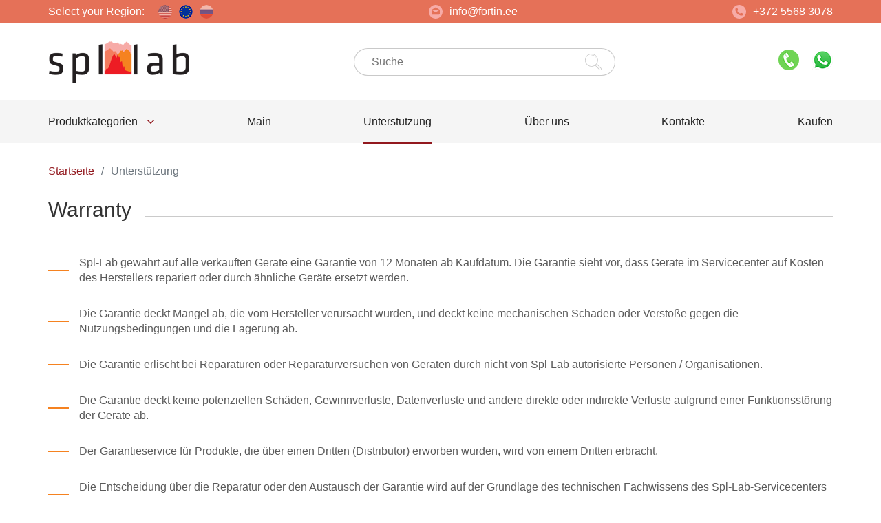

--- FILE ---
content_type: text/html; charset=UTF-8
request_url: https://spl-lab.org/support.html
body_size: 9213
content:
<!DOCTYPE html>
<html lang="de">
<head>
    <meta charset="utf-8" />
    <title>Unterstützung | Spl-Lab</title>
    <meta name="referrer" content="origin">
    <meta name="yandex-verification" content="129634b719ebc591" />
    <meta name="yandex-verification" content="2405da56925705e8" />
    <meta name="yandex-verification" content="f799e38fe20c6d4a" />
    <meta name="google-site-verification" content="ZZi4uDOBiUhKGFHjREjoaJE4ARW8IUlw99wmRDd1FKE" />
    <meta name="google-site-verification" content="Z7j4i869H2VyTWM7nGvrK28CLPpyieUJWFtYXzKI0v0" />
    <meta name="google-site-verification" content="5rjfrgNYEQh5bUoUDkRl6hg3_YxZVebsNdpf9q7aBk8" />
    <base href="https://spl-lab.org/" />
    <link rel="canonical" href="https://spl-lab.org/support.html" />
    <meta name="description" content="Hier können Sie Handbücher, Firmware, Software und Laufwerke für Spl-Lab-Geräte herunterladen."/>
    
    <meta property="og:title" content="Unterstützung | Spl-Lab">
    <meta property="og:type" content="website">
    <meta property="og:site_name" content="Spl-Lab">
    <meta property="og:description" content="Hier können Sie Handbücher, Firmware, Software und Laufwerke für Spl-Lab-Geräte herunterladen.">
    <meta property="og:url" content="https://spl-lab.org/support.html">
    
    <meta property="og:image" content="https://spl-lab.ru/assets/images/site/logo_big.png">
    

    <meta http-equiv="Content-Type" content="text/html; charset=UTF-8" />
    <meta name="viewport" content="width=device-width, initial-scale=1.0"> 
    <meta http-equiv="X-UA-Compatible" content="IE=edge" />
    <link href="/assets/images/site/favicon.png" rel="icon" type="image/png">
    <link href="/assets/images/site/favicon.png" rel="shortcut icon" type="image/png">
    <link href="/assets/images/site/favicon.png" rel="apple-touch-icon-precomposed"/>
    <!--  -->
    <link rel="alternate" hreflang="ru" href="https://spl-lab.ru/support.html" />
    <link rel="alternate" hreflang="de" href="https://spl-lab.org/support.html" />
    <link rel="alternate" hreflang="en" href="https://spllabusa.com/support.html" />
    <link rel="alternate" hreflang="x-default" href="https://spllabusa.com/support.html" />  


    <link rel="stylesheet" href="css/bootstrap-grid-3.3.1.min.css" />
    <link rel="stylesheet" href="css/slick-theme.css" />    
    <link rel="stylesheet" href="css/lite-yt-embed.css" /> 
   <!-- <link rel="stylesheet" href="css/jquery.fancybox.min.css" />  -->
    <link rel="stylesheet" href="css/main.css" />
    
</head>
<body>
  <!-- Header -->

  <header class="header">

    <!-- Head panel -->

    <div class="head-panel">
      <div class="container">
        <div class="box fx fx-between align-center">
          <div class="region fx align-center">
            <span>Select your Region:</span>
            <a href="https://spllabusa.com" title="Worldwide" class="icon-us "></a>
            <a href="https://spl-lab.org" title="Europe"  class="icon-eu active"></a>
            <a href="https://spl-lab.ru" title="Россия и СНГ" class="icon-ru "></a>
            
          </div>

          <a href="mailto:info@fortin.ee

" class="email fx align-center">
            <svg version="1.1" xmlns="http://www.w3.org/2000/svg" x="0px" y="0px" viewBox="0 0 299.997 299.997">
              <path d="M149.996,0C67.157,0,0.001,67.158,0.001,149.997c0,82.837,67.156,150,149.995,150s150-67.163,150-150
                C299.996,67.158,232.835,0,149.996,0z M149.999,52.686l88.763,55.35H61.236L149.999,52.686z M239.868,196.423h-0.009
                c0,8.878-7.195,16.072-16.072,16.072H76.211c-8.878,0-16.072-7.195-16.072-16.072v-84.865c0-0.939,0.096-1.852,0.252-2.749
                l84.808,52.883c0.104,0.065,0.215,0.109,0.322,0.169c0.112,0.062,0.226,0.122,0.34,0.179c0.599,0.309,1.216,0.558,1.847,0.721
                c0.065,0.018,0.13,0.026,0.195,0.041c0.692,0.163,1.393,0.265,2.093,0.265h0.005c0.005,0,0.01,0,0.01,0
                c0.7,0,1.401-0.099,2.093-0.265c0.065-0.016,0.13-0.023,0.195-0.041c0.63-0.163,1.245-0.412,1.847-0.721
                c0.114-0.057,0.228-0.117,0.34-0.179c0.106-0.06,0.218-0.104,0.322-0.169l84.808-52.883c0.156,0.897,0.252,1.808,0.252,2.749
                V196.423z"/></svg>
            info@fortin.ee


          </a>
          <a href="tel:+372 5568 3078
" class="phone fx align-center">
            <svg version="1.1" xmlns="http://www.w3.org/2000/svg" x="0px" y="0px" viewBox="0 0 485.213 485.212">
              <path d="M242.607,0C108.629,0,0.001,108.628,0.001,242.606c0,133.976,108.628,242.606,242.606,242.606
                c133.978,0,242.604-108.631,242.604-242.606C485.212,108.628,376.585,0,242.607,0z M370.719,353.989l-19.425,19.429
                c-3.468,3.463-13.623,5.624-13.949,5.624c-61.452,0.536-120.621-23.602-164.095-67.08c-43.593-43.618-67.759-102.998-67.11-164.657
                c0-0.028,2.224-9.892,5.689-13.324l19.424-19.427c7.108-7.141,20.762-10.368,30.327-7.168l4.086,1.363
                c9.537,3.197,19.55,13.742,22.185,23.457l9.771,35.862c2.635,9.743-0.919,23.604-8.025,30.712l-12.97,12.972
                c12.734,47.142,49.723,84.138,96.873,96.903l12.965-12.975c7.141-7.141,20.997-10.692,30.719-8.061l35.857,9.806
                c9.717,2.67,20.26,12.62,23.456,22.154l1.363,4.145C381.028,333.262,377.826,346.913,370.719,353.989z"/></svg>
           +372 5568 3078

          </a>
        </div>
      </div>
    </div>

    <!-- Head body -->
    
    <div class="head-body">
      <div class="container">
        <div class="box fx fx-between align-center">
          <div class="logo">
            <a href="https://spl-lab.org"><img src="/assets/images/site/logo.png" 
                
                alt="Spl-Meter, Mikrofone und Renngeräte"
                 
                title="Spl-Lab">
            </a>
          </div>
          <form class="search" action="search.html" method="get" >
            
            <input 
                type="text" 
                placeholder="Suche" 
                name="search" 
                id="search" 
                value=""
                required
            >
            
    
    
    
            <button class="btn" title="Suche">
              <svg version="1.1" xmlns="http://www.w3.org/2000/svg" x="0px" y="0px" viewBox="0 0 480.356 480.356">
                <path d="M469.725,418.417l-125.32-125.328c57.936-86.275,34.963-203.18-51.312-261.116S89.913-2.989,31.977,83.286
                  s-34.963,203.18,51.312,261.116c63.446,42.605,146.358,42.605,209.804,0l125.32,125.328c14.169,14.169,37.143,14.169,51.312,0
                  S483.895,432.587,469.725,418.417z M188.357,360.353c-94.949-0.106-171.894-77.051-172-172c0-94.993,77.007-172,172-172
                  s172,77.007,172,172S283.35,360.353,188.357,360.353z M458.421,458.41c-3.805,3.808-8.969,5.946-14.352,5.944
                  c-5.382,0.016-10.547-2.121-14.344-5.936L307.669,336.353l28.688-28.688l122.056,122.064
                  C466.335,437.647,466.339,450.488,458.421,458.41z"/>
                <path d="M192.573,32.409l-0.424,16c41.401,1.072,80.192,20.463,105.896,52.936l12.528-9.952
                  C281.926,55.215,238.705,33.61,192.573,32.409z"/>
                <path d="M322.245,108.233l-13.72,8.232c2.981,4.953,5.653,10.085,8,15.368l14.592-6.464
                  C328.513,119.481,325.551,113.758,322.245,108.233z"/></svg>
            </button>
            
          </form>




<!--

<form class="search" action="search.html" method="get"> 

<fieldset>   

    <label for="search">sisea.search</label>
    <input type="text" name="search" id="search" value="" />   

    <input type="hidden" name="id" value="1145" />
    <input type="submit" value="sisea.search" /> 


</fieldset>

</form> -->
          <div class="social  align-center">
                    <a href="tel:+37255683078" target="blanc" rel="nofollow"><img src="assets/images/icons/phone.png"   title="Spl-Lab Phone" alt="Spl-Lab Phone" /></a>
        <a href="https://wa.me/37255683078"  target="blanc" rel="nofollow"><img src="assets/images/icons/whatsapp.png"   title="Spl-Lab in Whatsapp" alt="Spl-Lab in Whatsapp" /></a>
        
          </div>
          <!-- <div class="basket fx align-center">
            <svg version="1.1" xmlns="http://www.w3.org/2000/svg" x="0px" y="0px" viewBox="0 0 48 48">
              <path d="M15.733,20.125c1.104,0,2-0.896,2-2v-7.8C17.733,6.838,20.57,4,24.058,4c3.487,0,6.325,2.838,6.325,6.325v7.8
                c0,1.104,0.896,2,2,2c1.104,0,2-0.896,2-2v-7.8C34.383,4.632,29.751,0,24.058,0c-5.692,0-10.324,4.632-10.324,10.325v7.8
                C13.733,19.229,14.629,20.125,15.733,20.125z"/>
              <path d="M47,15.631H36.383v2.494c0,2.206-1.794,4-4,4c-2.205,0-4-1.794-4-4v-2.494h-8.649v2.494c0,2.206-1.794,4-4,4
                s-4-1.794-4-4v-2.494H1c-0.552,0-0.893,0.435-0.762,0.971L7.235,45.1C7.658,46.702,9.343,48,11,48h26
                c1.658,0,3.342-1.299,3.767-2.9l6.996-28.498C47.893,16.065,47.553,15.631,47,15.631z"/></svg>
            <div class="basket-box">
              Корзина: <br /><strong>0</strong> товаров
            </div>
          </div>-->
        </div>
      </div>
    </div>

    <!-- Sales panel-->
    
    
    
    
    <!-- Head nav -->

    <nav class="nav">
      <div class="container">
        <button class="navbar-toggle fx-column" title="Menu">
          <span class="icon-bar speed"></span>
          <span class="icon-bar speed"></span>
          <span class="icon-bar speed"></span>
        </button>
        <ul class="navbar fx fx-between align-center">
                      <li class="dropnav">
            <a href="products.html" Alt="Produktkategorien">Produktkategorien
              <svg version="1.1" xmlns="http://www.w3.org/2000/svg" x="0px" y="0px" viewBox="0 0 284.929 284.929">
              <path d="M282.082,76.511l-14.274-14.273c-1.902-1.906-4.093-2.856-6.57-2.856c-2.471,0-4.661,0.95-6.563,2.856L142.466,174.441
                L30.262,62.241c-1.903-1.906-4.093-2.856-6.567-2.856c-2.475,0-4.665,0.95-6.567,2.856L2.856,76.515C0.95,78.417,0,80.607,0,83.082
                c0,2.473,0.953,4.663,2.856,6.565l133.043,133.046c1.902,1.903,4.093,2.854,6.567,2.854s4.661-0.951,6.562-2.854L282.082,89.647
                c1.902-1.903,2.847-4.093,2.847-6.565C284.929,80.607,283.984,78.417,282.082,76.511z"/></svg>
            </a>
            
            <ul class="nav-drop open">
                          <li class="level-2">
            <a href="products/bass-meters.html" Alt="Schalldruckpegelmesser">Schalldruckpegelmesser
              <svg version="1.1" xmlns="http://www.w3.org/2000/svg" x="0px" y="0px" viewBox="0 0 284.929 284.929">
              <path d="M282.082,76.511l-14.274-14.273c-1.902-1.906-4.093-2.856-6.57-2.856c-2.471,0-4.661,0.95-6.563,2.856L142.466,174.441
                L30.262,62.241c-1.903-1.906-4.093-2.856-6.567-2.856c-2.475,0-4.665,0.95-6.567,2.856L2.856,76.515C0.95,78.417,0,80.607,0,83.082
                c0,2.473,0.953,4.663,2.856,6.565l133.043,133.046c1.902,1.903,4.093,2.854,6.567,2.854s4.661-0.951,6.562-2.854L282.082,89.647
                c1.902-1.903,2.847-4.093,2.847-6.565C284.929,80.607,283.984,78.417,282.082,76.511z"/></svg>
            </a>
            
            <ul class="nav-drop level-2-subnav">
            
        <li>
    <a href="products/bass-meters/usb-bass-meter(second-edition).html" Alt="USB Bass Meter (Second Edition)">USB Bass Meter (Second Edition)<img src="assets/images/Products/icons/USB Bass Meter(Second Edition)-title-image.webp" alt="USB Bass Meter (Second Edition)"></a>
</li>

<li>
    <a href="products/bass-meters/wireless-bass-meter(third-edition).html" Alt="Wireless Bass Meter(Third Edition)">Wireless Bass Meter(Third Edition)<img src="assets/images/Products/icons/Wireless Bass Meter(Third Edition)-title-image.webp" alt="Wireless Bass Meter(Third Edition)"></a>
</li>

<li>
    <a href="products/bass-meters/lcd-bass-meter(third-edition).html" Alt="LCD Bass Meter (Third Edition)">LCD Bass Meter (Third Edition)<img src="assets/images/Products/icons/LCD Bass Meter(Third Edition)-title-image.webp" alt="LCD Bass Meter (Third Edition)"></a>
</li>

<li>
    <a href="products/bass-meters/mini-bass-meter(second-edition).html" Alt="Mini Bass Meter(Second Edition)">Mini Bass Meter(Second Edition)<img src="assets/images/Products/icons/Mini Bass Meter(Second Edition)-title-image.webp" alt="Mini Bass Meter(Second Edition)"></a>
</li>

<li>
    <a href="products/bass-meters/next-lab-spl-sensor.html" Alt="Next-Lab SPL Sensor">Next-Lab SPL Sensor<img src="assets/images/Products/icons/Next-Lab SPL Sensor-title-image.webp" alt="Next-Lab SPL Sensor"></a>
</li>

<li>
    <a href="products/bass-meters/next-lab-spl-sensor(wide-band-edition).html" Alt="Next-Lab SPL Sensor(Wide Band Edition)">Next-Lab SPL Sensor(Wide Band Edition)<img src="assets/images/Products/icons/Next-Lab SPL Sensor(Wide Band Edition)-title-image.webp" alt="Next-Lab SPL Sensor(Wide Band Edition)"></a>
</li>


            

            </ul>
          
          </li>




          <li class="level-2">
            <a href="products/microphones.html" Alt="Mikrofone und Geräuschmesser">Mikrofone und Geräuschmesser
              <svg version="1.1" xmlns="http://www.w3.org/2000/svg" x="0px" y="0px" viewBox="0 0 284.929 284.929">
              <path d="M282.082,76.511l-14.274-14.273c-1.902-1.906-4.093-2.856-6.57-2.856c-2.471,0-4.661,0.95-6.563,2.856L142.466,174.441
                L30.262,62.241c-1.903-1.906-4.093-2.856-6.567-2.856c-2.475,0-4.665,0.95-6.567,2.856L2.856,76.515C0.95,78.417,0,80.607,0,83.082
                c0,2.473,0.953,4.663,2.856,6.565l133.043,133.046c1.902,1.903,4.093,2.854,6.567,2.854s4.661-0.951,6.562-2.854L282.082,89.647
                c1.902-1.903,2.847-4.093,2.847-6.565C284.929,80.607,283.984,78.417,282.082,76.511z"/></svg>
            </a>
            
            <ul class="nav-drop level-2-subnav">
            
        <li>
    <a href="products/microphones/usb-rta-meter-pro-edition.html" Alt="USB RTA Meter(Pro Edition)">USB RTA Meter(Pro Edition)<img src="assets/images/Products/icons/USB RTA Meter (Pro Edition)-title-image.webp" alt="USB RTA Meter(Pro Edition)"></a>
</li>

<li>
    <a href="products/microphones/next-lab-rta-microphone.html" Alt="Next-Lab RTA Microphone">Next-Lab RTA Microphone<img src="assets/images/Products/icons/Next-Lab RTA Microphone-title-image.webp" alt="Next-Lab RTA Microphone"></a>
</li>


            

            </ul>
          
          </li>




          <li class="level-2">
            <a href="products/noise-meters.html" Alt="Schallpegelmesser">Schallpegelmesser
              <svg version="1.1" xmlns="http://www.w3.org/2000/svg" x="0px" y="0px" viewBox="0 0 284.929 284.929">
              <path d="M282.082,76.511l-14.274-14.273c-1.902-1.906-4.093-2.856-6.57-2.856c-2.471,0-4.661,0.95-6.563,2.856L142.466,174.441
                L30.262,62.241c-1.903-1.906-4.093-2.856-6.567-2.856c-2.475,0-4.665,0.95-6.567,2.856L2.856,76.515C0.95,78.417,0,80.607,0,83.082
                c0,2.473,0.953,4.663,2.856,6.565l133.043,133.046c1.902,1.903,4.093,2.854,6.567,2.854s4.661-0.951,6.562-2.854L282.082,89.647
                c1.902-1.903,2.847-4.093,2.847-6.565C284.929,80.607,283.984,78.417,282.082,76.511z"/></svg>
            </a>
            
            <ul class="nav-drop level-2-subnav">
            
        <li>
    <a href="products/noise-meters/usb-noise-meter-pro-edition.html" Alt="USB Noise Meter (Pro Edition)">USB Noise Meter (Pro Edition)<img src="assets/images/Products/icons/USB Noise Meter (Pro Edition)-title-image.webp" alt="USB Noise Meter (Pro Edition)"></a>
</li>

<li>
    <a href="products/noise-meters/next-lab-rta-microphone-(high-spl).html" Alt="Next-Lab RTA Microphone (High SPL)">Next-Lab RTA Microphone (High SPL)<img src="assets/images/Products/icons/Next-Lab RTA Microphone (High SPL)-title-image.webp" alt="Next-Lab RTA Microphone (High SPL)"></a>
</li>


        <li>
    <a href="products/bass-meters/next-lab-spl-sensor(wide-band-edition).html" Alt="Next-Lab SPL Sensor(Wide Band Edition)">Next-Lab SPL Sensor(Wide Band Edition)<img src="assets/images/Products/icons/Next-Lab SPL Sensor(Wide Band Edition)-title-image.webp" alt="Next-Lab SPL Sensor(Wide Band Edition)"></a>
</li>
    

            </ul>
          
          </li>




          <li class="level-2">
            <a href="products/professional-measuring-devices.html" Alt="Multifunktionale Messgeräte">Multifunktionale Messgeräte
              <svg version="1.1" xmlns="http://www.w3.org/2000/svg" x="0px" y="0px" viewBox="0 0 284.929 284.929">
              <path d="M282.082,76.511l-14.274-14.273c-1.902-1.906-4.093-2.856-6.57-2.856c-2.471,0-4.661,0.95-6.563,2.856L142.466,174.441
                L30.262,62.241c-1.903-1.906-4.093-2.856-6.567-2.856c-2.475,0-4.665,0.95-6.567,2.856L2.856,76.515C0.95,78.417,0,80.607,0,83.082
                c0,2.473,0.953,4.663,2.856,6.565l133.043,133.046c1.902,1.903,4.093,2.854,6.567,2.854s4.661-0.951,6.562-2.854L282.082,89.647
                c1.902-1.903,2.847-4.093,2.847-6.565C284.929,80.607,283.984,78.417,282.082,76.511z"/></svg>
            </a>
            
            <ul class="nav-drop level-2-subnav">
            
        <li>
    <a href="products/professional-measuring-devices/next-lcd.html" Alt="Next-LCD">Next-LCD<img src="assets/images/Products/icons/Next-LCD-title-image.webp" alt="Next-LCD"></a>
</li>

<li>
    <a href="products/professional-measuring-devices/next-usb(second-edition).html" Alt="Next-USB">Next-USB<img src="assets/images/Products/icons/Next-USB (Second Edition)-title-image.webp" alt="Next-USB"></a>
</li>


            

            </ul>
          
          </li>




          <li class="level-2">
            <a href="products/electrical-measuring-devices.html" Alt="Elektrische Messgeräte">Elektrische Messgeräte
              <svg version="1.1" xmlns="http://www.w3.org/2000/svg" x="0px" y="0px" viewBox="0 0 284.929 284.929">
              <path d="M282.082,76.511l-14.274-14.273c-1.902-1.906-4.093-2.856-6.57-2.856c-2.471,0-4.661,0.95-6.563,2.856L142.466,174.441
                L30.262,62.241c-1.903-1.906-4.093-2.856-6.567-2.856c-2.475,0-4.665,0.95-6.567,2.856L2.856,76.515C0.95,78.417,0,80.607,0,83.082
                c0,2.473,0.953,4.663,2.856,6.565l133.043,133.046c1.902,1.903,4.093,2.854,6.567,2.854s4.661-0.951,6.562-2.854L282.082,89.647
                c1.902-1.903,2.847-4.093,2.847-6.565C284.929,80.607,283.984,78.417,282.082,76.511z"/></svg>
            </a>
            
            <ul class="nav-drop level-2-subnav">
            
        <li>
    <a href="products/electrical-measuring-devices/smart-voltmeter.html" Alt="Smart Voltmeter">Smart Voltmeter<img src="assets/images/Products/icons/Smart Voltmeter-title-image.webp" alt="Smart Voltmeter"></a>
</li>

<li>
    <a href="products/electrical-measuring-devices/next-lab-power-sensor-(clamps).html" Alt="Next-Lab Power Sensor (Clamps)">Next-Lab Power Sensor (Clamps)<img src="assets/images/Products/icons/Next-Lab Power Sensor (Clamps)-title-image.webp" alt="Next-Lab Power Sensor (Clamps)"></a>
</li>

<li>
    <a href="products/electrical-measuring-devices/next-lab-power-sensor-(hall).html" Alt="Next-Lab Power Sensor (Hall)">Next-Lab Power Sensor (Hall)<img src="assets/images/Products/icons/Next-Lab Power Sensor (Hall)-title-image.webp" alt="Next-Lab Power Sensor (Hall)"></a>
</li>

<li>
    <a href="products/electrical-measuring-devices/smart-monitor-(second-edition).html" Alt="Smart Monitor (Second Edition)">Smart Monitor (Second Edition)<img src="assets/images/Products/icons/Smart Monitor (Second Edition)-title-image.webp" alt="Smart Monitor (Second Edition)"></a>
</li>


            

            </ul>
          
          </li>




          <li class="level-2">
            <a href="products/spl-lab-software.html" Alt="Spl-Lab Software">Spl-Lab Software
              <svg version="1.1" xmlns="http://www.w3.org/2000/svg" x="0px" y="0px" viewBox="0 0 284.929 284.929">
              <path d="M282.082,76.511l-14.274-14.273c-1.902-1.906-4.093-2.856-6.57-2.856c-2.471,0-4.661,0.95-6.563,2.856L142.466,174.441
                L30.262,62.241c-1.903-1.906-4.093-2.856-6.567-2.856c-2.475,0-4.665,0.95-6.567,2.856L2.856,76.515C0.95,78.417,0,80.607,0,83.082
                c0,2.473,0.953,4.663,2.856,6.565l133.043,133.046c1.902,1.903,4.093,2.854,6.567,2.854s4.661-0.951,6.562-2.854L282.082,89.647
                c1.902-1.903,2.847-4.093,2.847-6.565C284.929,80.607,283.984,78.417,282.082,76.511z"/></svg>
            </a>
            
            <ul class="nav-drop level-2-subnav">
            
        <li>
    <a href="products/spl-lab-software/measuring-center-for-android.html" Alt="Measuring Center für Android und iOS">Measuring Center für Android und iOS<img src="assets/images/Products/icons/Measuring Center for Android and iOS-title-image.webp" alt="Measuring Center für Android und iOS"></a>
</li>

<li>
    <a href="products/spl-lab-software/measuring-center-for-windows.html" Alt="Measuring Center für Windows">Measuring Center für Windows<img src="assets/images/Products/icons/Measuring Center for Windows-title-image.webp" alt="Measuring Center für Windows"></a>
</li>

<li>
    <a href="products/spl-lab-software/m-lib.html" Alt="M-Lib">M-Lib<img src="assets/images/Products/icons/M-Lib-title-image.webp" alt="M-Lib"></a>
</li>

<li>
    <a href="products/spl-lab-software/measuring-center-software-event-mode-module.html" Alt="Event Mode Module">Event Mode Module<img src="assets/images/Products/icons/Event Mode Module-title-image.webp" alt="Event Mode Module"></a>
</li>


            

            </ul>
          
          </li>




          <li class="level-2">
            <a href="products/next-lab-sensors.html" Alt="Zusätzliche Sensoren der Next-Lab-Serie">Zusätzliche Sensoren der Next-Lab-Serie
              <svg version="1.1" xmlns="http://www.w3.org/2000/svg" x="0px" y="0px" viewBox="0 0 284.929 284.929">
              <path d="M282.082,76.511l-14.274-14.273c-1.902-1.906-4.093-2.856-6.57-2.856c-2.471,0-4.661,0.95-6.563,2.856L142.466,174.441
                L30.262,62.241c-1.903-1.906-4.093-2.856-6.567-2.856c-2.475,0-4.665,0.95-6.567,2.856L2.856,76.515C0.95,78.417,0,80.607,0,83.082
                c0,2.473,0.953,4.663,2.856,6.565l133.043,133.046c1.902,1.903,4.093,2.854,6.567,2.854s4.661-0.951,6.562-2.854L282.082,89.647
                c1.902-1.903,2.847-4.093,2.847-6.565C284.929,80.607,283.984,78.417,282.082,76.511z"/></svg>
            </a>
            
            <ul class="nav-drop level-2-subnav">
            
        

        <li>
    <a href="products/electrical-measuring-devices/next-lab-power-sensor-(clamps).html" Alt="Next-Lab Power Sensor (Clamps)">Next-Lab Power Sensor (Clamps)<img src="assets/images/Products/icons/Next-Lab Power Sensor (Clamps)-title-image.webp" alt="Next-Lab Power Sensor (Clamps)"></a>
</li>

<li>
    <a href="products/electrical-measuring-devices/next-lab-power-sensor-(hall).html" Alt="Next-Lab Power Sensor (Hall)">Next-Lab Power Sensor (Hall)<img src="assets/images/Products/icons/Next-Lab Power Sensor (Hall)-title-image.webp" alt="Next-Lab Power Sensor (Hall)"></a>
</li>

<li>
    <a href="products/bass-meters/next-lab-spl-sensor.html" Alt="Next-Lab SPL Sensor">Next-Lab SPL Sensor<img src="assets/images/Products/icons/Next-Lab SPL Sensor-title-image.webp" alt="Next-Lab SPL Sensor"></a>
</li>

<li>
    <a href="products/bass-meters/next-lab-spl-sensor(wide-band-edition).html" Alt="Next-Lab SPL Sensor(Wide Band Edition)">Next-Lab SPL Sensor(Wide Band Edition)<img src="assets/images/Products/icons/Next-Lab SPL Sensor(Wide Band Edition)-title-image.webp" alt="Next-Lab SPL Sensor(Wide Band Edition)"></a>
</li>

<li>
    <a href="products/microphones/next-lab-rta-microphone.html" Alt="Next-Lab RTA Microphone">Next-Lab RTA Microphone<img src="assets/images/Products/icons/Next-Lab RTA Microphone-title-image.webp" alt="Next-Lab RTA Microphone"></a>
</li>

<li>
    <a href="products/noise-meters/next-lab-rta-microphone-(high-spl).html" Alt="Next-Lab RTA Microphone (High SPL)">Next-Lab RTA Microphone (High SPL)<img src="assets/images/Products/icons/Next-Lab RTA Microphone (High SPL)-title-image.webp" alt="Next-Lab RTA Microphone (High SPL)"></a>
</li>
    

            </ul>
          
          </li>




          <li class="level-2">
            <a href="products/discontinued-products.html" Alt="Eingestellte Produkte">Eingestellte Produkte
              <svg version="1.1" xmlns="http://www.w3.org/2000/svg" x="0px" y="0px" viewBox="0 0 284.929 284.929">
              <path d="M282.082,76.511l-14.274-14.273c-1.902-1.906-4.093-2.856-6.57-2.856c-2.471,0-4.661,0.95-6.563,2.856L142.466,174.441
                L30.262,62.241c-1.903-1.906-4.093-2.856-6.567-2.856c-2.475,0-4.665,0.95-6.567,2.856L2.856,76.515C0.95,78.417,0,80.607,0,83.082
                c0,2.473,0.953,4.663,2.856,6.565l133.043,133.046c1.902,1.903,4.093,2.854,6.567,2.854s4.661-0.951,6.562-2.854L282.082,89.647
                c1.902-1.903,2.847-4.093,2.847-6.565C284.929,80.607,283.984,78.417,282.082,76.511z"/></svg>
            </a>
            
            <ul class="nav-drop level-2-subnav">
            
        <li>
    <a href="products/discontinued-products/lcd-bass-meter-se.html" Alt="LCD Bass Meter (Second Edition)">LCD Bass Meter (Second Edition)<img src="assets/images/Products/icons/LCD Bass Meter(Second Edition)-title-image.webp" alt="LCD Bass Meter (Second Edition)"></a>
</li>

<li>
    <a href="products/discontinued-products/smart-monitor.html" Alt="Smart Monitor">Smart Monitor<img src="assets/images/Products/icons/Smart Monitor-title-image.webp" alt="Smart Monitor"></a>
</li>

<li>
    <a href="products/discontinued-products/usb-bass-meter.html" Alt="USB Bass Meter">USB Bass Meter<img src="assets/images/Products/icons/USB Bass Meter-title-image.webp" alt="USB Bass Meter"></a>
</li>

<li>
    <a href="products/discontinued-products/wireless-bass-meter.html" Alt="Wireless Bass Meter">Wireless Bass Meter<img src="assets/images/Products/icons/Wireless Bass Meter-title-image.webp" alt="Wireless Bass Meter"></a>
</li>

<li>
    <a href="products/discontinued-products/lcd-bass-meter.html" Alt="LCD Bass Meter">LCD Bass Meter<img src="assets/images/Products/icons/LCD Bass Meter-title-image.webp" alt="LCD Bass Meter"></a>
</li>

<li>
    <a href="products/discontinued-products/next-usb.html" Alt="Next-USB">Next-USB<img src="assets/images/Products/icons/Next-USB-title-image.webp" alt="Next-USB"></a>
</li>

<li>
    <a href="products/discontinued-products/mini-bass-meter.html" Alt="Mini Bass Meter">Mini Bass Meter<img src="assets/images/Products/icons/Mini Bass Meter-title-image.webp" alt="Mini Bass Meter"></a>
</li>

<li>
    <a href="products/discontinued-products/wireless-bass-meter-second-edition.html" Alt="Wireless Bass Meter(Second Edition)">Wireless Bass Meter(Second Edition)<img src="assets/images/Products/icons/Wireless Bass Meter(Second Edition)-title-image.webp" alt="Wireless Bass Meter(Second Edition)"></a>
</li>

<li>
    <a href="products/discontinued-products/usb-bass-meter-pro-edition.html" Alt="USB Bass Meter(PRO Edition)">USB Bass Meter(PRO Edition)<img src="assets/images/Products/icons/USB Bass Meter (Pro Edition)-title-image.webp" alt="USB Bass Meter(PRO Edition)"></a>
</li>

<li>
    <a href="products/discontinued-products/race-meter.html" Alt="Race Meter">Race Meter<img src="assets/images/Products/icons/Race Meter-title-image.webp" alt="Race Meter"></a>
</li>


            

            </ul>
          
          </li>





            </ul>
          
          </li>







                    

<li><a 
    
    href="https://spl-lab.org/" 
    Alt="Main">
        Main  
    </a>
 
    
</li>


                    

<li><a 
    Class="active"
    href="support.html" 
    Alt="Unterstützung">
        Unterstützung  
    </a>
 
    
</li>


                    

<li><a 
    
    href="about.html" 
    Alt="Über uns">
        Über uns  
    </a>
 
    
</li>


                    

<li><a 
    
    href="dealers.html" 
    Alt="Kontakte">
        Kontakte  
    </a>
 
    
</li>


                    

<li><a 
    
    href="order.html" 
    Alt="Kaufen">
        Kaufen  
    </a>
 
    
</li>


                    
                
        </ul>
      </div>
    </nav>

  </header>
   <nav class="breadcrumb">
    <div class="container">
      <ol vocab="https://schema.org/" typeof="BreadcrumbList" class="fx fx-wrap align-center"><li property="itemListElement" typeof="ListItem" class="breadcrumb-item"><a property="item" typeof="WebPage" href="https://spl-lab.org/"><span property="name">
                           Startseite
                           </span></a><meta property="position" content="0"></li>
  <li class="breadcrumb-item">/</li> <li ><li property="itemListElement" typeof="ListItem" class="breadcrumb-item active"><span property="name">Unterstützung</span><meta property="position" content="0"></li></li>
</ul>
    </div>
  </nav>

<section class="support">
    <div class="container">
      <div class="title">
        <h2>
            
            Warranty
            
        </h2>
      </div>
      <ul class="garant-list">
        <li> Spl-Lab gewährt auf alle verkauften Geräte eine Garantie von 12 Monaten ab Kaufdatum. Die Garantie sieht vor, dass Geräte im Servicecenter auf Kosten des Herstellers repariert oder durch ähnliche Geräte ersetzt werden. </Li>
<li> Die Garantie deckt Mängel ab, die vom Hersteller verursacht wurden, und deckt keine mechanischen Schäden oder Verstöße gegen die Nutzungsbedingungen und die Lagerung ab. </li>
<li> Die Garantie erlischt bei Reparaturen oder Reparaturversuchen von Geräten durch nicht von Spl-Lab autorisierte Personen / Organisationen. </li>
<li> Die Garantie deckt keine potenziellen Schäden, Gewinnverluste, Datenverluste und andere direkte oder indirekte Verluste aufgrund einer Funktionsstörung der Geräte ab. </li>
<li> Der Garantieservice für Produkte, die über einen Dritten (Distributor) erworben wurden, wird von einem Dritten erbracht. </li>
<li> Die Entscheidung über die Reparatur oder den Austausch der Garantie wird auf der Grundlage des technischen Fachwissens des Spl-Lab-Servicecenters getroffen. </li>        
      </ul>
    </div>
</section>


<section class="manuals">
    <div class="container">
      <div class="title">
        <h2>
            
            Software
            
        </h2>
      </div>
      <div class="row manuals-group">
                <div class="col-sm-4 col-md-3">
          <a href="https://spl-lab.ru/download/SPL-LAB_MC_Windows.zip" title="Measuring Center for Windows" Alt="Measuring Center for Windows" class="manuals-links" target="_blank">
            <span>Measuring Center for Windows</span>
          </a>
        </div>
             
        <div class="col-sm-4 col-md-3">
          <a href="https://spl-lab.ru/download/MLib.zip" title="Measuring Library example" Alt="Measuring Library example" class="manuals-links" target="_blank">
            <span>Measuring Library example</span>
          </a>
        </div>
             
        <div class="col-sm-4 col-md-3">
          <a href="https://play.google.com/store/apps/details?id=com.spectroanalyz" title="Measuring Center for Android" Alt="Measuring Center for Android" class="manuals-links" target="_blank">
            <span>Measuring Center for Android</span>
          </a>
        </div>
             
        <div class="col-sm-4 col-md-3">
          <a href="https://itunes.apple.com/us/app/measuring-center/id1052916114" title="Measuring Center for Apple iOS" Alt="Measuring Center for Apple iOS" class="manuals-links" target="_blank">
            <span>Measuring Center for Apple iOS</span>
          </a>
        </div>
             
        <div class="col-sm-4 col-md-3">
          <a href="https://spl-lab.ru/download/Firmware_Loader_Windows.zip" title="Firmware Loader Tool for Windows" Alt="Firmware Loader Tool for Windows" class="manuals-links" target="_blank">
            <span>Firmware Loader Tool for Windows</span>
          </a>
        </div>
             
        <div class="col-sm-4 col-md-3">
          <a href="https://spl-lab.ru/download/Spl-Lab_MC_Windows_ARM_Files.zip" title="Windows ARM missing files" Alt="Windows ARM missing files" class="manuals-links" target="_blank">
            <span>Windows ARM missing files</span>
          </a>
        </div>
             
        <div class="col-sm-4 col-md-3">
          <a href="https://spl-lab.ru/download/MP3_Sine_Tones.zip" title="Audio test  tones(mp3)" Alt="Audio test  tones(mp3)" class="manuals-links" target="_blank">
            <span>Audio test  tones(mp3)</span>
          </a>
        </div>
             
      </div>

      <div class="title">
        <h2>
            
            Drivers
            
        </h2>
      </div>
      <div class="row manuals-group">
                <div class="col-sm-4 col-md-3">
          <a href="https://spl-lab.ru/download/lcd_driver_setup.zip" title="LCD Bass Meter - USB driver" Alt="LCD Bass Meter - USB driver" class="manuals-links" target="_blank">
            <span>LCD Bass Meter - USB driver</span>
          </a>
        </div>
             
        <div class="col-sm-4 col-md-3">
          <a href="https://spl-lab.ru/download/Next-Lab_USB_Drivers.zip" title="Next-Lab - USB driver" Alt="Next-Lab - USB driver" class="manuals-links" target="_blank">
            <span>Next-Lab - USB driver</span>
          </a>
        </div>
             
      </div>

    <div class="title">
            <h2>
                
                Manuals
                
            </h2>
      </div>
      <div class="row manuals-group">
                <div class="col-sm-4 col-md-3">
          <a href="https://spl-lab.ru/download/SPL-LAB Measuring Center 2 - User's Manual - RU.pdf" title="Measuring Center 2 - RU" Alt="Measuring Center 2 - RU" class="manuals-links" target="_blank">
            <span>Measuring Center 2 - RU</span>
          </a>
        </div>
             
        <div class="col-sm-4 col-md-3">
          <a href="https://spl-lab.ru/download/SPL-LAB Measuring Center 2 - User's Manual - EN.pdf" title="Measuring Center 2 - EN" Alt="Measuring Center 2 - EN" class="manuals-links" target="_blank">
            <span>Measuring Center 2 - EN</span>
          </a>
        </div>
             
        <div class="col-sm-4 col-md-3">
          <a href="https://spl-lab.ru/download/SPL-LAB Measuring Center 2 - User's Manual - DE.pdf" title="Measuring Center 2 - DE" Alt="Measuring Center 2 - DE" class="manuals-links" target="_blank">
            <span>Measuring Center 2 - DE</span>
          </a>
        </div>
             
        <div class="col-sm-4 col-md-3">
          <a href="https://spl-lab.ru/download/Next-Lab WiFi connectivity RU.pdf" title="Next-Lab WiFi connectivity - RU" Alt="Next-Lab WiFi connectivity - RU" class="manuals-links" target="_blank">
            <span>Next-Lab WiFi connectivity - RU</span>
          </a>
        </div>
             
        <div class="col-sm-4 col-md-3">
          <a href="https://spl-lab.ru/download/Next-Lab WiFi connectivity EN.pdf" title="Next-Lab WiFi connectivity - EN" Alt="Next-Lab WiFi connectivity - EN" class="manuals-links" target="_blank">
            <span>Next-Lab WiFi connectivity - EN</span>
          </a>
        </div>
             
        <div class="col-sm-4 col-md-3">
          <a href="https://spl-lab.ru/download/Lighthouse - User's Manual - RU.pdf" title="Lighthouse - RU" Alt="Lighthouse - RU" class="manuals-links" target="_blank">
            <span>Lighthouse - RU</span>
          </a>
        </div>
             
        <div class="col-sm-4 col-md-3">
          <a href="https://spl-lab.ru/download/SM_SE_users_manual_RU.pdf" title="Smart Monitor (Second Edition) - RU" Alt="Smart Monitor (Second Edition) - RU" class="manuals-links" target="_blank">
            <span>Smart Monitor (Second Edition) - RU</span>
          </a>
        </div>
             
        <div class="col-sm-4 col-md-3">
          <a href="https://spl-lab.ru/download/SM_SE_users_manual_EN.pdf" title="Smart Monitor (Second Edition) - EN" Alt="Smart Monitor (Second Edition) - EN" class="manuals-links" target="_blank">
            <span>Smart Monitor (Second Edition) - EN</span>
          </a>
        </div>
             
        <div class="col-sm-4 col-md-3">
          <a href="https://spl-lab.ru/download/SPL-LAB Measuring Center Android - User's Manual - EN.pdf" title="Measuring Center for Android - EN" Alt="Measuring Center for Android - EN" class="manuals-links" target="_blank">
            <span>Measuring Center for Android - EN</span>
          </a>
        </div>
             
        <div class="col-sm-4 col-md-3">
          <a href="https://spl-lab.ru/download/SPL-LAB Measuring Center Android - User's Manual - RU.pdf" title="Measuring Center for Android - RU" Alt="Measuring Center for Android - RU" class="manuals-links" target="_blank">
            <span>Measuring Center for Android - RU</span>
          </a>
        </div>
             
        <div class="col-sm-4 col-md-3">
          <a href="https://spl-lab.ru/download/SPL-LAB Measuring Center Android - User's Manual - DE.pdf" title="Measuring Center for Android - DE" Alt="Measuring Center for Android - DE" class="manuals-links" target="_blank">
            <span>Measuring Center for Android - DE</span>
          </a>
        </div>
             
        <div class="col-sm-4 col-md-3">
          <a href="https://spl-lab.ru/download/LCD BASS Meter - Users Manual - EN.pdf" title="LCD Bass Meter - EN" Alt="LCD Bass Meter - EN" class="manuals-links" target="_blank">
            <span>LCD Bass Meter - EN</span>
          </a>
        </div>
             
        <div class="col-sm-4 col-md-3">
          <a href="https://spl-lab.ru/download/LBM_SE_user's_manual_En.pdf" title="LCD Bass Meter SE - ENs" Alt="LCD Bass Meter SE - ENs" class="manuals-links" target="_blank">
            <span>LCD Bass Meter SE - ENs</span>
          </a>
        </div>
             
        <div class="col-sm-4 col-md-3">
          <a href="https://spl-lab.ru/download/LBM_TE_user's_manual_EN.pdf" title="LCD Bass Meter TE - EN" Alt="LCD Bass Meter TE - EN" class="manuals-links" target="_blank">
            <span>LCD Bass Meter TE - EN</span>
          </a>
        </div>
             
        <div class="col-sm-4 col-md-3">
          <a href="https://spl-lab.ru/download/LCD BASS Meter - Users Manual - RU.pdf" title="LCD Bass Meter -  RU" Alt="LCD Bass Meter -  RU" class="manuals-links" target="_blank">
            <span>LCD Bass Meter -  RU</span>
          </a>
        </div>
             
        <div class="col-sm-4 col-md-3">
          <a href="https://spl-lab.ru/download/LBM_SE_user's_manual_RU.pdf" title="LCD Bass Meter SE -  RU" Alt="LCD Bass Meter SE -  RU" class="manuals-links" target="_blank">
            <span>LCD Bass Meter SE -  RU</span>
          </a>
        </div>
             
        <div class="col-sm-4 col-md-3">
          <a href="https://spl-lab.ru/download/LBM_TE_user's_manual_RU.pdf" title="LCD Bass Meter TE -  RU" Alt="LCD Bass Meter TE -  RU" class="manuals-links" target="_blank">
            <span>LCD Bass Meter TE -  RU</span>
          </a>
        </div>
             
        <div class="col-sm-4 col-md-3">
          <a href="https://spl-lab.ru/download/Next-LCD_users_manual_EN.pdf" title="Next-LCD - EN" Alt="Next-LCD - EN" class="manuals-links" target="_blank">
            <span>Next-LCD - EN</span>
          </a>
        </div>
             
        <div class="col-sm-4 col-md-3">
          <a href="https://spl-lab.ru/download/Next-LCD_users_manual_RU.pdf" title="Next-LCD - RU" Alt="Next-LCD - RU" class="manuals-links" target="_blank">
            <span>Next-LCD - RU</span>
          </a>
        </div>
             
        <div class="col-sm-4 col-md-3">
          <a href="https://spl-lab.ru/download/Smart Voltmeter - Users manual - EN.pdf" title="Smart Voltmeter - EN" Alt="Smart Voltmeter - EN" class="manuals-links" target="_blank">
            <span>Smart Voltmeter - EN</span>
          </a>
        </div>
             
        <div class="col-sm-4 col-md-3">
          <a href="https://spl-lab.ru/download/WBM_TE_user's_manual_En.pdf" title="Wireless Bass Meter TE - EN" Alt="Wireless Bass Meter TE - EN" class="manuals-links" target="_blank">
            <span>Wireless Bass Meter TE - EN</span>
          </a>
        </div>
             
        <div class="col-sm-4 col-md-3">
          <a href="https://spl-lab.ru/download/WBM_TE_user's_manual_RU.pdf" title="Wireless Bass Meter TE - RU" Alt="Wireless Bass Meter TE - RU" class="manuals-links" target="_blank">
            <span>Wireless Bass Meter TE - RU</span>
          </a>
        </div>
             
        <div class="col-sm-4 col-md-3">
          <a href="https://spl-lab.ru/download/Smart Voltmeter - Users manual - RU.pdf" title="Smart Voltmeter - RU" Alt="Smart Voltmeter - RU" class="manuals-links" target="_blank">
            <span>Smart Voltmeter - RU</span>
          </a>
        </div>
             
        <div class="col-sm-4 col-md-3">
          <a href="https://spl-lab.ru/download/Mini-Bass-Meter-Manual-RU.pdf" title="Mini Bass Meter - RU" Alt="Mini Bass Meter - RU" class="manuals-links" target="_blank">
            <span>Mini Bass Meter - RU</span>
          </a>
        </div>
             
        <div class="col-sm-4 col-md-3">
          <a href="https://spl-lab.ru/download/Mini-Bass-Meter-Manual-EN.pdf" title="Mini Bass Meter - EN" Alt="Mini Bass Meter - EN" class="manuals-links" target="_blank">
            <span>Mini Bass Meter - EN</span>
          </a>
        </div>
             
        <div class="col-sm-4 col-md-3">
          <a href="https://spl-lab.ru/download/WBM_SE_user's_manual_En.pdf" title="Wireless Bass Meter SE - EN" Alt="Wireless Bass Meter SE - EN" class="manuals-links" target="_blank">
            <span>Wireless Bass Meter SE - EN</span>
          </a>
        </div>
             
        <div class="col-sm-4 col-md-3">
          <a href="https://spl-lab.ru/download/WBM_SE_user's_manual_RU.pdf" title="Wireless Bass Meter SE - RU" Alt="Wireless Bass Meter SE - RU" class="manuals-links" target="_blank">
            <span>Wireless Bass Meter SE - RU</span>
          </a>
        </div>
             
        <div class="col-sm-4 col-md-3">
          <a href="https://spl-lab.ru/download/Mini-Bass-Meter-SE-RU.pdf" title="Mini Bass Meter (Second Edition) - RU" Alt="Mini Bass Meter (Second Edition) - RU" class="manuals-links" target="_blank">
            <span>Mini Bass Meter (Second Edition) - RU</span>
          </a>
        </div>
             
        <div class="col-sm-4 col-md-3">
          <a href="https://spl-lab.ru/download/Mini-Bass-Meter-SE-EN.pdf" title="Mini Bass Meter (Second Edition) - EN" Alt="Mini Bass Meter (Second Edition) - EN" class="manuals-links" target="_blank">
            <span>Mini Bass Meter (Second Edition) - EN</span>
          </a>
        </div>
             
        <div class="col-sm-4 col-md-3">
          <a href="https://spl-lab.ru/download/Smart Monitor User's Manual EN.pdf" title="Smart Monitor - EN" Alt="Smart Monitor - EN" class="manuals-links" target="_blank">
            <span>Smart Monitor - EN</span>
          </a>
        </div>
             
        <div class="col-sm-4 col-md-3">
          <a href="https://spl-lab.ru/download/Smart Monitor User's Manual RU.pdf" title="Smart Monitor - RU" Alt="Smart Monitor - RU" class="manuals-links" target="_blank">
            <span>Smart Monitor - RU</span>
          </a>
        </div>
             
        <div class="col-sm-4 col-md-3">
          <a href="https://spl-lab.ru/download/Race-Meter-Manual-EN.pdf" title="Race Meter - EN" Alt="Race Meter - EN" class="manuals-links" target="_blank">
            <span>Race Meter - EN</span>
          </a>
        </div>
             
        <div class="col-sm-4 col-md-3">
          <a href="https://spl-lab.ru/download/Race-Meter-Manual-RU.pdf" title="Race Meter - RU" Alt="Race Meter - RU" class="manuals-links" target="_blank">
            <span>Race Meter - RU</span>
          </a>
        </div>
             
      </div>


    </div>
</section>


<script type="application/ld+json">
{
      "@context": "https://schema.org",
      "@type": "Organization",
      "brand": {
          "@type": "Brand",
          "name": "Spl-Lab"
       },
      "image": "https://spl-lab.ru/assets/images/site/logo.png",
      "url": "",    
      "sameAs": 
                
                ["https://vk.com/spllab", "https://wa.me/79169239823", "https://web.telegram.org/k/#@dB_Gonzo"]
                
            ,
      "logo": "https://spl-lab.ru/assets/images/site/logo.png",
      "name": "Spl-Lab",
      "description": "Hier können Sie Handbücher, Firmware, Software und Laufwerke für Spl-Lab-Geräte herunterladen.",
      "email": "
        
        dbgonzo14@gmail.com
        
              ",
      "telephone": "
        
        +7-916-923-98-23
        
                   "
        
        
                           
}      
</script>

<script type="application/ld+json">
{
    "@context": "http://schema.org",
    "@type": "WebSite",
    "url": "https://spl-lab.org",
    "potentialAction": {
      "@type": "SearchAction",
      "target": "https://spl-lab.org/search.html?search={search_term_string}",
      "query-input": "required name=search_term_string"
     }
}
</script>
 
 
  <footer class="footer">
    <div class="container">
      <div class="row">
        
        <!-- Item -->

        <div class="col-sm-6 col-md-3">
          <span class="name-footer-item">
            
            Für Kunden
            
            </span>
          <ul class="footer-item-list">
            <li><a href="products.html" Alt="Produktkategorien">Produktkategorien</a></li>
<li><a href="https://spl-lab.org/" Alt="Main">Main</a></li>
<li><a href="reviews.html" Alt="Bewertungen">Bewertungen</a></li>
<li><a href="delivery.html" Alt="Versand und Bezahlung">Versand und Bezahlung</a></li>
<li><a href="support.html" Alt="Unterstützung">Unterstützung</a></li>
<li><a href="about.html" Alt="Über uns">Über uns</a></li>
<li><a href="dealers.html" Alt="Kontakte">Kontakte</a></li>
<li><a href="order.html" Alt="Kaufen">Kaufen</a></li>
          </ul>
        </div>

        <!-- Item -->


        <!-- Item -->

        <div class="col-sm-6 col-md-3">
          <span class="name-footer-item">
                        
                        Produktkatalog
                        
            </span>
          <ul class="footer-item-list">
            <li><a href="products/bass-meters.html" Alt="Schalldruckpegelmesser">Schalldruckpegelmesser</a></li>
<li><a href="products/microphones.html" Alt="Mikrofone und Geräuschmesser">Mikrofone und Geräuschmesser</a></li>
<li><a href="products/noise-meters.html" Alt="Schallpegelmesser">Schallpegelmesser</a></li>
<li><a href="products/professional-measuring-devices.html" Alt="Multifunktionale Messgeräte">Multifunktionale Messgeräte</a></li>
<li><a href="products/electrical-measuring-devices.html" Alt="Elektrische Messgeräte">Elektrische Messgeräte</a></li>
<li><a href="products/spl-lab-software.html" Alt="Spl-Lab Software">Spl-Lab Software</a></li>
<li><a href="products/next-lab-sensors.html" Alt="Zusätzliche Sensoren der Next-Lab-Serie">Zusätzliche Sensoren der Next-Lab-Serie</a></li>
<li><a href="products/discontinued-products.html" Alt="Eingestellte Produkte">Eingestellte Produkte</a></li>
          </ul>
        </div>

        <!-- Item -->

        <div class="col-sm-6 col-md-3">
          <span class="name-footer-item">
              
            Software-Downloads
            
          </span>
          <ul class="footer-item-list">
            <li><a href="https://spl-lab.ru/download/software/measuring-center-for-windows.html" Alt="Measuring Center for Windows">Measuring Center for Windows</a></li>
<li><a href="https://spl-lab.ru/download/software/measuring-library-example.html" Alt="Measuring Library example">Measuring Library example</a></li>
<li><a href="https://spl-lab.ru/download/software/measuring-center-for-android.html" Alt="Measuring Center for Android ">Measuring Center for Android </a></li>
          </ul>
        </div>



        <div class="col-sm-6 col-md-3">
             <span class="name-footer-item">
                
                Kontakte
                
            </span>
          
          <ul class="footer-item-list">
            <li>
                
                Telefon:
                 
                <a href="tel:+372 5568 3078
">+372 5568 3078
</a>
            </li>
            <li class="cont">
                        <a href="tel:+37255683078" target="blanc" rel="nofollow"><img src="assets/images/icons/phone.png"   title="Spl-Lab Phone" alt="Spl-Lab Phone" /></a>
        <a href="https://wa.me/37255683078"  target="blanc" rel="nofollow"><img src="assets/images/icons/whatsapp.png"   title="Spl-Lab in Whatsapp" alt="Spl-Lab in Whatsapp" /></a>
        
            </li>
            <li>E-mail: <a href="mailto:info@fortin.ee

">info@fortin.ee

</a></li>
            <li>Adresse: Virbi st. 22-68, 13629, Tallin, Estonia</li>
          </ul>
        </div>
      </div>
    </div>
  </footer>

    <script src="js/jquery3.min.js"></script>
    <script src="js/slick.min.js"></script>
    <script src="js/lite-yt-embed.js"></script>
    <!--<script src="js/jquery.fancybox.min.js" ></script>  -->
    <script  src="js/main.js"></script>
    <!-- Top.Mail.Ru counter -->
<script type="text/javascript">
var _tmr = window._tmr || (window._tmr = []);
_tmr.push({id: "3728187", type: "pageView", start: (new Date()).getTime()});
(function (d, w, id) {
  if (d.getElementById(id)) return;
  var ts = d.createElement("script"); ts.type = "text/javascript"; ts.async = true; ts.id = id;
  ts.src = "https://top-fwz1.mail.ru/js/code.js";
  var f = function () {var s = d.getElementsByTagName("script")[0]; s.parentNode.insertBefore(ts, s);};
  if (w.opera == "[object Opera]") { d.addEventListener("DOMContentLoaded", f, false); } else { f(); }
})(document, window, "tmr-code");
</script>
<noscript><div><img src="https://top-fwz1.mail.ru/counter?id=3728187;js=na" style="position:absolute;left:-9999px;" alt="Top.Mail.Ru" /></div></noscript>
<!-- /Top.Mail.Ru counter --> 
    <!-- Yandex.Metrika counter -->
<script type="text/javascript" >
   (function(m,e,t,r,i,k,a){m[i]=m[i]||function(){(m[i].a=m[i].a||[]).push(arguments)};
   m[i].l=1*new Date();
   for (var j = 0; j < document.scripts.length; j++) {if (document.scripts[j].src === r) { return; }}
   k=e.createElement(t),a=e.getElementsByTagName(t)[0],k.async=1,k.src=r,a.parentNode.insertBefore(k,a)})
   (window, document, "script", "/js/ytag.js", "ym");

   ym(9830944, "init", {
        clickmap:true,
        trackLinks:true,
        accurateTrackBounce:true
   });
</script>
<noscript><div><img src="https://mc.yandex.ru/watch/9830944" style="position:absolute; left:-9999px;" alt="" /></div></noscript>
<!-- /Yandex.Metrika counter -->
    <!-- Google tag (gtag.js) -->
<script async src="https://www.googletagmanager.com/gtag/js?id=G-PZLKGN1ERE"></script>
<script>
  window.dataLayer = window.dataLayer || [];
  function gtag(){dataLayer.push(arguments);}
  gtag('js', new Date());

  gtag('config', 'G-PZLKGN1ERE');
</script> 
</body>
</html>

--- FILE ---
content_type: text/css
request_url: https://spl-lab.org/css/main.css
body_size: 6878
content:
/* --------------- reset.css --------------- */
html, body, div, span, h1, h2, h3, h4, h5, h6, p, em, img, strong, sub, sup, b, u, i,  dl, dt, dd, ol, ul, li, fieldset, form, label, table, tbody, tfoot, thead, tr, th, td, article, aside, canvas, details, figcaption, figure, footer, header, hgroup, menu, nav, section, summary, time, mark, audio, video {
  margin: 0;
  padding: 0;
  border: 0;
  outline: 0;
  vertical-align: baseline;
  background: transparent;
  font-size: 100%;
}
a {
  margin:0;
  padding:0;
  font-size:100%;
  vertical-align:baseline;
  background:transparent;
  outline:none;
}
table {
  border-collapse: collapse; 
  border-spacing: 0;
}
td, td img {
  vertical-align: top;
} 
input, select, button, textarea {
  margin: 0;
  font-size: 100%;
  outline: none;
}
input[type="text"], input[type="password"], textarea {
  padding: 0;
}
input[type="checkbox"] {
  vertical-align: bottom;
}
input[type="radio"] {
  vertical-align: text-bottom;
}
sub {
  vertical-align: sub;
  font-size: smaller;
}
sup {
  vertical-align: super;
  font-size: smaller;
}
article, aside, details, figcaption, figure, footer, header, hgroup, menu, nav, section {
  display:block;
}
nav ul, li {
  list-style:none;
}
/* --------------- /reset.css --------------- */

/* --------------- base settings ---------*/
html {
  min-height:100%;
}
body {
  color: #000;
  font-size: 1em;
  min-height:100%;
  text-align: left;
}
a, a:visited {
  color: #a30000;
  text-decoration: none;
}
a:hover {
  color:#f90000;
  text-decoration: none;
}
a:focus, a:active {
  color: #f90000;
  text-decoration: none;
}
h1, h2, h3, h4, h5, h6{
  font-weight:normal;
}
h1 {font-size: 36px;}
h2 {font-size: 30px;}
h3 {font-size: 24px;}
h4 {font-size: 18px;}
h5 {font-size: 16px;}
h6 {font-size: 12px;}
img{
  max-width:100%;
}
.clr{
  clear:both;
}
.clearfix:after {
  clear: both;
  content: "";
  display: table;
}

/* ------------ *Default ------------- */
/* Flex Class */
.fx-column {display: -webkit-box;display: -ms-flexbox;display: flex;-ms-flex-wrap: nowrap;flex-wrap: nowrap;-webkit-box-orient: vertical;-webkit-box-direction: normal;-ms-flex-direction: column;flex-direction: column;}
.flex-center {display: -webkit-box;display: -ms-flexbox;display: flex;-webkit-box-align: center;-ms-flex-align: center;align-items: center;-webkit-box-pack: center;-ms-flex-pack: center;justify-content: center;}
.fx-between {-webkit-box-pack: justify;-ms-flex-pack: justify;justify-content: space-between;}
.align-start {-webkit-box-align: start;-ms-flex-align: start;align-items: flex-start;}
.align-center {-webkit-box-align: center;-ms-flex-align: center;align-items: center;}
.fx-center {-webkit-box-pack: center;-ms-flex-pack: center;justify-content: center;}
.fx {display: -webkit-box;display: -ms-flexbox;display: flex;}
.fx-wrap {-ms-flex-wrap: wrap;flex-wrap: wrap;}
/* Flex Class End */

/* Grid */
.col-1 {width: 100%;}.col-2 {width: 50%;}.col-3 {width: 33.3333333333%;}
.col-4 {width: 25%;}.col-5 {width: 20%;}.col-6 {width: 16.6666666667%;}
/* Grid End */

/* Reserved Class */
.text-center {text-align: center;}
/* Reserved Class End*/

/* Style Default*/
a, a:hover,button, button:hover, .speed {-webkit-transition: all .3s;-o-transition: all .3s;transition: all .3s;}
* {-webkit-box-sizing: border-box;box-sizing: border-box;}
button {border: 0;padding: 0;cursor: pointer;}
* {outline: none;}
/* Style Default End */

body {
  font-family: verdana, arial, sans-serif; 

}

.fix {
  position: fixed;
  top: 0;left: 0;right: 0;bottom: 0;
}

/* ------------ *Header ------------- */

/* Head panel */

.head-panel {
  color: #fff;
  font-size: 16px;
  background: #e57158;
}

.head-panel .box {
  padding: 6px 0;
}

.region span {
  margin-right: 20px;
}

.region a {
  opacity: .5;
  border-radius: 50%;
  width: 20px;height: 20px;
}

.region a:not(:last-child) {
  margin-right: 10px;
}

.region a.active, .region a:hover {
  opacity: 1;
}

a.icon-ru {
  background: url(/assets/images/icons/ru.png) no-repeat center;
}

a.icon-eu {
  background: url(/assets/images/icons/eu.png) no-repeat center;
}

a.icon-us {
  background: url(/assets/images/icons/us.png) no-repeat center;
}

.head-panel svg {
  fill: #f7aba7;
  margin-right: 10px;
  width: 20px;height: 20px;
}

.head-panel a {
  color: #fff;
}

.head-panel a:hover {
  color: #f7aba7;
}

/* Head panel End */

/* Head body */

.head-body {
  padding: 25px 0;
}

.logo a, .logo img {
  display: inherit;
}

.search {
  position: relative;
}

.search input {
  color: #000;
  font-size: 16px;
  border-radius: 20px;
  padding: 0 55px 0 25px;
  width: 380px;height: 40px;
  font-family: verdana, arial, sans-serif; 

  border: 1px solid rgba(147, 147, 147, 0.5);
}

.search button {
  background: none;
  margin-top: -12px;
  position: absolute;
  top: 50%;right: 20px;
}

.search button svg {
  display: inherit;
  width: 24px;height: 24px;
  fill: rgba(147, 147, 147, 0.5);
  -webkit-transition: all .3s;
  -o-transition: all .3s;
  transition: all .3s;
}

.search button svg:hover {
  fill: #939393;
}

.social a:not(:last-child) {
  margin-right: 15px;
}

.social a img {
  display: inherit;
}

.basket svg {
  fill: #e57158;
  width: 50px;height: 50px;
  -ms-flex-negative: 0;
      flex-shrink: 0;
}

.basket-box {
  margin-left: 20px;
}

.basket-box strong {
  color: #ed1c24;
  font-family: verdana, arial, sans-serif; 
font-weight:bold;

}

/* Head body End */

/* Head nav */

.nav {
  background: #f5f5f5;
}

.navbar-toggle {
  z-index: 30;
  float: right;
  display: none;
  margin: 10px 0;
  background: none;
  position: relative;
  width: 28px;height: 24px;
}

.navbar-toggle span {
  display: block;
  position: relative;
  background: #e57158;
  width: 28px;height: 4px;
}

.navbar-toggle .icon-bar+.icon-bar {
  margin-top: 6px;
}

.navbar-toggle.active span:first-child {
  top: 10px;
  -webkit-transform: rotate(45deg);
  -ms-transform: rotate(45deg);
  transform: rotate(45deg);
}

.navbar-toggle.active span:nth-child(2) {
  opacity: 0;
}

.navbar-toggle.active span:last-child {
  top: -10px;
  -webkit-transform: rotate(-45deg);
  -ms-transform: rotate(-45deg);
  transform: rotate(-45deg);
}

.nav li {
  position: relative;
}

.navbar a {
  width: 100%;
  display: block;
  color: #222222;
  padding: 20px 0;
  position: relative;
}

.navbar a:after {
  left: 0;
  right: 0;
  opacity: 0;
  bottom: -1px;
  height: 2px;
  background: #92181e;
  -webkit-transition: all .3s;
  -o-transition: all .3s;
  transition: all .3s;
}

.navbar a.active:after, .navbar a:hover:after {
  opacity: 1;
}

.navbar li:first-child a:after {
  content: none;
}

.dropnav {
  display: -webkit-box;
  display: -ms-flexbox;
  display: flex;
  -webkit-box-align: center;
      -ms-flex-align: center;
          align-items: center;
  -webkit-box-pack: justify;
      -ms-flex-pack: justify;
          justify-content: space-between;
}

.dropnav svg, .subnav a svg {
  fill: #92181e;
  margin-left: 10px;
  width: 10px;height: 10px;
  -ms-flex-negative: 0;
      flex-shrink: 0;
}

.nav-drop {
  opacity: 0;
  z-index: 19;
  width: 360px;
  background: #fff;
  position: absolute;
  top: -9999em;left: 0;
  -webkit-transition: opacity .3s;
  -o-transition: opacity .3s;
  transition: opacity .3s;
}

li.dropnav:hover .nav-drop {
opacity: 1;
  top: 61px;
}

.nav-drop a, .subnav a {
  padding: 20px 30px;
  border: 1px solid #e6e6e6;
  display: -webkit-box;
  display: -ms-flexbox;
  display: flex;
  -webkit-box-align: center;
      -ms-flex-align: center;
          align-items: center;
  -webkit-box-pack: justify;
      -ms-flex-pack: justify;
          justify-content: space-between;
}

.nav-drop a:hover {
  color: #92181e;
  border: 1px solid #92181e;
}

.nav-drop a svg, .subnav a svg {
  -webkit-transform: rotate(-90deg);
      -ms-transform: rotate(-90deg);
          transform: rotate(-90deg);
}

/* Head nav End */

/* Subnav*/

.fix-subnav {
  color: #fff;
  width: 31.6%;
  padding: 0 30px;
  background: #e57158;
}

.fix-subnav a {
  color: #fff;
}

.fix-subnav svg {
  display: none;
}

.fix-subnav .nav-drop {
  display: none;
}

.subnav {
  -webkit-box-shadow: 0 10px 20px 0px rgba(218, 218, 218, 0.5);
          box-shadow: 0 10px 20px 0px rgba(218, 218, 218, 0.5);
}

.subnav li {
  position: relative;
}

.subnav a {
  color: #000;
  width: 100%;
  border-color: #dadada;
}

.subnav a:hover {
  background: #f5f5f5;
}

.subnav a svg {
  fill: #f7aba7;
  -ms-flex-negative: 0;
      flex-shrink: 0;
}

.subnav .dropnav:hover .nav-drop {
  top: 0;left: 100%;
}

.nav-drop svg {
  display: block;
}

/* Subnav End*/

/* ------------ *Banner ------------- */

.banner-sl {
  margin-top: 30px;
  margin-bottom: 0 !important;
}

.banner-sl-item {
  position: relative;
}

.banner-sl-item img {
  width: 100%;
}

.banner-sl .slick-dots {
  bottom: 10px;
}

.slick-dots li {
  width: 30px;height: 4px;
}

.slick-dots li button {
  padding: 0;
  background: #fff;
  width: inherit;height: inherit;
}

.slick-dots li.slick-active button {
  background: #e57158;
}

.slick-dots li button:before {
  content: none;
}

.banner-sl-txt {
  color: #fff;
  text-align: center;
  position: absolute;
  padding: 10px 0 40px;
  left: 0;right: 0;bottom: 0;
  background: rgba(0, 0, 0, 0.8);
}

.banner-sl-txt h2 {
  margin-bottom: 10px;
}

.banner-sl-txt p {
  font-size: 16px;
}


/* ------------ *Product-carusel ------------- */

.catalog-slider-item,
.slick-arrows-new .slick-arrow {
  display: flex !important;
  align-items: center;
  justify-content: center;
}

.catalog-slider-item {
  height: 265px;
}

.catalog-slider-item img {
  max-height: 100%;
}

.slick-arrows-new .slick-arrow {
  z-index: 1;
  opacity: 0;
  border-radius: 50%;
  width: 40px;height: 40px;
  background: #f58220;
}

.slick-arrows-new .slick-arrow:before {
  content: "";
  position: relative;
  width: 12px;height: 12px;
  transform: rotate(45deg);
  border-color: #000 !important;
  transition: inherit;
}

.slick-arrows-new .slick-next:before {
  left: -2px;
  border-top: 2px solid;
  border-right: 2px solid;
}

.slick-arrows-new .slick-prev:before {
  left: 2px;
  border-left: 2px solid;
  border-bottom: 2px solid;
}

.slick-arrows-new .slick-next {
  right: 5px;
}

.slick-arrows-new .slick-prev {
  left: 5px;
}

.catalog-item:hover .slick-arrows-new .slick-arrow,
.catalog-slider:hover .slick-arrow {
  opacity: 0.6;
}





/* ------------ *Edge ------------- */

.edge {
  padding: 60px 0 ;
}

.edge-item {
  padding: 10px;
  display: -webkit-box;
  display: -ms-flexbox;
  display: flex;
  -webkit-box-align: center;
      -ms-flex-align: center;
          align-items: center;
  -webkit-box-shadow: 0 0 15px rgba(0, 0, 0, 0.15);
          box-shadow: 0 0 15px rgba(0, 0, 0, 0.15);
}

.edge-item svg {
  fill: #e57158;
   -ms-flex-negative: 0;
      flex-shrink: 0;
  margin-right: 20px;
  width: 50px;height: 50px;
}



.edge-txt h4 {
  font-family: verdana, arial, sans-serif; 
font-weight:bold;
  font-size: 16px;
}

.edge-txt p {
  color: #5a5a5a;
  font-size: 16px;
  margin-top: 5px;
}

/* ------------ *Recommend ------------- */

.recommend, .category, .viewed, .produce {
  background: #f5f5f5;
  padding: 50px 0 50px;
}

.title {
  color: #333;
  position: relative;
  font-family: verdana, arial, sans-serif; 
font-weight:bold;

}

.title:after {
  height: 1px;
  background: #cacaca;
  left: 0;right: 0;bottom: 6px;
}

.title h2 {
  z-index: 1;
  line-height: 1;
  background: #fff;
  position: relative;
  padding-right: 20px;
  display: inline-block;
}

.recommend .title h2,
.category .title h2,
.viewed .title h2,
.produce .title h2 {
  background: #f5f5f5;
}

.recommend .row, .viewed .row {
  margin-top: 50px;
}

.catalog-item {
  background: #fff;
  margin-bottom: 30px;
  -webkit-box-shadow: 0 0 25px rgba(0, 0, 0, 0.05);
          box-shadow: 0 0 25px rgba(0, 0, 0, 0.05);
}

.img-link-more {
  padding: 5px;
  display: block;
  text-align: center;
  position: relative;
}

.quick-view {
  opacity: 0;
  position: absolute;
  top: 0;left: 0;right: 0;bottom: 0;
  background: rgba(255, 255, 255, 0.78);
  display: -webkit-box;
  display: -ms-flexbox;
  display: flex;
  -webkit-box-align: center;
      -ms-flex-align: center;
          align-items: center;
  -webkit-box-pack: center;
      -ms-flex-pack: center;
          justify-content: center;
  -webkit-transition: all .3s;
  -o-transition: all .3s;
  transition: all .3s;
}

.quick-view span {
  color: #fff;
  padding: 15px 20px;
  background: #e57158;
  -webkit-transition: all .3s;
  -o-transition: all .3s;
  transition: all .3s;
}

.quick-view span:hover {
  opacity: .8;
}

.img-link-more:hover .quick-view {
  opacity: 1;
}

.catalog-desc {
  padding: 0 30px 30px;
}

.catalog-desc h4 {
  font-family: verdana, arial, sans-serif; 
font-weight:bold;
  min-height: 50px;

}

.catalog-desc p {
  min-height: 80px;
  color: #5a5a5a;
  font-size: 16px;
  margin: 10px 0 25px;
}

span.catalog-price {
  color: #000;
  line-height: 1;
  font-size: 22px;
  font-family: verdana, arial, sans-serif; 
font-weight:bold;

}

a.link-more {
  color: #5a5a5a;
  font-family: verdana, arial, sans-serif; 
font-style: italic;
  border-bottom: 1px dashed #5a5a5a;
}

a.link-more:hover {
  border-color: transparent;
}

/* ------------ *Categories ------------- */

.categories {
  padding: 50px 0 30px;
}

.categories .row {
  margin-top: 50px;
}

.categories-item {
  margin-bottom: 20px;
  display: -webkit-box;
  display: -ms-flexbox;
  display: flex;
  -webkit-box-align: start;
      -ms-flex-align: start;
          align-items: flex-start;
}

.categories-img {
  -ms-flex-negative: 0;
      flex-shrink: 0;
  overflow: hidden;
  margin-right: 20px;
  border-radius: 6px;
}

.categories-img img {
  display: inherit;
}

.categories-txt h4 {
  color: #e57158;
  font-family: verdana, arial, sans-serif; 
font-weight:bold;

  -webkit-transition: all .3s;
  -o-transition: all .3s;
  transition: all .3s;
}

.categories-txt p {
  color: #5a5a5a;
  text-align: justify;
  font-size: 16px;
}

a.categories-item:hover h4 {
  color: #f7aba7;
}

.manufacturer {
  /*padding-top: 50px;
  border-top: 1px dashed #cacaca;*/
}

.logo-company {
  -ms-flex-negative: 0;
      flex-shrink: 0;
  overflow: hidden;
  border-radius: 6px;
  margin-right: 20px;
}

.logo-company img {
  display: inherit;
}

.info-company h1 {
    font-size: 32px;
  line-height: 1;
  font-family: verdana, arial, sans-serif; 
font-weight:bold;
  margin-bottom: 25px;
    
}

.info-company p {
    text-align:justify;
  color: #000;
  font-size: 16px;
  margin-top: 10px;
}

/* ------------ *Vantage ------------- */

.vantage {
  color: #fff;
  padding: 70px 0;
    background: #2c2b29;
  background-size: cover;
}

.vantage-item {
  display: -webkit-box;
  display: -ms-flexbox;
  display: flex;
  -webkit-box-align: center;
      -ms-flex-align: center;
          align-items: center;
}

.vantage-item svg {
  fill: #e57158;
  -ms-flex-negative: 0;
      flex-shrink: 0;
  margin-right: 15px;
  width: 45px;height: 45px;
}

.vantage-txt h4 {
  font-size: 16px;
  font-family: verdana, arial, sans-serif; 
font-weight:bold;

}

.vantage-txt p {
  font-size: 16px;
  margin-top: 5px;
}

/* ------------ *Information ------------- */

.information {
  padding: 50px 0;
}

.information-bg {
  height: 460px;
  padding: 20px;
  margin-top: 50px;
  border-radius: 6px;
  background: #e57158;
}

.information-sl .slick-arrow {
  z-index: 1;
  top: auto;bottom: -80px;
  width: auto;height: auto;
}

.information-sl .slick-prev {
  left: 20px;
}

.information-sl .slick-next {
  left: 80px;
  right: auto;
}

.reviews-box, .news-box {
  display: -webkit-box;
  display: -ms-flexbox;
  display: flex;
  -webkit-box-align: start;
      -ms-flex-align: start;
          align-items: flex-start;
}

.reviews-img, .news-img {
  -ms-flex-negative: 0;
      flex-shrink: 0;
  overflow: hidden;
  border-radius: 6px;
  margin-right: 15px;
}

.reviews-txt, .news-txt {
  color: #fff;
}

span.reviews-user, span.reviews-product, span.news-date{
  display: block;
  font-size: 18px;
  margin-bottom: 10px;
  font-family: verdana, arial, sans-serif; 
font-weight:bold;

}

.reviews-txt li:not(:last-child) {
  margin-bottom: 10px;
}

.reviews-txt li span {
  font-size: 18px;
  font-family: verdana, arial, sans-serif; 
font-weight:bold;

}

.read-all {
  margin-top: 40px;
  text-align: right;
}

.read-all a {
  color: #fff;
  font-family: verdana, arial, sans-serif; 
font-style: italic;
  border-bottom: 1px dashed #fff;
}

.read-all a:hover {
  border-color: transparent;
}

.news-sl-item {
  margin-bottom: 35px;
}

.news-txt p {
  margin-top: 10px;
  font-size: 16px;
}

/* ------------ *Partners ------------- */

section.partners {
    
    
}
.partners {
  padding-top: 50px;
  padding-bottom: 50px;
background: #f5f5f5;
    
}

.partners h2 {
  background: #f5f5f5;
  padding-left: 20px;
}

.partners .row {
  margin-top: 70px;
}

.partners-item {
  width: 20%;
  padding: 0 15px;
  text-align: center;
}

.partners-item a {
  color: #222;
  display: inline-block;
}

.partners-item a:hover {
  color: #e57158;
}

.partners-item span {
  display: block;
  margin-top: 10px;
  font-family: verdana, arial, sans-serif; 
font-weight:bold;

}

/* ------------ *Footer ------------- */

.footer {
  color: #a7a7a7;
  background: #2c2b29;
  padding: 50px 0 50px;
}

.name-footer-item {
  color: #f58220;
  font-size: 18px;
  font-family: verdana, arial, sans-serif; 
font-weight:bold;

}

.footer-item-list {
  font-size: 14px;
  margin-top: 30px;
  padding-top: 20px;
  border-top: 1px solid #3c3c3c;
}

.footer-item-list li:not(:last-child) {
  margin-bottom: 15px;
}

.footer-item-list a {
  color: #a7a7a7;
}

.footer-item-list a:hover {
  color: #fff;
}

.cont a:not(:last-child) {
  margin-right: 15px;
}

.cont a img {
  display: inherit;
}

.social-footer a img {
  width: 32px;
}

.payment svg {
  width: 50px;height: 50px;
}

.payment svg:not(:last-child) {
  margin-right: 25px;
}

/* =================================== */
/*              Category               */
/* =================================== */

.level-2-subnav {
  top: -9999em !important;
  opacity: 0 !important;
}

li.level-2:hover .level-2-subnav {
  opacity: 1 !important;
  top: 0 !important;left: 100%;
}

.breadcrumb {
  padding: 30px 0;
}

.breadcrumb-item {
  color: #6c757d;
}

.breadcrumb-item:not(:first-child) {
  padding-left: 10px;
}

/*
breadcrumb-item+.breadcrumb-item::before {
  display: inline-block;
  padding-right: .5rem;
  color: #6c757d;
  content: "/";
} 
*/

.breadcrumb-item a {
  color: #92181e;
}

.breadcrumb-item a:hover {
  color: #6c757d;
}

.category, .produce {
  margin-top: 5px;
}

.category .row {
  margin-top: 20px;
}

.filter {
  margin-top: 50px;
}

.field-select {
  position: relative;
}

.field-select:not(:last-child) {
  margin-right: 30px;
}

.field-select:after {
  margin-top: -3px;
  top: 50%;right: 20px;
  width: 10px;height: 6px;
  background: url(/assets/images/icons/down-arrow.png) no-repeat;
}

.field-select select {
  border: 0;
  color: #fff;
  background: #e57158;
  padding: 12px 60px 12px 20px;

  -webkit-appearance: none;
     -moz-appearance: none;
          appearance: none;
}

.field-select select::-ms-expand {
    display: none;
}

.field-select option {
  color: #000;
  background: #f5f5f5;
}

.location button:not(:last-child) {
  margin-right: 10px;
}

.location button {
  padding: 12px;
  background: #e57158;
  display: -webkit-box;
  display: -ms-flexbox;
  display: flex;
  -webkit-box-align: center;
      -ms-flex-align: center;
          align-items: center;
  -webkit-box-pack: center;
      -ms-flex-pack: center;
          justify-content: center;
}

.location button svg {
  fill: #fff;
  width: 20px;height: 20px;
  -webkit-transition: all .3s;
  -o-transition: all .3s;
  transition: all .3s;
}

.location button.active svg, .location button:hover svg {
  fill: #f7aba7;
}

.description {
  color: #5a5a5a;
  padding: 50px 0;
}

/* =================================== */
/*              Produce                */
/* =================================== */

.produce .row {
  margin-top: 65px;
}

.produce-img {
  text-align: center;
}

h3.produce-name {
  font-family: verdana, arial, sans-serif; 
font-weight:bold;

}

.produce-feedback {
  margin: 10px 0 30px;
}

span.feedback-zero {
  color: #5a5a5a;
  font-size: 16px;
  margin: 0 30px 0 15px;
}

.stars li {
  cursor: pointer;
  display: inherit;
}

.stars li:not(:last-child) {
  margin-right: 5px;
}

.stars svg {
  fill: #d0d0d0;
  width: 16px;height: 16px;
}

.stars li.active svg {
  fill: #f58220;
}

.produce-feedback a {
  color: #5a5a5a;
  font-size: 16px;
  font-family: verdana, arial, sans-serif; 
font-style: italic;
  border-bottom: 1px dashed #5a5a5a;
}

.produce-feedback a:hover {
  border-color: transparent;
}

.produce-desc li {
  width: 50%;
  color: #5a5a5a;
  padding: 10px 5px;
  border-bottom: 1px dashed #d8d0d0;
}

.produce-price {
  line-height: 1;
  margin: 30px 0;
}

.produce-price strong {
  color: #000;
  font-size: 28px;
  display: inline-block;
  font-family: verdana, arial, sans-serif; 
font-weight:bold;

}

.produce-price small {
  color: #5a5a5a;
  font-size: 16px;
  font-weight: normal;
  font-family: verdana, arial, sans-serif; 

}

.produce-price span {
  color: #5a5a5a;
  margin-left: 20px;
  display: inline-block;
}

.produce-price span svg {
  fill: #5fd101;
  width: 12px;height: 12px;
}

.produce .quick-view {
  display: none !important;
}

.produce .catalog-slider-item {
  height: 455px;
}

.produce .catalog-slider .slick-arrow {
  opacity: 0.5 !important;
}

.produce .catalog-slider .slick-arrow:hover {
  opacity: 1 !important;
}

.amount span {
  color: #fff;
  font-size: 22px;
  cursor: pointer;
  background: #e57158;
  font-family: verdana, arial, sans-serif; 
font-weight:bold;

  width: 40px;height: 40px;
  display: -webkit-box;
  display: -ms-flexbox;
  display: flex;
  -webkit-box-align: center;
      -ms-flex-align: center;
          align-items: center;
  -webkit-box-pack: center;
      -ms-flex-pack: center;
          justify-content: center;
}

.amount input {
  border: 0;
  color: #fff;
  font-size: 22px;
  text-align: center;
  background: #ff9378;
  width: 50px;height: 50px;
}

.btns-buy .btn-center {
  margin: 0 25px;
}

.btns-buy button {
  color: #fff;
  height: 50px;
  padding: 0 45px;
  font-size: 18px;
  background: #00b300; /*#f58220;*/
  font-family: verdana, arial, sans-serif; 
font-weight:bold;

}

.btns-buy button:hover {
  background: #006600;   /*#e57158;*/
}

.btns-more .btn-center {
  margin: 0 25px;
}

.btns-more button {
  color: #fff;
  height: 40px;
  padding: 0 20px;
  font-size: 16px;
  background: #f58220; /*#f58220;*/
  font-family: verdana, arial, sans-serif; 
font-weight:bold;
}

.btns-more button:hover {
  background: #e57158;   /*#e57158;*/
}

button.btns-mr {
  background: #f58220; /*#f58220;*/
}

button.btns-mr:hover {
  background: #e57158;   /*#e57158;*/
}

.produce-tabs {
  margin: 50px 0 30px;
}

.tabs {
  background: #e57158;
}

.tabs li {
  color: #fff;
  padding: 20px;
  cursor: pointer;
}

.tabs li.active, .tabs li:hover {
  background: #f7aba7;
}

.tab_content {
  margin-top: 50px;
}

.tab-item {

}

.tab-item h2 {
    font-size: 18px;
    font-weight: bold;
    margin-bottom: 10px;
}

.tab-item p {
    margin-bottom: 20px;
    text-align:justify;
}


.tab-item h4 {
  margin: 20px 0 5px;
  font-family: verdana, arial, sans-serif; 
  font-weight:bold;
}

.tab-item ul {
    margin-bottom: 20px;
    padding-left: 40px;
}


.tab-item li {
    list-style: disc;
     margin-bottom: 5px;
}


.related {
  padding: 50px 0 20px;
}

.related .row {
  margin-top: 50px;
}

.related-title span {
  color: #333;
  font-size: 28px;
  display: inline-block;
  font-family: verdana, arial, sans-serif; 
font-weight:bold;

  border-bottom: 1px dashed #333;
}

.related-title span:not(:last-child) {
  margin-right: 30px;
}

span.line-between {
  border-bottom: 0;
}

/* Arhaic! */


 .video-wrapper {
    margin:50px 0;
     position: relative;
     padding-bottom: 56.25%;
    /* 16:9 */
}
 .video-wrapper iframe {
    position: absolute;
     top: 0;
     left: 0;
    width: 100%;
     height: 100%;
}


/* =================================== */
/*              Support                */
/* =================================== */

.garant-list {
  margin-top: 50px;
}

.garant-list li {
  color: #5a5a5a;
  padding-left: 45px;
  position: relative;
  margin-bottom: 30px;
}

.garant-list li:before {
  top: 50%;left: 0;
  margin-top: -1px;
  background: #f58220;
  width: 30px;height: 2px;
}

.tech-list {
  margin-top: 10px;
}

.tech-list li {
  color: #5a5a5a;
  padding-left: 20px;
  position: relative;
  margin-bottom: 15px;
}

.tech-list li:before {
  top: 50%;left: 0;
  margin-top: -1px;
  background: #f58220;
  width: 10px;height: 2px;
}








.manuals {
  padding: 50px 0;
}

.manuals .row {
  margin-top: 50px;margin-bottom: 10px;
}

.manuals .manuals-links {
  display: block;
  color: #5a5a5a;
  font-size: 16px;
  margin-bottom: 40px;
}

.manuals-links span {
  color: #e57158;
  font-family: verdana, arial, sans-serif; 
font-weight:bold;


  -webkit-transition: all .3s;

  -o-transition: all .3s;

  transition: all .3s;
}

.manuals-links:hover span {
  color: #f7aba7;
}

.manuals-links p {
  margin-top: 10px;
  font-family: verdana, arial, sans-serif; 
font-style: italic;
}

/* =================================== */
/*               Review                */
/* =================================== */



.review h2 {
    font-size: 18px;
    font-weight: bold;
    margin-bottom: 10px;
}

.review p {
    margin-bottom: 20px;
    text-align:justify;
}

.review ul {
    margin-bottom: 20px;
    padding-left: 40px;
}


.review li {
    list-style: disc;
     margin-bottom: 5px;
text-align:justify;
}

.review img {
  padding: 20px 20px 20px 20px;
    display: block;
  margin-left: auto;
  margin-right: auto;
  
  
}    







/* =================================== */
/*               Order                 */
/* =================================== */

.order-form {
  margin: 50px 0 30px;
}

.field-input {
  display: block;
  margin-bottom: 5px;
  MIN-HEIGHT: 110PX;
}

.name-field {
  display: block;
  color: #5a5a5a;
  font-size: 16px;
  font-weight: 700;
  margin-bottom: 10px;
}

.field-input input,
.field-input select,
.field-input textarea {
  width: 100%;
  color: #5a5a5a;
  font-size: 16px;
  display: inherit;
  padding: 10px 20px;
  border-radius: 4px;
  border: 1px solid #cacaca;
  font-family: verdana, arial, sans-serif; 

}

.field-input input, .field-input select {
  height: 50px;
}

.field-input textarea {
  resize: none;
  height: 142px;
}

.btn-order-box {
  float: right;
  margin: 34px 15px 0;
}

.btn-order {
  color: #fff;
  font-size: 20px;
  border-radius: 4px;
  background: #f58220;
  font-family: verdana, arial, sans-serif; 
font-weight:bold;

  width: 555px;height: 60px;
}

.btn-order:hover {
  background: #f7aba7;
}

.order-error {
  color: #ff0000;
  font-weight:bold;
}

/* =================================== */
/*              Contacts               */
/* =================================== */

.contacts .accordion,
.main-office {
  margin-top: 50px;margin-bottom: 30px;
}

.contacts-item {
  margin-bottom: 20px;
  padding-top: 20px;
  border-top: 1px dashed #c5c5c5;
}

.accordion-header {
  cursor: pointer;
  color: #e57158;
  font-family: verdana, arial, sans-serif; 
font-weight:bold;

}

.accordion-header.active {
  color: #f7aba7;
}

.accordion-body {
  display: none;
  color: #000;
  font-size: 16px;
  margin-top: 20px;
}

.accordion-body strong {
  display: block;
  font-size: 16px;
  margin-bottom: 5px;
  font-family: verdana, arial, sans-serif; 
font-weight:bold;

}

.accordion-body p {
  margin-bottom: 5px;
}

.accordion-body a {
  color: #000;
  font-weight: 900;
  border-bottom: 1px dashed;
  font-family: verdana, arial, sans-serif; 
font-style: italic;
}

.accordion-body a:hover {
  border-color: transparent;
}

.main-office {
  margin-bottom: 50px;
}

.map {
  padding: 20px;
  width: 100%;height: 100%;
min-height: 400px;
    
}

.main-office li {
  font-size: 18px;
  margin-bottom: 10px;
}

.main-office li strong {
  font-family: verdana, arial, sans-serif; 
font-weight:bold;

}

.main-office li a {
  font-family: verdana, arial, sans-serif; 
font-style: italic;
}

.cont-link-social li {
  width: 50%;
  font-size: 16px;
}

.cont-link-social li a {
  color: #ed1c24;
  font-weight: 700;
  border-bottom: 1px dashed;
}

.cont-link-social li a:hover {
  border-bottom: transparent;
}

/* ------------ *Default ------------- */
/* --------- *After::Before ---------- */
.navbar a:after,
.title:after,
.field-select:after,
.garant-list li:before {
  content: " ";
  position: absolute;
}
.tech-list li:before {
  content: " ";
  position: absolute;
}


/* ------------ *Default ------------- */
/* ------------ *Default ------------- */
/* --------- *After::Before ---------- */
.navbar a:after,
.title:after,
.field-select:after {
  content: " ";
  position: absolute;
}

/*==========  Desktop First Method  ==========*/

/* Large Devices, Wide Screens */
@media only screen and (max-width : 1200px) {
  .search input {
    width: 290px;
  }
  .fix-subnav {
    width: auto;
    background: none;
    padding-left: 0;padding-right: 0;
  }
  .fix-subnav a {
    color: #222222;
  }
  .fix-subnav svg {
    display: inline-block;
  }
  .fix-subnav .nav-drop {
    display: block;
  }
  .banner-sl {
    margin-top: 15px;
  }
  .edge {
    padding-bottom: 20px;
  }
  .edge-item {
    margin-bottom: 30px;
  }
  .vantage {
    padding-bottom: 20px;
  }
  .vantage-item {
    margin-bottom: 50px;
  }
  .vantage-txt br {
    display: none;
  }
  .news {
    margin-top: 50px;
  }
  .information-bg {
    height: auto;
  }
  .produce-desc li {
    width: 100%;
  }
  .btns-buy button {
    padding: 0 30px;
  }
    .btns-more button {
    padding: 0 10px;
  }

  
  .tabs li {
    font-size: 16px;
    padding: 12px;
  }
}

/* Medium Devices, Desktops */
@media only screen and (max-width : 992px) {
  .basket, .time {
    display: none;
  }
  .navbar a {
    font-size: 16px;
  }
  .title h2 {
    font-size: 24px;
  }
  .partners {
    padding-bottom: 20px;
  }
  .partners-item {
    margin-bottom: 50px;
    width: 33.3333333333%;
  }
  .footer {
    padding-bottom: 0;
  }
  .footer-item-list {
    margin-bottom: 50px;
  }
  .field-select select {
    padding: 12px 45px 12px 20px;
  }
  .field-select:not(:last-child) {
    margin-right: 10px;
  }
  
   .breadcrumb {
/*    display: none;*/
line-height: 2;
	font-size:100%;

  }


  .amount {
    display: none;
  }
  .btns-buy .btn-center {
    margin-left: 0;margin-right: 25px;
  }
  
  .btns-more .btn-center {
    margin-left: 0;margin-right: 15px;
  }
  
  .tabs ul {
    -ms-flex-wrap: wrap;
        flex-wrap: wrap;
  }
  .tabs li {
    width: 100%;
    text-align: center;
  }
  .related-title span {
    display: block;
  }
  span.line-between {
    display: none;
  }
  .related-title span:not(:last-child) {
    margin-right: 0;margin-bottom: 20px;
  }
}

/* Small Devices, Tablets */
@media only screen and (max-width : 768px) {
  .phone {
    display: none;
  }
   .email {
    display: none;
  }
  
  .head-body {
    padding: 20px 0;
  }
  .logo img {
    width: 180px;
  }
  .head-body .social img {
    width: 25px;
  }
  .search input {
    width: 240px;height: 36px;
  }
  .navbar-toggle {
    display: block;
  }
  .nav {
    height: 44px;
  }
  .navbar {
    width: 100%;
    z-index: 29;
    overflow-x: auto;
    padding: 50px 25px 110px;
    position: absolute;
    top: 0;left: -100em;bottom: 0;
    background: rgba(12, 10, 10, 0.93);
    -webkit-transition: .3s ease;
    -o-transition: .3s ease;
    transition: .3s ease;
    -webkit-box-orient: vertical;
    -webkit-box-direction: normal;
        -ms-flex-direction: column;
            flex-direction: column;
    -webkit-box-align: start;
        -ms-flex-align: start;
            align-items: flex-start;
    -webkit-box-pack: start;
        -ms-flex-pack: start;
            justify-content: flex-start;
  }
  .navbar.open {
    left: 0;
  }
  .navbar a {
    color: #fff;
    padding: 10px 0;
  }
  .navbar a:hover {
    color: #e57158;
      border: 0;
  }
  .navbar a:after {
    content: none;
  }
  .dropnav svg, .subnav a svg {
    fill: #fff;
  }
  .level-2 svg {
    display: none;
  }
  .nav-drop, li.dropnav:hover .nav-drop {
    top: 0;
    opacity: 1;
    position: relative;
  }
  .dropnav {
    display: block;
  }
  .nav-drop {
    width: 100%;
    display: none;
    background: none;
    padding: 0 20px;
  }
  .nav-drop a {
    border: 0;
  }
  .nav-drop {
    display: none !important;
  }
  .nav-drop.open {
    display: block !important;
  }
  .navbar-toggle.active {
    position: absolute;
    top: 45px;right: 20px;
  }
  .banner-sl-txt h3 {
    font-size: 18px;
  }
  .banner-sl-txt p {
    font-size: 12px;
  }
  .edge {
    display: none;
  }
  span.catalog-price {
    font-size: 18px;
  }
  a.link-more {
    font-size: 16px;
  }
  .title {
    text-align: center;
  }
  .title:after {
    content: none;
  }
  .manufacturer {
    display: block;
  }
  .logo-company {
    margin-right: 0;
    margin-bottom: 20px;
  }
  .info-company h3 {
    font-size: 20px;
  }
  .filter {
    display: none;
  }
  .category .row {
    margin-top: 50px;
  }
  .produce-info {
    margin-top: 50px;
  }
  .related-title span {
/*    font-size: 20px;*/
  }
  h3.produce-name {
    font-size: 20px;
  }
  .category .row [class*='col-'] {
    width: 100%;
  }
  .related .row [class*='col-'] {
    width: 100%;
  }
  .catalog-item .slick-arrows-new .slick-arrow {
    opacity: 0.7 !important;
  }
  .produce .catalog-slider-item {
    height: 265px;
  }
  .category .row [class*='col-'] {
    width: 100%;
  }
  .catalog-item .slick-arrows-new .slick-arrow {
    opacity: 0.7 !important;
  }
  .produce .catalog-slider-item {
    height: 265px;
  }
}

@media only screen and (max-width : 600px) {
  .head-body .box {
    -webkit-box-orient: vertical;
    -webkit-box-direction: normal;
        -ms-flex-direction: column;
            flex-direction: column;
  }
  .search {
    margin: 20px 0;
  }
  .head-body .social img {
    width: auto;
  }
  .categories-item {
    display: block;
    text-align: center;
  }
  .categories-img img, .logo-company img {
    margin: 0 auto;
  }
  .categories-img {
    margin-right: 0;
    margin-bottom: 20px;
  }
  .partners-item {
    width: 50%;
  }
}

/* Extra Small Devices, Phones */
@media only screen and (max-width : 480px) {
    
  
  .head-panel a {
    font-size: 12px;
  }
  .head-panel svg {
    margin-right: 5px;
    width: 13px;height: 13px;
  }
  .banner-sl {
    display: none;
  }
  .reviews-box, .news-box {
    display: block;
  }
  .reviews-img, .news-img {
    margin-right: 0;
    margin-bottom: 20px;
  }
  .news-img img {
    margin: 0 auto;
  }
  .news-box {
    text-align: center;
  }
  span.reviews-user, span.reviews-product, span.news-date {
    font-size: 16px;
  }
  .read-all a {
    font-size: 16px;
  }
  .slick-prev:before, .slick-next:before {
    font-size: 26px;
  }
  .information-sl .slick-prev {
    left: 0;
  }
  .information-sl .slick-next {
    left: 40px;
  }
  .reviews-txt li {
    font-size: 16px;
  }
  .produce-price {
    text-align: center;
  }
  .btns-buy {
    -ms-flex-wrap: wrap;
        flex-wrap: wrap;
    -webkit-box-pack: center;
        -ms-flex-pack: center;
            justify-content: center;
  }
  .btns-buy button {
    width: 96%;
  }
  .btns-buy .btn-center {
    margin-right: 0;margin-bottom: 15px;
  }
  
  
  .btns-more {
    -ms-flex-wrap: wrap;
        flex-wrap: wrap;
    -webkit-box-pack: center;
        -ms-flex-pack: center;
            justify-content: center;
  }
  .btns-more button {
    width: 96%;
  }
  .btns-more .btn-center {
    margin-right: 0;margin-bottom: 15px;
  }
  
  
  
  
  span.feedback-zero {
    display: none;
  }
  .stars {
    margin-right: 20px;
  }
}

@media only screen and (max-width : 360px) {
  .logo img {
    width: 120px;
  }
  .basket svg {
    width: 32px;height: 32px;
  }
  .basket-box {
    font-size: 16px;
    margin-left: 10px;
  }
}

/* Custom, iPhone Retina */
@media only screen and (max-width : 320px) {
  .container {
    width: 290px;
    padding: 0 10px;
  }
}

/*==========  Mobile First Method  ==========*/

/* Custom, iPhone Retina */
@media only screen and (min-width : 320px) {

}

/* Extra Small Devices, Phones */
@media only screen and (min-width : 480px) {

}

/* Small Devices, Tablets */
@media only screen and (min-width : 768px) {
  
}

/* Medium Devices, Desktops */
@media only screen and (min-width : 992px) {
  
}

 /* Large Devices, Wide Screens */
@media only screen and (min-width : 1200px) {
  
}

--- FILE ---
content_type: application/javascript
request_url: https://spl-lab.org/js/main.js
body_size: 400
content:
$(document).ready(function() {

  // Accardion
  var accordion = function() {
    var data = $('.accordion').attr('data-accordion')
    $('.accordion-header').on('click', function(){
      $(this).next('.accordion-body').not(':animated').slideToggle()
    })
    $('.accordion-header').click(function () {
      $(this).toggleClass('active');
    });
  }
  accordion();

  // Stars
  $('.stars li').click(function() {
    $(this).toggleClass('active');
  });

  // Tabs
  $('.tab-item').not(':first').hide();
  $('.tab').click(function() {
    $('.tab').removeClass('active').eq($(this).index()).addClass('active');
    $('.tab-item').hide().eq($(this).index()).fadeIn()
  }).eq(0).addClass('active');

  // Amount
  $('.down').click(function () {
    var $input = $(this).parent().find('input');
    var count = parseInt($input.val()) - 1;
    count = count < 1 ? 1 : count;
    $input.val(count);
    $input.change();
    return false;
  });
  $('.up').click(function () {
    var $input = $(this).parent().find('input');
    $input.val(parseInt($input.val()) + 1);
    $input.change();
    return false;
  });

  // Dropnav
  $('.dropnav').click(function() {
    $('.nav-drop').toggleClass('open');
  });

  // Show nav
  $('.navbar-toggle').click(function() {
    $(this).toggleClass('active');
    $('.navbar').toggleClass('open');
    $('body').toggleClass('fix')
  });

});



--- FILE ---
content_type: application/javascript
request_url: https://spl-lab.org/js/ytag.js
body_size: 88179
content:
(function(){try{!function(){function t(t,r,i,o){var a=this;return rJ(window,"c.i",function(){function u(t){return(t=e7(b,E,"",t)(b,E))&&(oi(t.then)?t.then(c):c(t)),t}function c(t){t&&(oi(t)?w.push(t):on(t)&&ue(function(t){var e=t[0];t=t[1],oi(t)&&("u"===e?w.push(t):s(t,e))},ug(t)))}function s(t,e,n){var r,i,o,u,c;a[e]=(r=b,i=E,o=n||C,u=e,c=t,o.length?(o=ut(function(t){return iZ([r,i,u],t)},o),iK.apply(void 0,o)(c)):c)}var f,l,h,d,p,v,m,$,g,_,y,b=window;(!b||isNaN(t)&&!t)&&ie();var E=(v=t,m=cv,$=r,g=i,_=o,y=i0(v,$,g,_),v=ak(function(t,e){var n=e[1],r=n.Xa;return n=y[n.ea],t[e[0]]=r?r(n):n,t},{},ug(m)),i1(v,v.L||{}),v),w=[],C=[e,e7,n];C.unshift(nd);var k=ut(oy,ci),T=uz(E);E.id||iI(c4("Invalid Metrika id: "+E.id,!0));var A=mo.C("counters",{});if(A[T])return nm(b,T,"dc",((p={}).key=T,p)),A[T];f=b,l=T,h=i0(t,r,i,o),(d=(f=ax(f)).C("cok",{}))[l]=h,f.D("cok",d),A[T]=a,mo.D("counters",A),mo.Ja("counter",a),ue(function(t){t(b,E)},ce),ue(u,cn),u(fk),s(mi(b,E,w),"destruct",[e,n]),rA(b,iZ([b,k,u,1,"a.i"],rS)),ue(u,cr)})()}function e(t,e,n,r){return rJ(t,"cm."+n,r)}function n(t,e,n,r){return function(){var n=ot(arguments);return n=r.apply(void 0,n),a0(n)?np(t,e):n}}function r(t,e,n,r){h(t,hE+"/"+e+".js?ver="+u5.hb,function(){var i=ax(t).C("ytmm");(i=o2(i,e+".init"))&&i(n,r,u5.hb)})}function i(t,e){return{containerId:e,fa:t.fa,L:t.L}}function o(t,e,n){return!!(e=oR(t,e)).protocol&&"https:"===e.protocol&&(t=oR(t,n),!!(e.host&&t.host&&(fU(t.host,"*.")?a(e.host,t.host.substring(2)):e.host===t.host))&&("/"===t.pathname||(a(t.pathname,"/*")?fU(e.pathname,t.pathname.substring(0,t.pathname.length-2)):t.pathname===e.pathname)))}function a(t,e){return!(e.length>t.length)&&t.substring(t.length-e.length)===e}function u(t,e,n,r){for(e=e.slice(1),n=(t=f(t,n,r))[t.length-1],r=0;r<e.length&&n.af;r+=1)c(t,e[r])}function c(t,e){if(a9(e)&&3===e[0])u(t,e);else if(a9(e)&&(18===e[0]||19===e[0])){var n,r,i;n=t,r=e,i=18===r[0],ue(function(t){var e=t[0],r=t[1];if(i&&1===t.length)throw c4("mca");if(t=n[n.length-1].Ne,iU(t,e))throw c4("vr");r=s(n,r),t[e]={kind:i?0:1,value:r}},r.slice(1))}else if(a9(e)&&2===e[0])s(t,e[1]);else if(a9(e)&&7===e[0]){var o=e[2],a=e[3];s(t,e[1])?c(t,o):a&&c(t,a)}else if(a9(e)&&4===e[0])a:{for(o=e[1],a=t.length-1;0<=a;--a){var f=t[a];if(f.af=!1,f.methods.return){f.methods.return(s(t,o));break a}}throw c4("irs")}}function s(t,e){if(oh(e)||"[object Number]"===Object.prototype.toString.call(e)||!!e===e||or(e))return e;if(a9(e)&&40===e[0]){a:{for(var n,r,i,o,a,c,f,l,h,d,p=e[1],v=t.length;0<v;){var m=t[--v];if(iU(m.Ne,p)){p=m.Ne[p];break a}}p=void 0}if(!p)throw c4("vnd");return p.value}if(a9(e)&&37===e[0]){if(v=e.slice(2),p=s(t,e[1]),!oi(p))throw c4("tenf");return v=ut(i9(t,s),v),p.apply(null,v)}if(a9(e)&&24===e[0]){return n=t,r=e,i=r[1],o=r[2],a=r[3],c=ut(oy,n),function(){var t,e=arguments,n=ak(function(t,n,r){if(t[n])throw c4("da");return t[n]={kind:1,value:e[r]},t},{},o);return i&&!aU(i,o)&&(n[i]={kind:0,value:i}),u(c,a,n,{return:function(e){t=e}}),t}}if(a9(e)&&35===e[0]){if(v=e[2],p=s(t,e[1]),v=s(t,v),!p)throw c4("noma");return p[""+v]}return a9(e)&&23===e[0]?(f=t,l=e,ak(function(t,e){var n=e[1],r=s(f,e[0]);return n=s(f,n),t[""+r]=n,t},{},l.slice(1))):a9(e)&&22===e[0]?(h=t,d=e,ut(function(t){return s(h,t)},d.slice(1))):void 0}function f(t,e,n){return void 0===e&&(e={}),void 0===n&&(n={}),t.concat({Ne:e,methods:n,af:!0})}function l(t){return iU(vJ,t)?vJ[t]:void 0}function h(t,e,n,r){function i(){c.state=1,n()}function o(){c.state=2,r&&r()}var a,u,c=(a=t,u=e,vW[u]||(vW[u]={Pi:nB(a,{src:u}),state:0}),vW[u]);e=c.Pi;var s=c.state;e&&2!==s?1===s?i():((t=c7(t)).F(e,["load"],i),t.F(e,["error"],o)):o()}function d(t,e){var n=e.split("."),r=n.pop();if(!(n=n.length?o2(t,az(".",n)):t))throw c4("noma");return{value:o2(n,r),parent:n,qe:r}}function p(t,e){return or(e)||!!e===e||i3(t,e)||oh(e)?e:on(e)?ak(function(e,n){return e[n[0]]=p(t,n[1]),e},{},ug(e)):a9(e)?ut(i9(t,p),e):void 0}function v(t){if(!oh(t))throw c4("Global property path is not a string");if(aU(t.split(".")[0],vq))throw c4("rwp")}function m(t,e,n){var r=e.key;return e=e.defaultValue,n&&n.ma.checkPermission({permissions:n.permissions,fa:"dataLayer",L:{key:r,Ba:2}}),t=o2(t,r),a0(t)?e:t}function $(t,e){return a9(t)?aU(e,t):!!oh(t)&&of(t,""+e)}function g(t,e){if(!oh(t)||!oh(e))return!1;try{return RegExp(e).test(t)}catch(n){return!1}}function _(t,e,n){return!!(iA(t,e)&&iA(t,n))&&e<n}function y(t,e,n){return!!(iA(t,e)&&iA(t,n))&&e>n}function b(t,e){return t===e}function E(t,e,n){return function(){try{return e.apply(null,arguments)}catch(r){vX(t,r)}return n}}function w(t,e,n,r,i){return void 0===i&&(i=t.document),c7(t).F(i,r,function(r){e(C(t,n,r.target))})}function C(t,e,n){return vz.includes(e)?((t={element:n,elementClasses:a2(n.classList),elementText:n.innerText,elementId:n.getAttribute("id"),elementUrl:null}).elementUrl="ytm.formSubmit"===e?n.getAttribute("action"):n.getAttribute("href"),{event:e,ytm:t}):"ytm.init"===e?{event:e,ytm:{timestamp:cF(t)(rU)}}:{event:e,ytm:{}}}function k(t){return{Ki:rv(t.element),xd:t.xd}}function T(t){if(!t||!(t=t.match(v5))||0===t.length)return"";var e=vU();return"//HTML/BODY/"+ak(function(t,n){var r=n[0],i=up(n.slice(1));return"/"+e[r]+(i?"["+(i+1)+"]":"")+t},"",t)}function A(t,e){var n=e.patterns;return 0!==n.length&&uu(i9(t,x),n)}function S(t,e){var n=e.patterns;if(0===n.length)return!1;if(1===n.length)return x(t,n[0]);var r=(n=ak(function(e,n){var r=n[0],i=n[1],o=t[r];return o===i&&(e.wd+=1,"i"===r||"c"===r?e.zf=!0:"p"===r&&ck(o)===ck(i)&&(e.Af=!0)),e},{wd:0,zf:!1,Af:!1},n)).zf,i=n.Af;return 2<=n.wd||r&&i}function x(t,e){var n=t[e[0]];return!(!n||n!==e[1])}function D(t,e){if(aU(t,vO)){var n=o2(e,"auctionId")||o2(e,"bid.auctionId")||void 0;if(n){vG[n]||(vG[n]={Nc:{}}),n=vG[n];var r="auctionInit"===t,i="adRenderFailed"===t||"adRenderSucceeded"===t;i||n.Xc&&!r||(n.Xc=o2(e,"auctionStart")||void 0,!n.Xc&&r&&(n.Xc=e.timestamp));var o,a,u,c,s,f,l=iZ([t,n],R);"bidRequested"===t?ue(l,e.bids):i?(o=t,a=n,u=e,s=u.bid,f=s.bidderCode||s.bidder,s=s.adUnitCode,f&&s&&((a=N(a,s)).Rb||(a.Rb={}),o="adRenderSucceeded"===o,a.Rb[f]=((c={}).success=o,c),o||(a.Rb[f].reason=u.reason,a.Rb[f].message=u.message))):"auctionEnd"===t?(n.Xe=e.auctionEnd||e.timestamp,n.Ni=a7(function(t,e,n){return aA(t,n)===e},ut(aD("bidderCode"),e.bidderRequests))):r||l(e),n.Xe&&(n.da=!0)}}}function R(t,e,n){var r=n.adUnitCode,i=n.bidderCode||n.bidder;if(i&&r){var o=N(e,r);!o.$d&&n.mediaTypes&&(o.$d={},ue(function(t){var e,n=t[0];t=t[1],a9(t)?e=t:t.sizes?e=t.sizes:t.playerSize&&(e=t.playerSize),e&&(o.$d[n]=e)},ug(n.mediaTypes))),"bidTimeout"===t?(o.timeout||(o.timeout={}),o.timeout[i]=!0):(o.pc[t]||(o.pc[t]={}),o.pc[t][i]=ak(function(t,e){return or(n[e])||(t[e]=vF[e]?vF[e](n[e]):n[e]),t},{},v7))}}function N(t,e){return t.Nc[e]||(t.Nc[e]={pc:{}}),t.Nc[e]}function L(t,e,n,r){var i=o2(r,"data");if(oh(i)){var o=i.split("*");i=o[0];var a=o[1];o=o[2],"sc.topics-response"===i?(a&&("1"===a&&o?(t=ox(t,o),a9(t)&&e.D("cta",t)):e.D("cta.e",a)),n()):"sc.frame"===i&&r.source&&r.source.postMessage("sc.topics","*")}}function M(t,e){var n;if("https://oauth.yandex.ru"===o2(e,"origin")&&o2(e,"source.window")&&"_ym_uid_request"===o2(e.data,"_ym")){var r=e.source,i=((n={})._ym_uid=t,n);r.postMessage(i,"https://oauth.yandex.ru")}}function P(t,e){void 0===e&&(e=!0);var n=nJ("canvas",t.document);if(n&&(n=ra(n))){var r=rs(t)||rc(t),i=r[0];if(r=r[1],.3<=re(t,n,{h:r,w:i})/(r*i)){ax(t).D("hc",1);return}}e&&rX(t,iZ([t,!1],P),3e3)}function I(t){return{O:function(e,n){vP(t).then(function(t){e.J||(e.J={}),e.J.uah=t,n()},n)}}}function O(t){var e=ak(function(e,n){var r,i=n[1],o=(r=t[n[0]],oh(r)?r:a9(r)?az(",",ut(function(t){return'"'+t.brand+'";v="'+t.version+'"'},r)):or(r)?"":r?"?1":"?0");return o&&e.push(""+i+"\n"+o),e},[],ug(vM));return az("\n",e)}function F(t){return"che\n"+t}function G(t,e,n,r){if(!n.K||uK(e.ba))r();else{var i=eZ(t),o=i9(i,eQ),a=o3(t,""),u=function(){var t=az(",",ut(aS(vw),vk(i)));t=""+t+vD(t,a),r2(n,"gdpr",t),r()};if(e.qj)o("31"),u();else if(3===e.id)u();else{var c=ax(t),s=c.C("f1");if(s)s(u);else if(s=vk(i),uu(a5(vw),s))u();else if(a.C("yandex_login"))o("13"),a.D("gdpr",vb,525600),u();else{s=h0(t);var f=i_(t),l=/(^|\w+\.)yango(\.yandex)?\.com$/.test(f.hostname)?{url:"https://yastatic.net/s3/taxi-front/yango-gdpr-popup/",version:2,Df:vS,Kf:"_inversed_buttons"}:void 0;s||l?(s=a.C("gdpr"),aU(s,vy)?(o(s===v0?"12":"3"),u()):l8(t)||lT(t)?(o("17"),u()):v_(t).then(oy,om).then(function(n){n?(o("28"),u()):(vx(u),c.D("f1",vx),(0,hh[0])(t).then(aD("params.eu")).then(function(n){if(n||of(f.href,"yagdprcheck=1")||a.C("yaGdprCheck")){if(a.D("gdpr_popup",v0),r=t,u=e,(c=f6(r,u))&&c.$.F(["isYandex"],function(){var t;return(t={type:"isYandex"}).isYandex=h0(r),t}),uM(t)){return s=t,h=o,d=e,p=f6(s,d),new uq(function(t){var e;if(p){var n=p.$,r=iK(i9("4",h),i9(null,t)),i=rX(s,r,2e3,"gdp.f.t");p.dg(((e={}).type="isYandex",e)).then(function(e){e.isYandex?(h("5"),n.F(vE,function(e){t({value:j(e[1].type)})})):(h("6"),t(null))}).catch(r).then(iZ([s,i],iO))}else t({value:v0,Sd:!0})})}var r,u,c,s,h,d,p,v=eW(t,i);if(v)return(n=vT(t,o,v,e,l)).then(iZ([t,e],H)),n}return n||o("8"),uq.resolve({value:vb,Sd:!0})}).then(function(e){if(a.lc("gdpr_popup"),e){var n=e.value;e=e.Sd,aU(n,vy)&&a.D("gdpr",n,e?void 0:525600)}n=rN(v3,iX),r3(t,n,20)(rR(rJ(t,"gdr"),om)),c.D("f1",iX)}).catch(rJ(t,"gdp.a")))})):(o("14"),u())}}}}function H(t,e){if(h0(t)){var n=eZ(t),r=np(t,e);r=r&&r.params,n=ut(i9(vA,o2),vk(n)),r&&n.length&&r("gdpr",aF(n))}}function j(t){return aU(t,["GDPR-ok-view-default","GDPR-ok-view-detailed"])?vb:(t=t.replace("GDPR-ok-view-detailed-",""),aU(t,vy)?t:vb)}function B(t,e,n,r){var i,o,a,u=n.ii,c=n.$h,s=n.isTrusted;n=n.Td,t=nV(t,c),c=c.readOnly,r=((i={}).fi=cW(((o={}).a=u?1:0,o.b=t,o.c=r||0,o.d=c?1:null,o.e=n?1:null,o)).Ia(),i),or(s)||(r.ite=aI(s)),e.params(((a={}).__ym=r,a))}function U(t,e){var n=o2(e,"target");if(n){var r=o2(n,"value");if((r=i$(r))&&!(100<=aR(r))){var i="tel"===o2(n,"type"),o=0<a$(r,"@")&&!i,a=cC(r);if(a=aR(a),(o||!o&&(i||a))&&(r=o?nl(r):nf(t,r)))return i=o2(e,"isTrusted"),{$h:n,ii:o,ai:r,isTrusted:i,Td:e.Td}}}}function V(t,e,n,r,i){if(!rt(t))return om;var o=[],a=c7(t);return nI(t)(rR(om,function(){var u=n9(e,t.document.body);if(i&&(u=a7(i,u)),ue(function(t){o.push(a.F(t,n,r))},u),op("MutationObserver",t.MutationObserver)){var c=e.toUpperCase();(u=new t.MutationObserver(rJ(t,"de.m",function(e){ue(function(e){var u=e.addedNodes;e=e.removedNodes,u&&u.length&&ue(function(e){eL(t,e,function(t){t.nodeName!==c||i&&!i(t)||o.push(a.F(t,n,r))},void 0,t.NodeFilter.SHOW_ELEMENT,!0)},u),e&&e.length&&ue(function(e){eL(t,e,function(t){t.nodeName!==c||i&&!i(t)||a.Ab(t,n,r)},void 0,t.NodeFilter.SHOW_ELEMENT,!0)},e)},e)}))).observe(t.document.body,{childList:!0,subtree:!0}),o.push(aE(u.disconnect,u))}})),iZ([iX,o],ue)}function z(t,e,n){return az("x",ut(iK(oy,iJ("concat",""+t),i9(n,o2)),e))}function X(t,e){var n,r=e.Pg;if(!function t(e,n){if(!oi(e.Float32Array))return!1;var r=o2(n,"canvas");if(!r||!op("toDataUrl",r.toDataURL))return!1;try{n.createBuffer()}catch(i){return!1}return!0}(t,r))return"";var i=[];a:{var o,a,u=(o=t,a=r,[function(){var t=a.createBuffer();t&&a.getParameter&&op("getParameter",a.getParameter)||vn(),a.bindBuffer(a.ARRAY_BUFFER,t);var e=new o.Float32Array(ve);a.bufferData(a.ARRAY_BUFFER,e,a.STATIC_DRAW),t.ki=3,t.vi=3,e=a.createProgram();var n=a.createShader(a.VERTEX_SHADER);return e&&n||vn(),{pe:e,pj:n,oj:t}},function(t){var e=t.pe,n=t.pj;return a.shaderSource(n,"attribute vec2 attrVertex;varying vec2 varyinTexCoordinate;uniform vec2 uniformOffset;void main(){varyinTexCoordinate=attrVertex+uniformOffset;gl_Position=vec4(attrVertex,0,1);}"),a.compileShader(n),a.attachShader(e,n),(e=a.createShader(a.FRAGMENT_SHADER))||vn(),u2(t,{xh:e})},function(t){var e=t.pe,n=t.xh;return a.shaderSource(n,"precision mediump float;varying vec2 varyinTexCoordinate;void main() {gl_FragColor=vec4(varyinTexCoordinate,0,1);}"),a.compileShader(n),a.attachShader(e,n),a.linkProgram(e),a.useProgram(e),t},function(t){var e=t.pe;return t=t.oj,e.nj=a.getAttribLocation(e,"attrVertex"),e.xi=a.getUniformLocation(e,"uniformOffset"),a.enableVertexAttribArray(e.dk),a.vertexAttribPointer(e.nj,t.ki,a.FLOAT,!1,0,0),a.uniform2f(e.xi,1,1),a.drawArrays(a.TRIANGLE_STRIP,0,t.vi),a.canvas}]);try{var c=iZ(u,iK)()();break a}catch(s){if("ccf"===s.message){c=null;break a}iI(s)}c=void 0}if(ab(c))var f="";else try{f=c.toDataURL()}catch(l){f=""}(c=f)&&i.push(c);var h=r.getContextAttributes();try{var d=od(r.getSupportedExtensions,"getSupportedExtensions")&&r.getSupportedExtensions()||[]}catch(p){d=[]}d=az(";",d),c=Q(r.getParameter(r.ALIASED_LINE_WIDTH_RANGE),r),u=Q(r.getParameter(r.ALIASED_POINT_SIZE_RANGE),r),f=r.getParameter(r.ALPHA_BITS),h=h&&h.antialias?"yes":"no";var v=r.getParameter(r.BLUE_BITS),m=r.getParameter(r.DEPTH_BITS),$=r.getParameter(r.GREEN_BITS),g=r.getExtension("EXT_texture_filter_anisotropic")||r.getExtension("WEBKIT_EXT_texture_filter_anisotropic")||r.getExtension("MOZ_EXT_texture_filter_anisotropic");if(g){var _=r.getParameter(g.MAX_TEXTURE_MAX_ANISOTROPY_EXT);0===_&&(_=2)}_={Ej:d,"webgl aliased line width range":c,"webgl aliased point size range":u,"webgl alpha bits":f,"webgl antialiasing":h,"webgl blue bits":v,"webgl depth bits":m,"webgl green bits":$,"webgl max anisotropy":g?_:null,"webgl max combined texture image units":r.getParameter(r.MAX_COMBINED_TEXTURE_IMAGE_UNITS),"webgl max cube map texture size":r.getParameter(r.MAX_CUBE_MAP_TEXTURE_SIZE),"webgl max fragment uniform vectors":r.getParameter(r.MAX_FRAGMENT_UNIFORM_VECTORS),"webgl max render buffer size":r.getParameter(r.MAX_RENDERBUFFER_SIZE),"webgl max texture image units":r.getParameter(r.MAX_TEXTURE_IMAGE_UNITS),"webgl max texture size":r.getParameter(r.MAX_TEXTURE_SIZE),"webgl max varying vectors":r.getParameter(r.MAX_VARYING_VECTORS),"webgl max vertex attribs":r.getParameter(r.MAX_VERTEX_ATTRIBS),"webgl max vertex texture image units":r.getParameter(r.MAX_VERTEX_TEXTURE_IMAGE_UNITS),"webgl max vertex uniform vectors":r.getParameter(r.MAX_VERTEX_UNIFORM_VECTORS),"webgl max viewport dims":Q(r.getParameter(r.MAX_VIEWPORT_DIMS),r),"webgl red bits":r.getParameter(r.RED_BITS),"webgl renderer":r.getParameter(r.RENDERER),"webgl shading language version":r.getParameter(r.SHADING_LANGUAGE_VERSION),"webgl stencil bits":r.getParameter(r.STENCIL_BITS),"webgl vendor":r.getParameter(r.VENDOR),"webgl version":r.getParameter(r.VERSION)},K(i,_,": ");a:{try{var y=r.getExtension("WEBGL_debug_renderer_info");if(y){var b={"webgl unmasked vendor":r.getParameter(y.UNMASKED_VENDOR_WEBGL),"webgl unmasked renderer":r.getParameter(y.UNMASKED_RENDERER_WEBGL)};break a}}catch(E){}b={}}return K(i,b),r.getShaderPrecisionFormat&&K(i,(n=r,ak(function(t,e){var n=e[0],r=e[1];return t[n+" precision"]=o2(r,"precision")||"n",t[n+" precision rangeMin"]=o2(r,"rangeMin")||"n",t[n+" precision rangeMax"]=o2(r,"rangeMax")||"n",t},{},[["webgl vertex shader high float",n.getShaderPrecisionFormat(n.VERTEX_SHADER,n.HIGH_FLOAT)],["webgl vertex shader medium",n.getShaderPrecisionFormat(n.VERTEX_SHADER,n.MEDIUM_FLOAT)],["webgl vertex shader low float",n.getShaderPrecisionFormat(n.VERTEX_SHADER,n.LOW_FLOAT)],["webgl fragment shader high float",n.getShaderPrecisionFormat(n.FRAGMENT_SHADER,n.HIGH_FLOAT)],["webgl fragment shader medium float",n.getShaderPrecisionFormat(n.FRAGMENT_SHADER,n.MEDIUM_FLOAT)],["webgl fragment shader low float",n.getShaderPrecisionFormat(n.FRAGMENT_SHADER,n.LOW_FLOAT)],["webgl vertex shader high int",n.getShaderPrecisionFormat(n.VERTEX_SHADER,n.HIGH_INT)],["webgl vertex shader medium int",n.getShaderPrecisionFormat(n.VERTEX_SHADER,n.MEDIUM_INT)],["webgl vertex shader low int",n.getShaderPrecisionFormat(n.VERTEX_SHADER,n.LOW_INT)],["webgl fragment shader high int",n.getShaderPrecisionFormat(n.FRAGMENT_SHADER,n.HIGH_INT)],["webgl fragment shader medium int",n.getShaderPrecisionFormat(n.FRAGMENT_SHADER,n.MEDIUM_INT)],["webgl fragment shader low int precision",n.getShaderPrecisionFormat(n.FRAGMENT_SHADER,n.LOW_INT)]]))),az("~",i)}function K(t,e,n){void 0===n&&(n=":"),ue(function(e){return t.push(""+e[0]+n+e[1])},ug(e))}function Y(t,e,n,r){if(e=r.C("cc"),r=iZ(["cc",""],r.D),e){var i=e.split("&");e=i[0],(i=(i=i[1])&&up(i))&&1440<cF(t)(rB)-i?r():n.D("cc",e)}else ag(0)(e)||r()}function q(t,e,n,r){return n$(e,function(e){if(!hv(e)&&!uE(t)){if(e=r.C("zzlc"),a0(e)||ab(e)||"na"===e){var i=sc(t);if(i&&(e=rf(t))){var o=i("iframe");u2(o.style,{display:"none",width:"1px",height:"1px",visibility:"hidden"}),i=iE(t,68);var a=iw(t,79);o.src="https://mc.yandex."+(i||a?"md":"ru")+e8("L21ldHJpa2EvenpsYy5odG1s"),e.appendChild(o);var u=0,c=c7(t).F(t,["message"],rJ(t,"zz.m",function(e){(e=o2(e,"data"))&&e.substr&&"__ym__zz"===e.substr(0,8)&&(rp(o),e=e.substr(8),r.D("zzlc",e),n.D("zzlc",e),c(),iO(t,u))}));u=rX(t,iK(c,i9(o,rp)),3e3)}}else n.D("zzlc",e)}})}function W(t,e,n){var r,i;if(e=aj(i9(t,o2),pV),e=a0(e)?null:o2(t,e),o2(t,"navigator.onLine")&&e&&e&&o2(e,"prototype.constructor.name")){var o=new e(((r={}).iceServers=[],r));t=o2(o,"createDataChannel"),oi(t)&&(aE(t,o,"y.metrika")(),t=o2(o,"createOffer"),oi(t)&&!t.length&&(t=aE(t,o)(),r=o2(t,"then"),oi(r)&&aE(r,t,function(t){var e=o2(o,"setLocalDescription");oi(e)&&aE(e,o,t,om,om)()})(),u2(o,((i={}).onicecandidate=function(){var t,e=o2(o,"close");if(oi(e)){e=aE(e,o);try{var r=(t=o2(o,"localDescription.sdp"))&&t.match(/c=IN\s[\w\d]+\s([\w\d:.]+)/)}catch(i){o.onicecandidate=om,"closed"!==o.iceConnectionState&&e();return}r&&0<r.length&&(t=oD(r[1]),n.D("pp",t)),o.onicecandidate=om,e()}},i))))}}function J(t,e,n){var r,i=sL(t,e);if(i){i.$.F(["gpu-get"],function(){var t;return(t={}).type="gpu-get",t.pu=n.C("pu"),t});var o=o2(t,"opener");if(o){var a=rX(t,iZ([t,e,n],Z),200,"pu.m");i.ve(o,((r={}).type="gpu-get",r),function(e,r){var i=o2(r,"pu");i&&(iO(t,a),n.D("pu",i))})}else Z(t,e,n)}}function Z(t,e,n){var r=o2(t,"location.host");t=sM(t,e),n.D("pu",""+oD(r)+t)}function Q(t,e){return e.clearColor(0,0,0,1),e.enable(e.DEPTH_TEST),e.depthFunc(e.LEQUAL),e.clear(e.COLOR_BUFFER_BIT|e.DEPTH_BUFFER_BIT),"["+o2(t,"0")+", "+o2(t,"1")+"]"}function tt(t,e){if(o2(e,"settings.ins")){var n=ax(t);if(!n.C("scip")){var r=si(t),i=cF(t)(rB),o=iS(r.C("sci"));if(!(o&&1440>=i-o)){o=f2(t,"ci");var a=["sync.cook.int"],u=function(t){t=n.C("scip","")+t,n.D("scip",t)},c=i9("a",u);return n.D("scip","0"),o({V:{ha:a,Qa:3e3,gb:!0}},["https://an.yandex.ru/sync_cookie"]).then(function(e){if(e=o2(e.fb,"CookieMatchUrls"),a9(e)&&aR(e)){u("1");var n=f2(t,"c");return e=ut(function(t,e){return n({V:{ha:a,Qa:3e3}},["https://"+t]).catch(iK(i9("b",u),i9(""+e,u)))},a7(oh,e)),uq.all(e)}c()},c).then(function(){var t=n.C("scip");!t||of(t,"a")||of(t,"b")||(r.D("sci",i),u("2"))},om)}}}}function te(t){return{O:function(e,n){if(!e.K)return n();var r=ax(t).C("fid");return!pq&&r&&(r2(e,"fid",r),pq=!0),n()}}}function tn(t){return{O:function(e,n){var r=e.K;if(r){var i=ax(t).C("adBlockEnabled");i&&r.D("adb",i)}n()}}}function tr(t,e){var n=si(t),r=n.C,i=n.D;if(""===r("cc")){i("cc",0);var o=cF(t),a=ax(t);f2(t,"6",e)({V:{gb:!0,bd:!1}},["https://mc.yandex.md/cc"]).then(function(t){t=o2(t.fb,"c"),i("cc",t+"&"+o(rB)),a.D("cc",t)}).catch(function(e){var n=o(rB);i("cc","&"+n),it(t,"cc",e)})}}function ti(t,e){if(!e)return!1;var n=i_(t);return RegExp(e).test(""+n.pathname+n.hash+n.search)}function to(t,e,n,r,i){n=tf(t.document.body,n),r=tf(t.document.body,r),aU(i.target,[n,r])&&ts(t,e)}function ta(t,e,n,r){(n=pH(t,r,n))&&ts(t,e,n)}function tu(t,e){var n=tc(t,e);return pI(t,n)}function tc(t,e){var n=tf(t.document.body,e);return n?function t(e,n){if(!n)return"";var r=[],i=o2(e,"document");return eL(e,n,function(t){if(t.nodeType===i.TEXT_NODE)var n=t.textContent;else t instanceof e.HTMLImageElement?n=t.alt:t instanceof e.HTMLInputElement&&(n=t.value);(n=n&&i$(n))&&r.push(n)}),0===r.length?"":az(" ",r)}(t,n):""}function ts(t,e,n){(e=np(t,e))&&(t=ij(["dr",n||""+ik(t,10,99)]),e.params(ij(["__ym",t])))}function tf(t,e){var n=null;try{n=e?nJ(e,t):n}catch(r){}return n}function tl(t){return t=iN(e8(t)),ut(function(t){return t=t.charCodeAt(0).toString(2),l4("0",8,t)},t)}function th(t,e,n){n=(t=ot(n))[1],"track"===t[0]&&e({version:"0",oc:n})}function td(t,e,n){if(n){var r=n.version;(n=o2(pR,r+"."+n.oc))&&(e&&aU(n,pN)||t("ym-"+n+"-"+r))}}function tp(t,e,n){var r,i=pT(e).Qb;return f2(t,"pi",e)({K:cz(((r={})[i]=1,r))},[n])}function tv(t,e,n){return new uq(function(e,r){if(n5(t,hw,"isp")){var i=om,o=function(t){("1"===t?e:r)(),i(),nU(hw,"isp")};i=c7(t).F(t,["message"],iZ([n,o],rJ(t,"isp.stat.m",tm))),rX(t,o,1500)}else r()})}function tm(t,e,n){var r=o2(n,"data");if(oh(r)){var i=r.split("*");r=i[0];var o=i[1];i=i[2],"sc.frame"===r&&n.source?n.source.postMessage("sc.images*"+t,"*"):"sc.image"===r&&o===t&&e(i)}}function t$(t,e){var n=si(t),r="wv2rf:"+uz(e),i=e.dc,o=pE(t),a=n.C(r),u=e.gj;return a0(o)||ab(a)?ay(function(a,c){n$(e,function(e){var a=!!o2(e,"settings.webvisor.forms");a=!o2(e,"settings.x3")&&a,o=pE(t)||o2(e,"settings.eu"),n.D(r,aI(a)),c({dc:i,Rd:!!o,Nf:a,qg:u})})}):rD({dc:i,Rd:o,Nf:!!up(a),qg:u})}function tg(t,e){try{return aj(iK(aD("contentWindow"),ag(e)),iN(t.document.querySelectorAll("iframe")))}catch(n){return null}}function t_(t,e,n){e||iI(ir()),t=r0(t,n),e.postMessage(t,"*")}function ty(){return tb()+tb()+"-"+tb()+"-"+tb()+"-"+tb()+"-"+tb()+tb()+tb()}function tb(){return Math.floor(65536*(1+Math.random())).toString(16).substring(1)}function t0(t,e,n,r,i,o){void 0===o&&(o=rr(e));var a={sb:!1,value:r};return tA(e)?"value"===n?!or(r)&&""!==r&&(n=i.Rd,o=i.Nf,i=t3(t,e),o?(t=(n=tk(t,e,n)).tb,e=n.kb,n=n.Za,a.sb=!e&&(i||t)):(a.sb=i,n=!(e&&rh("ym-record-keys",e))),n||i)&&(r=""+r,a.value=0<r.length?lN("•",r.length):""):"checked"===n&&aU((e.getAttribute("type")||"").toLowerCase(),dE)?a.value=e.checked?"checked":null:dw.test(n)&&oU(t,e)&&(a.value=null):"IMG"===o&&"src"===n?(i=t3(t,e))?(a.sb=i,a.value="[data-uri]"):a.value=(e.getAttribute("srcset")?e.currentSrc:"")||e.src:"A"===o&&"href"===n?a.value=r?"#":"":(aU(n,["srcset","integrity","crossorigin","password"])||2<n.length&&0===a$(n,"on")||"IFRAME"===o&&"src"===n||"SCRIPT"===o&&aU(n,["src","type"]))&&(a.value=null),a}function t2(t,e,n,r){return void 0===r&&(r="wv2"),{H:function(i,o){return rJ(t,r+"."+n+"."+o,i,void 0,e)}}}function t1(t,e){var n=t.l,r=[],i=e.form;if(!e[dr]&&i){var o=i.elements;i=i.length;for(var a=0;a<i;a+=1){var u=o[a];sg(u)&&!u[dr]&&ix(r,oq(n,u))}}else ix(r,oq(n,e));return r}function tE(t){if(df){df=!1;var e=rG(t.l),n=[];return oz(t.l,n,15)?t=[]:(oX(n,e),t=n),t}}function tw(t){if(!df){df=!0,t=rG(t.l);var e=[];return oV(e,14),oX(e,t),e}}function tC(t,e,n){var r=e[dr];if(r){a:{var i=rG(t),o=e[dr];if(0<o){var a=[];e=nK(t,e);var u=di[o],c=e[0]+"x"+e[1],s=e[2]+"x"+e[3];if(c!==u.Jf){if(u.Jf=c,oz(t,a,9)){t=[];break a}oX(a,i),oX(a,o),oX(a,e[0]),oX(a,e[1])}if(s!==u.size){if(u.size=s,oz(t,a,10)){t=[];break a}oX(a,i),oX(a,o),oX(a,e[2]),oX(a,e[3])}if(a.length){t=a;break a}}t=[]}ix(n,t)}return r}function tk(t,e,n){if(void 0===n&&(n=!1),!e)return{Za:!1,kb:!1,tb:!1};var r,i=e.getAttribute("type")||e.type;if("button"===i)return{Za:!1,kb:!1,tb:!1};var o=a7(tT,[e.className,e.id,e.name]),a=e&&rh("ym-record-keys",e);return(r=i=i&&aU(i,hY)||uu(iW(dt),o))||(r=e.placeholder,r=uu(iW(hQ),o)||tT(r)&&dn.test(r||"")),o=r,{Za:!a&&(t8(t,e)||o&&n||o&&!i&&!n),kb:a,tb:o}}function t8(t,e){return!!(oU(t,e)||oB(t,e))||t3(t,e)}function tT(t){return!!(t&&2<t.length)}function tA(t){try{var e=rr(t);if(aU(e,s_)){if("INPUT"===e){var n=t.type;return!n||aU(n.toLocaleLowerCase(),hZ)}return!0}}catch(r){}return!1}function tS(t,e){return e&&rh("(ym-disable-submit|-metrika-noform)",e)}function t3(t,e){if(or(e))return!1;if(rm(e)){var n=e.parentNode;return(!!or(n)||11!==n.nodeType)&&t3(t,e.parentNode)}if(!(n=ss(t)))return!1;var r=n.call(e,".ym-hide-content,.ym-hide-content *");return!(r&&n.call(e,".ym-show-content,.ym-hide-content .ym-show-content *"))&&r}function tx(t,e){var n=cx(t),r=n.C("visorc");aU(r,["w","b"])||(r=""),iu(t)&&ih(t,is,"visorc")&&!hK.test(aY(t)||"")||(r="b");var i=o2(e,"settings.webvisor.recp");return(!t.isFinite(i)||0>i||1<i)&&(r="w"),r||(r=ax(t).C("hitId")%1e4/1e4<i?"w":"b"),n.D("visorc",r,30),"w"===r}function tD(t,e,n){return h4.isEnabled(t)?new h4(t,e):hS.isEnabled(t)?new hS(t,n):void 0}function tR(t,e){var n=e[1][3],r=0,i=new t.Uint8Array(e[0]);return rN([n],function(e,n){return e&&(e[0](t,e[2],i,r),r+=e[1],n.push(e[3])),i})}function tN(t,e,n){t=e(n),e=[om,0,0];var r=[0,e,e,void 0];return rN(t,function(t,e){var n=t[0],i=t[1],o=t[2];if(0===n)return o(r,i),r;if(null==i)return r;var a=n>>3;if(1&n)tM(r,ep(a)),i=o(i),2&a&&tM(r,ep(i[1])),tM(r,i);else if(4&n)for(n=i.length-1;0<=n;){var u=o(i[n]);u.push([0,0,tL]),u.push([0,ep(a),tM]),u.unshift([0,0,t4]),ix(e,u),--n}else if(2&n){o=t[2];var c=t[3],s=t[4],f=t[5],l=u_(i);for(n=l.length-1;0<=n;)u=l[n],u=[[0,0,t4],[s,i[u],f],[o,u,c],[0,0,tL],[0,ep(a),tM]],ix(e,u),--n}else(u=o(i)).push([0,0,tL]),u.push([0,ep(a),tM]),u.unshift([0,0,t4]),ix(e,u);return r})}function t4(t){var e=t[1],n=t[0],r=t[2];t[3]?(t[0]=t[3][0],t[1]=t[3][1],t[2]=t[3][2],t[3]=t[3][3]):(t[0]=0,t[1]=[om,0,0],t[2]=t[1]),tM(t,ep(n)),n&&(t[2][3]=e[3],t[2]=r,t[0]+=n)}function tL(t){t[3]=[t[0],t[1],t[2],t[3]],t[1]=[om,0,0],t[2]=t[1],t[0]=0}function tM(t,e){t[0]+=e[1],t[2][3]=e,t[2]=e}function tP(t){return[[1857,t.partsTotal,ep],[1793,t.activity,ep],[1744,t.textChangeMutation,et],[1680,t.removedNodesMutation,ee],[1616,t.addedNodesMutation,en],[1552,t.attributesChangeMutation,er],[1488,t.publishersHeader,tH],[1424,t.articleInfo,tF],[1360,t.focusEvent,tj],[1296,t.fatalErrorEvent,tB],[1232,t.deviceRotationEvent,tU],[1168,t.keystrokesEvent,t5],[1104,t.resizeEvent,tz],[1040,t.zoomEvent,tX],[976,t.touchEvent,tK],[912,t.changeEvent,tq],[848,t.selectionEvent,tW],[784,t.scrollEvent,tJ],[720,t.mouseEvent,t9],[656,t.Zj,tZ],[592,t.page,ei],[513,t.end,ef],[449,t.partNum,ep],[401,t.chunk,es],[257,t.frameId,ed],[193,t.event,ep],[129,t.type,ep],[65,t.stamp,ep]]}function tI(t){return[[84,t.Li,tP]]}function t6(t){return[[129,t.position,ed],[81,t.name,ec]]}function tO(t){return[[81,t.name,ec]]}function t7(t){return[[81,t.name,ec]]}function tF(t){return[[593,t.updateDate,ec],[532,t.rubric,t6],[449,t.chars,ed],[401,t.publicationDate,ec],[340,t.topics,tO],[276,t.authors,t7],[209,t.pageTitle,ec],[145,t.pageUrlCanonical,ec],[65,t.id,ep]]}function tG(t){return[[513,t.chars,ed],[489,t.maxScrolled,eh],[385,t.involvedTime,ed],[321,t.height,ed],[257,t.width,ed],[193,t.y,ed],[129,t.x,ed],[65,t.id,ep]]}function tH(t){return[[129,t.involvedTime,ed],[84,t.articleMeta,tG]]}function tj(t){return[[65,t.target,ed]]}function tB(t){return[[209,t.stack,ec],[145,t.kh,ec],[81,t.code,ec]]}function tU(t){return[[193,t.orientation,ed],[129,t.height,ep],[65,t.width,ep]]}function t5(t){return[[84,t.keystrokes,tV]]}function tV(t){return[[273,t.modifier,ec],[193,t.isMeta,ef],[145,t.key,ec],[65,t.id,ep]]}function tz(t){return[[257,t.pageHeight,ep],[193,t.pageWidth,ep],[129,t.height,ep],[65,t.width,ep]]}function tX(t){return[[193,t.y,ed],[129,t.x,ed],[105,t.level,eh]]}function tK(t){return[[129,t.target,ed],[84,t.touches,tY]]}function tY(t){return[[297,t.force,eh],[233,t.y,eh],[169,t.x,eh],[81,t.id,ec]]}function tq(t){return[[257,t.target,ed],[193,t.hidden,ef],[129,t.checked,ef],[81,t.value,ec]]}function tW(t){return[[257,t.endNode,ep],[193,t.startNode,ep],[129,t.end,ed],[65,t.start,ed]]}function tJ(t){return[[257,t.target,ed],[193,t.page,ef],[129,t.y,ed],[65,t.x,ed]]}function t9(t){return[[193,t.target,ed],[129,t.y,ep],[65,t.x,ep]]}function tZ(t){return[[148,t.changes,tQ],[65,t.target,ed]]}function tQ(t){return[[193,t.index,ep],[145,t.op,ec],[81,t.style,ec]]}function et(t){return[[209,t.value,ec],[129,t.index,ep],[65,t.target,ep]]}function ee(t){return[[129,t.index,ep],[69,t.nodes,ed]]}function en(t){return[[129,t.index,ep],[84,t.nodes,eu]]}function er(t){return[[210,t.attributes,81,ec,145,ec],[129,t.index,ep],[65,t.target,ep]]}function ei(t){return[[852,t.content,eu],[785,t.tabId,ec],[705,t.recordStamp,el],[656,t.location,eo],[592,t.viewport,ea],[528,t.screen,ea],[449,t.hasBase,ef],[401,t.base,ec],[337,t.referrer,ec],[273,t.ua,ec],[209,t.address,ec],[145,t.title,ec],[81,t.doctype,ec]]}function eo(t){return[[209,t.path,ec],[145,t.protocol,ec],[81,t.host,ec]]}function ea(t){return[[129,t.height,ed],[65,t.width,ed]]}function eu(t){return[[513,t.hidden,ef],[449,t.prev,ep],[385,t.next,ep],[337,t.content,ec],[257,t.parent,ep],[210,t.attributes,81,ec,145,ec],[145,t.name,ec],[65,t.id,ep]]}function ec(t){var e=hD({},t,[],0);return e?[hx,e,t]:[em,0,0]}function es(t){return[e$,t.length,t]}function ef(t){return[em,1,t?1:0]}function el(t){var e=(t=e2(t))[0],n=t[1],r=(n>>>28|e<<4)>>>0;return e>>>=24,[e0,0===e?0===r?16384>n?128>n?1:2:2097152>n?3:4:16384>r?128>r?5:6:2097152>r?7:8:128>e?9:10,t]}function eh(t){return[e_,4,t]}function ed(t){return 0>t?[e0,10,e2(t)]:ep(t)}function ep(t){return[ev,128>t?1:16384>t?2:2097152>t?3:268435456>t?4:5,t]}function ev(t,e,n,r){for(t=e;127<t;)n[r++]=127&t|128,t>>>=7;n[r]=t}function em(t,e,n,r){n[r]=e}function e$(t,e,n,r){for(t=0;t<e.length;++t)n[r+t]=e[t]}function eg(t){return function(e,n,r,i){for(var o,a=0,u=0;u<n.length;++u)if(e=n.charCodeAt(u),128>e)t?a+=1:r[i++]=e;else{if(2048>e){if(t){a+=2;continue}r[i++]=e>>6|192}else{if(55296==(64512&e)&&56320==(64512&(o=n.charCodeAt(u+1)))){if(t){a+=4;continue}e=65536+((1023&e)<<10)+(1023&o),++u,r[i++]=e>>18|240,r[i++]=e>>12&63|128}else{if(t){a+=3;continue}r[i++]=e>>12|224}r[i++]=e>>6&63|128}r[i++]=63&e|128}return t?a:i}}function e_(t,e,n,r){return h3(t)(t,e,n,r)}function ey(t,e,n,r){var i=0>e?1:0;if(i&&(e=-e),0===e)eb(0<1/e?0:2147483648,n,r);else if(t.isNaN(e))eb(2143289344,n,r);else if(34028234663852886e22<e)eb((i<<31|2139095040)>>>0,n,r);else if(11754943508222875e-54>e)eb((i<<31|t.Math.round(e/1401298464324817e-60))>>>0,n,r);else{var o=t.Math.floor(t.Math.log(e)/Math.LN2);eb((i<<31|o+127<<23|8388607&Math.round(e*t.Math.pow(2,-o)*8388608))>>>0,n,r)}}function eb(t,e,n){e[n]=255&t,e[n+1]=t>>>8&255,e[n+2]=t>>>16&255,e[n+3]=t>>>24}function e0(t,e,n,r){for(t=e[0],e=e[1];t;)n[r++]=127&e|128,e=(e>>>7|t<<25)>>>0,t>>>=7;for(;127<e;)n[r++]=127&e|128,e>>>=7;n[r++]=e}function e2(t){if(!t)return[0,0];var e=0>t;e&&(t=-t);var n=t>>>0;return t=(t-n)/4294967296>>>0,e&&(t=~t>>>0,n=~n>>>0,4294967295<++n&&(n=0,4294967295<++t&&(t=0))),[t,n]}function e1(t,e,n,r){var i,o=n.J;o.wmode="0",o["wv-hit"]=o["wv-hit"]||""+n7(t),o["page-url"]=o["page-url"]||i_(t).href,r&&(o[r]=o[r]||""+ik(t)),t={oa:{Ca:"webvisor/"+e.id},V:u2(n.V||{},{bb:((i={})["Content-Type"]="text/plain",i),$c:"POST"}),J:o},u2(n,t)}function eE(t,e,n){var r,i,o,a,u,c,s,f,l,h=n.ib,d=n.Wc;d=void 0===d?om:d;var p,v,m,$,g,_,y,b,E,w=cF(t),C=(i=t,o=e.userData,a=h,u=o||{},c=f2(i,"u",a),s=si(i),{C:function(t,e){return a0(u[t])?s.C(t,e):u[t]},D:function(t,e){var n,r=""+e;return u[t]=r,s.D(t,r),c({J:((n={}).key=t,n.value=r,n)},[u5.Na+"//"+uB+"/user_storage_set"],{}).catch(rJ(i,"u.d.s.s"))}}),k=(f=t,l=ux(f),f=iK(uC,a5(["iPhone","iPad"]))(f),l?lq:f?lW:[]),T=iK(cy,iZ([lZ,l9],iM))(t),A=o2(e,"settings.sbp");return n.Wc=d,A&&(n.data=u2({},A,((r={}).c=h.id,r))),k.length?(p=t,v=w,m=C,$=e,g=T,_=n,y=_.Xd,b=_.ib,E=_.Wc,new uq(function(t,e){var n=m.C(y,0);return n=parseInt(""+n,10),v(rB)-n<=g.kg?(E(3),e()):h1(p)?t(void 0):hv($)?(E(4),e()):t(hk(p,b).catch(iK(a_(i9(5,E)),iI)))})).then(function(){var e,r,i,o,a,u,c,s,f,l,h,d,p,v,m,$,g,_,y;return e=t,r=k,i=C,o=w,a=T,u=n,a=u.Xi,c=void 0===a?om:a,s=u.Xd,a=u.Wc,f=void 0===a?om:a,l=o(rU),(h=e,d=r,p=u,v=p.Qb,m=p.data,$=f2(h,v,p.ib),h=u2({},lJ),m&&u2(h.J,m),g=ut(function(t){var e;return e=$(u2({V:{bd:!1,Rc:!0}},lJ),ut(function(t){var e=t[1],n=t[2];return t=az("",ut(function(t){return String.fromCharCode(t.charCodeAt(0)+10)},t[0].split(""))),"http"+(n?"s":"")+"://"+t+":"+e+"/"+hC[v]},t)).then(function(e){return u2({},e,{host:t[e.ug]})}),ay(function(t,n){e.then(n,t)})},d),_=[],y=!1,ay(function(t,e){function n(e){_.push(e)===g.length&&t(_)}ue(function(t){t(rR(n,function(t){if(!y)try{e(t),y=!0}catch(r){n(r)}}))},g)}))(rR(function(t){f(6),ue(function(t){t&&it(e,s+".s",t)},t),t=o(rB),i.D(s,t).then(i9(7,f))},function(t){f(8),i.D(s,o(rB)).then(i9(9,f)),c(t,o,l)}))},om):(d(2),uq.resolve())}function ew(t,e){try{var n=e.localStorage.getItem(t);return n&&ek(eC(n))}catch(r){}return null}function eC(t){for(var e=[],n=0;n<t.length;n++){var r=t.charCodeAt(n);128>r?e.push(r):(127<r&&2048>r?e.push(r>>6|192):(e.push(r>>12|224),e.push(r>>6&63|128)),e.push(63&r|128))}return e}function ek(t,e){void 0===e&&(e=!1);for(var n=t.length,r=n-n%3,i=[],o=0;o<r;o+=3){var a=(t[o]<<16)+(t[o+1]<<8)+t[o+2];i.push("ABCDEFGHIJKLMNOPQRSTUVWXYZabcdefghijklmnopqrstuvwxyz0123456789+/="[a>>18&63],"ABCDEFGHIJKLMNOPQRSTUVWXYZabcdefghijklmnopqrstuvwxyz0123456789+/="[a>>12&63],"ABCDEFGHIJKLMNOPQRSTUVWXYZabcdefghijklmnopqrstuvwxyz0123456789+/="[a>>6&63],"ABCDEFGHIJKLMNOPQRSTUVWXYZabcdefghijklmnopqrstuvwxyz0123456789+/="[63&a])}switch(n-r){case 1:n=t[r]<<4,i.push("ABCDEFGHIJKLMNOPQRSTUVWXYZabcdefghijklmnopqrstuvwxyz0123456789+/="[n>>6&63],"ABCDEFGHIJKLMNOPQRSTUVWXYZabcdefghijklmnopqrstuvwxyz0123456789+/="[63&n],"=","=");break;case 2:n=(t[r]<<10)+(t[r+1]<<2),i.push("ABCDEFGHIJKLMNOPQRSTUVWXYZabcdefghijklmnopqrstuvwxyz0123456789+/="[n>>12&63],"ABCDEFGHIJKLMNOPQRSTUVWXYZabcdefghijklmnopqrstuvwxyz0123456789+/="[n>>6&63],"ABCDEFGHIJKLMNOPQRSTUVWXYZabcdefghijklmnopqrstuvwxyz0123456789+/="[63&n],"=")}return i=az("",i),e?eT(i,!0):i}function e8(t,e){void 0===e&&(e=!1);var n=t,r="",i=0;if(!n)return"";for(e&&(n=eT(n));n.length%4;)n+="=";do{var o=ol("ABCDEFGHIJKLMNOPQRSTUVWXYZabcdefghijklmnopqrstuvwxyz0123456789+/=",n.charAt(i++)),a=ol("ABCDEFGHIJKLMNOPQRSTUVWXYZabcdefghijklmnopqrstuvwxyz0123456789+/=",n.charAt(i++)),u=ol("ABCDEFGHIJKLMNOPQRSTUVWXYZabcdefghijklmnopqrstuvwxyz0123456789+/=",n.charAt(i++)),c=ol("ABCDEFGHIJKLMNOPQRSTUVWXYZabcdefghijklmnopqrstuvwxyz0123456789+/=",n.charAt(i++));if(0>o||0>a||0>u||0>c)return"";var s=o<<18|a<<12|u<<6|c;o=s>>16&255,a=s>>8&255,s&=255,r=64===u?r+String.fromCharCode(o):64===c?r+String.fromCharCode(o,a):r+String.fromCharCode(o,a,s)}while(i<n.length);return r}function eT(t,e){return void 0===e&&(e=!1),t?t.replace(e?/[+/=]/g:/[-*_]/g,function(t){return lO[t]||t}):""}function eA(t){try{var e=aR(t)?t:[];return az(",",[t.name,t.description,iK(iN,aF,ui(eS),aX(","))(e)])}catch(n){return""}}function eS(t){return az(",",[t.description,t.suffixes,t.type])}function e3(t,e,n,r,i,o,a,u){var c=n.C(o);return or(c)&&(n.D(o,a),i(t,e,n,r),c=n.C(o,a)),a0(u)||u.Vb(o,""+c),c}function ex(t,e,n){return function(r){var i,o,a=np(e,n);a&&function t(e,n,r){var i=!1,o="";if(!on(n))return nm(r,"","ecomeo"),i;var a=n.goods;switch(e){case"detail":case"add":case"remove":a9(a)&&a.length?(i=aM(function(t){return on(t)&&(oh(t.id)||i3(r,t.id)||oh(t.name))},a))||(o="ecomgi"):o="ecomgei";break;case"purchase":i3(r,n.id)||oh(n.id)?i=!0:o="ecompi"}return nm(r,"",o),i}(t,r,e)&&(a=aE(a.params,a),(r=eI({event:t,La:"products",za:ln,Oh:"goods"},r))&&a&&a(((i={}).__ym=((o={}).ecommerce=[r],o),i)))}}function eD(t,e){return{O:function(t,n){nL(t)?n():n$(e,function(e){var r;(e=o2(e,"settings.hittoken"))&&(e=((r={}).hittoken=e,r),t.J=u2(t.J||{},e)),n()})}}}function eR(t,e,n){void 0===n&&(n="");var r,i,o,a=ax(t),u={};u.getCachedTags=sb,u.form=((r={}).closest=i9(t,fJ),r.select=f9,r.getData=i9(t,ej),r),u.button=((i={}).closest=i9(t,nG),i.select=sA,i.getData=i9(t,nF),i),u.status=((o={}).checkStatus=iZ([t,up(n)],eN),o),a.D("_u",u),e&&nB(t,{src:e})}function eN(t){var e,n=lf(t);return t=ax(t).C("getCounters",i7)(),t=ut(aD("id"),t),(e={id:n}).counterFound=!!n&&aU(n,t),e}function e4(t,e,n,r){if(e){var i=[];e&&(t.document.documentElement.contains(e)?eL(t,e,iJ("push",i),r):ix(i,function t(e,n,r){var i=[],o=iK(oy,iJ("push",i));if(oi(r)?(r=r(n),(or(r)||r===e.NodeFilter.FILTER_ACCEPT)&&o(n)):o(n),n.childNodes&&0<n.childNodes.length){n=n.childNodes,r=0;for(var a=n.length;r<a;r+=1){var u=t(e,n[r]);ue(o,u)}}return i}(t,e,r))),ue(n,i)}}function eL(t,e,n,r,i,o){function a(e){return oi(r)?r(e)?t.NodeFilter.FILTER_ACCEPT:t.NodeFilter.FILTER_REJECT:t.NodeFilter.FILTER_ACCEPT}void 0===i&&(i=-1),void 0===o&&(o=!1);var u=a(e);if(oi(n)&&(o||u===t.NodeFilter.FILTER_ACCEPT)&&(u&&n(e),!rm(e)))for(e=t.document.createTreeWalker(e,i,r?{acceptNode:a}:null,!1);e.nextNode()&&!1!==n(e.currentNode););}function eM(t,e,n){var r;return t=[lu(t,e,function(t){r=t,t.ra.F(n)}),function(){r&&r.unsubscribe()}],iZ([aT,t],ue)}function eP(t,e,n,r){var i,o,a;if(n){var u=o2(r,"ecommerce")||{},c=o2(r,"event")||"";if(!(u=on(u)&&oh(c)?eI(c,u):void 0))a:{var s=r;if(!a9(r)&&i3(t,aR(r))&&(s=ot(s)),a9(s)&&(u=s[0],c=s[1],s=s[2],oh(c)&&on(s)&&"event"===u)){u=eI(c,s);break a}u=void 0}(r=u||function t(e){var n=o2(e,"ecommerce");if(on(n))return e=a7(a5(lo),u_(n)),e=ak(function(t,e){return t[e]=n[e],t},{},e),0===u_(e).length?void 0:e}(r))&&(ia(t,((i={}).counterKey=e,i.name="ecommerce",i.data=r,i)),n(((o={}).__ym=((a={}).ecommerce=[r],a),o)))}}function eI(t,e){var n,r,i=oh(t)?la[t]:t;if(i){var o=i.event,a=i.La,u=i.Oh,c=void 0===u?"items":u,s=e.purchase||e;if(u=s[c]){i=ut(i9(i.za,e6),u);var f=((n={})[o]=a?((r={})[a]=i,r):i,n);return n=u_(s),a&&1<n.length&&(f[o].actionField=aC(function(t,e){return e===c?t:"currency"===e?(f.currencyCode=s.currency,t):(t[lr[e]||le[e]||e]=s[e],t)},{},n)),f}}}function e6(t,e){var n={};return ue(function(r){var i=t[r]||le[r]||r;-1!==a$(r,"item_category")?n[i=le.item_category]=n[i]?n[i]+"/"+e[r]:e[r]:n[i]=e[r]},u_(e)),n}function eO(t,e,n){var r,i,o,a=o2(n,"target");if(a&&(a=nG(t,a),a=nF(t,a))){a="?"+id(a);var u=nv(t,e,"gbn",((r={}).id=e.id,r.query=a,r));n=o2(n,"isTrusted"),n=or(n)?void 0:((i={}).__ym=((o={}).ite=aI(n),o),i),fF(t,e,"btn",u).reachGoal(a,n)}}function e7(t,e,n,r){return function(){if(np(t,e)){var n=ot(arguments);return r.apply(void 0,n)}}}function eF(t,e,n,r){var i=o2(r,"target");i&&(r=o2(r,"isTrusted"),(i=nQ("button,input",t,i))&&"submit"===i.type&&(i=fJ(t,i)))&&(n.push(i),rX(t,iZ([!1,t,e,n,i,r],eG),300))}function eG(t,e,n,r,i,o){var a,u,c,s=iV(e)(i,r),f=-1!==s;(t||f)&&(f&&r.splice(s,1),t=ej(e,i),t="?"+id(t),r=iZ([e,n,"fg",((a={}).id=n.id,a.query=t,a)],eH),o=or(o)?void 0:((u={}).__ym=((c={}).ite=aI(o),c),u),fF(e,n,"form",r).reachGoal(t,o))}function eH(t,e,n,r){return fZ(t,e).then(iK(iZ([nv(t,e,n,r),om],iM),iX))}function ej(t,e,n){return nH(t,e,["i","n","p"],void 0,n)}function eB(t,e){var n;t(((n={}).clickmap=!!a0(e)||e,n))}function eU(t,e){var n=rf(t),r=ru(t);return{x:e.pageX||e.clientX+r.x-(n.clientLeft||0)||0,y:e.pageY||e.clientY+r.y-(n.clientTop||0)||0}}function e5(t,e){return{O:function(n,r){var i,o=n.K,a=n.Ka,u=n.J,c=n.V;if(c=void 0===c?{}:c,o&&u){var s=cF(t);o.Vb("rqnl",1);for(var f=fB(t),l=1;f[l];)l+=1;n.N||(n.N={}),n.N.Sb=l,f[l]=((i={}).protocol=u5.Na,i.host=uB,i.resource=n.oa.Ca,i.postParams=c.ca,i.time=s(rU),i.counterType=e.ba,i.params=u,i.browserInfo=o.l(),i.counterId=e.id,i.ghid=n7(t),i),a&&(f[l].telemetry=a.l()),ez(t)}r()},Ea:function(e,n){eV(t,e),n()}}}function eV(t,e){var n=fB(t);e.K&&!ab(n)&&e.N&&(delete n[e.N.Sb],ez(t))}function ez(t){var e=fB(t);si(t).D("retryReqs",e)}function eX(t,e){if(t.ej()){var n=nj(e);if(n&&!rh("ym-disable-tracklink",n)){var r=t.l,i=t.Yg,o=t.ib,a=t.sender,u=t.nh,c=o.uc,s=n.href,f=i$(n.innerHTML&&n.innerHTML.replace(/<\/?[^>]+>/gi,""));f||(f=(f=n.querySelector("img"))?i$(f.getAttribute("title")||f.getAttribute("alt")):""),f=s===f?"":f;var l=o2(e,"isTrusted");if(rh("ym-external-link",n))eK(r,o,{url:s,rb:!0,title:f,Dc:l,sender:a});else{c=c?oR(r,c).hostname:i_(r).hostname,u=RegExp("\\.("+az("|",ut(oc,u))+")$","i");var h=n.protocol+"//"+n.hostname+n.pathname;u=cZ.test(h)||cZ.test(s)||u.test(s)||u.test(h),n=n.hostname,c_(c)===c_(n)?u?eK(r,o,{url:s,Bc:!0,Dc:l,title:f,sender:a}):f&&i.D("il",i$(f).slice(0,100)):s&&c9.test(s)||eK(r,o,{url:s,Fc:!0,rb:!0,Bc:u,Dc:l,title:f,sender:a})}}}}function eK(t,e,n){var r,i,o,a,u=cz();void 0!==n.Dc&&u.D("ite",aI(n.Dc)),n.Bc&&u.D("dl",1),n.rb&&u.D("ln",1);var c=n.wg||{};return u={K:u,N:{title:c.title||n.title,Fc:!!n.Fc,L:c.params},J:((r={})["page-url"]=n.url,r["page-ref"]=e.uc||i_(t).href,r)},r="Link",n.Bc?r=n.rb?"Ext link - File":"File":n.rb&&(r="Ext link"),ia(t,((i={}).counterKey=uz(e),i.name="event",i.data=((o={}).schema="Link click",o.name=(n.rb?"external":"internal")+" url: "+n.url,o),i)),e=n.sender(u,e).then(nv(t,e,"lcl",((a={}).prefix=r,a.id=e.id,a.url=n.url,a),n.wg)),nr(t,"cl.p.s",e,c.callback||om,c.ctx)}function eY(t,e){var n,r,i=((n={}).string=!0,n.object=!0,n.boolean=e,n)[typeof e]||!1;t(((r={}).trackLinks=i,r))}function eq(t,e,n,r){var i;if(t=np(t,n)){var o=r.data;n=""+n.id;var a=r.sended||[];r.sended||(r.sended=a),aU(n,a)||!t.params||r.counter&&""+r.counter!==n||(t.params(o),a.push(n),r.parent&&e.dg(((i={}).type="params",i.data=o,i)))}}function eW(t,e,n){void 0===n&&(n=oy);var r=rK(t);n(r);var i=i9(r,eJ);return e9(t,e,function(t){t.ra.F(i)}),r}function eJ(t,e){var n=o2(e,"ymetrikaEvent");n&&t.aa(o2(n,"type"),n)}function e9(t,e,n,r){void 0===n&&(n=om),void 0===r&&(r=!1);var i=rY(t);if(e&&oi(e.push)){var o=e.push;return e.push=function(){var t=ot(arguments),n=t[0];return r&&i.aa(n),t=o.apply(e,t),r||i.aa(n),t},t={ra:i,unsubscribe:function(){e.push=o}},n(t),ue(i.aa,e),t}}function eZ(t){var e=(t=ax(t)).C("dataLayer",[]);return t.D("dataLayer",e),e}function eQ(t,e){var n,r;aU(e,ut(aD("ymetrikaEvent.type"),t))||t.push(((n={}).ymetrikaEvent=((r={}).type=e,r),n))}function nt(t,e){var n=sL(t,e),r=[],i=[];if(!n)return null;var o=iZ([t,n.ve],nn),a=i9(o,ne);return n.$.F(["initToParent"],function(t){a(r,n.children[t[1].counterId])}).F(["parentConnect"],function(t){a(i,n.Ha[t[1].counterId])}),{$:n.$,Xj:function(e,r){return new uq(function(i,o){n.ve(e,r,function(t,e){i([t,e])}),rX(t,i9(ir(),o),5100,"is.o")})},cg:function(t){var e={fg:[],He:[],data:t};return r.push(e),o(n.children,e,t)},dg:function(t){var e={fg:[],He:[],data:t};return i.push(e),o(n.Ha,e,t)}}}function ne(t,e,n){e=a7(function(t){return!aU(n.info.counterId,t.He)},e),ue(function(e){var r;n.info.counterId&&t(((r={})[n.info.counterId]=n,r),e,e.data)},e)}function nn(t,e,n,r,i){return new uq(function(o,a){var u=u_(n),c=iK(r.resolve||oy,a_(o)),s=iK(r.reject||oy,a_(a));r.resolve=c,r.reject=s,ue(function(o){r.He.push(+o);var a,u=n[o],c=rX(t,i9(ir(),s),5100,"is.m");e(u.window,u2(i,((a={}).toCounter=up(o),a)),function(e,n){iO(t,c),r.fg.push(o),r.resolve&&r.resolve(n)})},u)}).catch(rJ(t,"if.b"))}function nr(t,e,n,r,i){var o=iZ([t,r,i],iP);return n.then(o,function(n){o(),it(t,e,n)})}function ni(t,e){return{O:function(n,r){var i,o,a=(n.N||{}).L,u=n.V;if(u=void 0===u?{}:u,a&&(i1(e,a),!u.ca&&n.K&&n.J)){var c=r0(t,a),s=fM(t),f=n.K.C("pv");c&&!n.J.nohit&&(ia(t,((i={}).counterKey=uz(e),i.name="params",i.data=((o={}).val=a,o),i)),f?encodeURIComponent(c).length>u5.Bg?s.push([n.K,a]):n.J["site-info"]=c:(u.ca=c,n.V=u,n.Oc||(n.Oc={}),n.Oc.ui=!0))}r()},Ea:function(n,r){var i=fM(t),o=np(t,e),a=o&&o.params;a&&(o=a7(iK(us,ag(n.K)),i),ue(function(e){a(e[1]),e=uc(t)(e,i),i.splice(e,1)},o)),r()}}}function no(t,e){return function(n){nu(t,e,n)}}function na(t,e){nc(t)(function(t){delete t[e]})}function nu(t,e,n){nc(t)(function(t){t[e]=u2(t[e]||{},n)})}function nc(t){var e=(t=ax(t)).C("dsjf")||ay({});return t.Ja("dsjf",e),e}function ns(t,e){return new uq(function(n,r){var i=(new t.TextEncoder).encode(e);t.crypto.subtle.digest("SHA-256",i).then(function(e){e=new t.Blob([e],{type:"application/octet-binary"});var i=new t.FileReader;i.onload=function(t){t=o2(t,"target.result")||"";var e=a$(t,",");-1!==e?n(t.substring(e+1)):r(c4("fpm.i"))},i.readAsDataURL(e)},r)})}function nf(t,e){var n=cC(e),r=n.length;if(!(f3.test(e)||e.length-r>r||10>r||16<r)){r=n[0];var i=e[1];if("+"!==e[0]||i===r)return r=fS(e),10>n.length||13<n.length||r.startsWith("+8")?i$(e):"8"===r[0]?"7"+n.slice(1):"+"===r[0]||i3(t,+r[0])?n:"7"+n}}function nl(t){var e,n,r=i$(t).replace(/^\++/gm,"").toLowerCase(),i=r.lastIndexOf("@");return -1===i?nh(r):(t=r.substr(0,i),(i=r.substr(i+1))&&(e=t,n=e.length,!(1>n)&&!(64<n)&&aM(function(t){var e=t.length;if(1>e)t=!1;else if('"'===t[0]&&'"'===t[e-1]&&2<e)a:{for(e=1;e+2<t.length;e+=1){var n=t.charCodeAt(e);if(32>n||34===n||126<n){t=!1;break a}if(92===n){if(e+2===t.length||32>t.charCodeAt(e+1)){t=!1;break a}e+=1}}t=!0}else t=!!fA.test(t);return t},e.split("."))))?(i=i.replace("googlemail.com","gmail.com"),ig(i)&&(i="yandex.ru"),"yandex.ru"===i?t=t.replace(av,"-"):"gmail.com"===i&&(t=t.replace(av,"")),r=a$(t,"+"),-1!==r&&(t=t.slice(0,r)),nh(t+"@"+i)):nh(r)}function nh(t){var e=t.length;return 5>e||100<e?void 0:t}function nd(t,e,n,r){var i=cQ[n];return i?function(){var e=ot(arguments);e=r.apply(void 0,e);var n=ax(t);n.Ja("mt",{});var o=(n=n.C("mt"))[i];return n[i]=o?o+1:1,e}:r}function np(t,e){var n;return ax(t).C("counters",{})[uz(e)]}function nv(t,e,n,r,i){return iZ([t,uz(e),i?[n+".p",i]:n,r],nm)}function nm(t,e,n,r){fC(t,e).log(n,r)}function n$(t,e){var n=uz(t);return fE()(f1(n)).then(e)}function ng(t,e,n){e=uz(e);var r,i,o,a,u=r5(t);return n=u2({ph:u(rU)},n),ia(t,((r={}).counterKey=e,r.name="counterSettings",r.data=((i={}).settings=n,i),r)),fE()((o=e,a=n,function(t){var e=t[o];e?(e.Rf=!0,e.Qf(a)):t[o]={promise:uq.resolve(a),Rf:!0,Qf:om}}))}function n_(t){return!uA(t)&&n0(t)}function ny(t){return!!sc(t)&&i9(t,n1)}function nb(t){if(t.fetch){var e=o2(t,"AbortController");return iZ([t,e?new e:void 0],nk)}return!1}function n0(t){var e=o2(t,"navigator.sendBeacon");return!!(e&&op("sendBeacon",e))&&iZ([t,aE(e,o2(t,"navigator"))],n2)}function n2(t,e,n,r){return new uq(function(i,o){if(!o2(t,"navigator.onLine"))return o();var a,u=u2(r.cb,((a={})["force-urlencoded"]=1,a));return a=n+"?"+id(u)+(r.ca?"&"+r.ca:""),2e3<a.length?o(ir("sb.tlq")):e(a)?i(""):o()})}function n1(t,e,n){return new uq(function(r,i){var o,a,u="_ymjsp"+ik(t),c=u2(((o={}).callback=u,o),n.cb),s=iZ([t,u],nE);t[u]=function(t){try{s(),rp(f),r(t)}catch(e){i(e)}},c.wmode="5";var f=nB(t,((a={}).src=nS(e,n,c),a));if(!f)return s(),i(c4("jp.s"));o=i9(f,rp),o=iK(o,i9(ir(n.ha),i)),a=i6(t,o,n.Qa||1e4),a=iZ([t,a],iO),f.onload=a,f.onerror=iK(s,a,o)})}function nE(t,e){try{delete t[e]}catch(n){t[e]=void 0}}function nw(t){var e=sc(t);return!!e&&iZ([t,e],nC)}function nC(t,e,n,r){return new uq(function(i,o){var a=rf(t),u=e("img"),c=iK(i9(u,rp),i9(ir(r.ha),o)),s=i6(t,c,r.Qa||3e3);u.onerror=c,u.onload=iK(i9(u,rp),i9(null,i),iZ([t,s],iO)),delete(c=u2({},r.cb)).wmode,u.src=nS(n,r,c),uk(t)&&(u2(u.style,{position:"absolute",visibility:"hidden",width:"0px",height:"0px"}),a.appendChild(u))})}function nk(t,e,n,r){var i,o=u2(r.gb?((i={}).wmode="7",i):{},r.cb),a=e||{signal:void 0,abort:om},u=t.fetch(n3(n,id(o)),{method:r.$c,body:r.ca,credentials:!1===r.bd?"omit":"include",headers:r.bb,signal:a.signal}),c=i9(r.ha,ir);return new uq(function(e,n){return r.Qa&&i6(t,function(){try{a.abort()}catch(t){}n(c())},r.Qa),u.then(function(t){if(!t.ok){if(r.Rc)return iI(ii(t));ie(r.ha)}return r.Rc?t.text():r.gb?t.json():null}).then(e).catch(i9(c(),n))})}function n8(t){var e;if((e=o2(t,"XMLHttpRequest"))&&(e="withCredentials"in new t.XMLHttpRequest)){a:{if(sq.test(t.location.host)&&t.opera&&oi(t.opera.version)&&(e=t.opera.version(),"string"==typeof e&&"12"===e.split(".")[0])){e=!0;break a}e=!1}e=!e}return!!e&&i9(t,nT)}function nT(t,e,n){var r,i=new t.XMLHttpRequest,o=n.ca,a=u2(n.gb?((r={}).wmode="7",r):{},n.cb);return new uq(function(r,u){i.open(n.$c||"GET",n3(e,id(a)),!0),i.withCredentials=!1!==n.bd,n.Qa&&(i.timeout=n.Qa),a8(ug,ui(function(t){i.setRequestHeader(t[0],t[1])}))(n.bb);var c=iZ([t,i,ir(n.ha),n.gb,n.Rc,r,u],nA);i.onreadystatechange=c;try{i.send(o)}catch(s){}})}function nA(t,e,n,r,i,o,a,u){if(4===e.readyState){if(200===e.status||i||a(n),i)200===e.status?o(e.responseText):a(ii(e));else{if(i=null,r)try{(i=ox(t,e.responseText))||a(n)}catch(c){a(n)}o(i)}}return u}function nS(t,e,n){return(n=id(n))&&(t=n3(t,n)),e.ca&&(t=n3(t,e.ca)),t}function n3(t,e){if(!e||!e.length)return t;var n=t.split("#"),r=n[0];return n=(n=az("#",n.slice(1)))?"#"+n:"",of(t,"?")?r+"&"+e+n:r+"?"+e+n}function nx(t){return(t.split(":")[1]||"").replace(/^\/*/,"").replace(/^www\./,"").split("/")[0]}function nD(t){return{O:function(e,n){var r=e.J;if(!e.K||!r)return n();var i=r["page-ref"],o=r["page-url"];return i&&o!==i?r["page-ref"]=nR(t,i):delete r["page-ref"],r["page-url"]=nR(t,o).slice(0,u5.Dg),n()}}}function nR(t,e){var n=i_(t),r=n.href,i=n.host,o=-1;if(!oh(e)||a0(e))return r;if(n=e.replace(c2,""),-1!==n.search(sB))return n;var a=n.charAt(0);return"?"===a&&(o=r.search(/\?/),-1===o)||"#"===a&&(o=r.search(/#/),-1===o)?r+n:-1!==o?r.substr(0,o)+n:"/"!==a?((r=r.split("/"))[r.length-1]=n,az("/",r)):(o=a$(r,i),-1!==o)?r.substr(0,o+i.length)+n:""}function nN(t,e){return{O:function(n,r){var i=sj(e);i=iZ([n,i,r],n4),function t(e,n,r){if(uH(e)&&uM(e)){var i=sH(n);if(!i.ei){if(i.ei=!0,!(n=sL(e,n))){r();return}i.wa=[];var o=function(){i.wa&&(ue(iX,i.wa),i.wa=null)};rX(e,o,3e3),n.$.F(["initToChild"],o)}i.wa?i.wa.push(r):r()}else r()}(t,e,i)},Ea:function(t,n){var r=t.K,i=sj(e);if(r){var o=i.wa;i.ef===r&&o&&(ue(iX,o),i.wa=null)}n()}}}function n4(t,e,n){var r=t.K;r?nL(t)?(e.ef=r,n()):e.wa?e.wa.push(n):n():n()}function nL(t){return(t=t.K)&&t.C("pv")&&!t.C("ar")}function nM(t,e){return{O:function(n,r){var i=n.K;if(i&&(!e||e.bg)){var o=t.document.title;n.N&&n.N.title&&(o=n.N.title);var a=iG("getElementsByTagName",t.document);"string"!=typeof o&&a&&(o=a("title"),o=(o=o2(o,"0.innerHtml"))?o:""),o=o.slice(0,u5.Cg),i.D("t",o)}r()}}}function nP(t){return function(e,n){return{O:function(r,i){var o=r.K,a=r.J;o&&a&&ue(function(t){var i=sF[t],a="bi",u=o;i||(i=sn[t],a="tel",u=r2(r)),i&&(i=rW(a+":"+t,i,null)(e,n,r),u.Vb(t,i))},t||sG()),i()}}}}function nI(t,e){void 0===e&&(e=t);var n=(e.nodeType?"contentWindow.":"")+"document.body";return ay(function(r,i){!function r(i){o2(e,n)?i():rX(t,i9(i,r),100)}(i)})}function n6(t,e){var n=e.Yd,r=n||"uid";n=n?t.location.hostname:void 0;var i=cx(t),o=si(t),a=cF(t)(rj),u=nO(t,e),c=u[0];u=u[1];var s=i.C("d");sx(t,e);var f=!1;return!u&&c&&(u=c,f=!0),u?(!s||15768e3<a-up(s))&&(f=!0):(u=az("",[a,ik(t,1e6,999999999)]),f=!0),f&&!e.Wa&&(i.D(r,u,525600,n),i.D("d",""+a,525600,n)),o.D(r,u),u}function nO(t,e){var n=si(t),r=cx(t),i=e.Yd||"uid";return[n.C(i),r.C(i)]}function n7(t){var e=ax(t),n=e.C("hitId");return n||(n=ik(t),e.D("hitId",n)),n}function nF(t,e,n){var r=rr(e);return r&&nH(t,e,aF(["p",sS[r],"c"]),sA,n)}function nG(t,e){var n=nQ(sT,t,e);if(!n){var r=nQ("div",t,e);r&&(n9(sT+",div",r).length||(n=r))}return n}function nH(t,e,n,r,i){return ak(function(n,o){var a=null;return o in sE?a=e.getAttribute&&e.getAttribute(sE[o]):o in s8&&(a="p"===o?s8[o](t,e,i):"c"===o?s8[o](t,e,r):s8[o](t,e)),a&&(a=a.slice(0,s2[o]||100),n[o]=s1[o]?""+oD(a):a),n},{},n)}function nj(t){var e=null;try{e=t.target||t.srcElement}catch(n){}if(e){for(3===e.nodeType&&(e=e.parentNode),t=e&&e.nodeName&&(""+e.nodeName).toLowerCase();o2(e,"parentNode.nodeName")&&("a"!==t&&"area"!==t||!e.href&&!e.getAttribute("xlink:href"));)t=(e=e.parentNode)&&e.nodeName&&(""+e.nodeName).toLowerCase();return e.href?e:null}return null}function nB(t,e){var n=sc(t);if(n){var r=t.document,i=n("script");i.src=e.src,i.type=e.type||"text/javascript",i.charset=e.charset||"utf-8",i.async=e.async||!0;try{var o=r.getElementsByTagName("head")[0];if(!o){var a=r.getElementsByTagName("html")[0];o=n("head"),a&&a.appendChild(o)}return o.insertBefore(i,o.firstChild),i}catch(u){}}}function nU(t,e){var n=s0(t);aU(e,n.vb)&&(n.vb=a7(iK(ag(e),og),n.vb),n.vb.length||(rp(n.lb),n.lb=null))}function n5(t,e,n){var r=s0(e);if(aU(n,r.vb)||r.vb.push(n),ab(r.lb)){if(!(n=sc(t))||(n=n("iframe"),u2(n.style,{display:"none",width:"1px",height:"1px",visibility:"hidden"}),n.src=e,!(t=rf(t))))return null;t.appendChild(n),r.lb=n}else(t=o2(r.lb,"contentWindow"))&&t.postMessage("frameReinit","*");return r.lb}function nV(t,e,n){for(var r="",i=sb(),o=rr(e)||"*";e&&e.parentNode&&!aU(o,["BODY","HTML"]);)r+=i[o]||"*",r+=nz(t,e,n)||"",e=e.parentElement,o=rr(e)||"*";return i$(r,128)}function nz(t,e,n){if(t=nX(t,e)){t=t.childNodes;for(var r=e&&e.nodeName,i=0,o=0;o<t.length;o+=1)if(r===(t[o]&&t[o].nodeName)){if(e===t[o])return i;n&&t[o]===n||(i+=1)}}return 0}function nX(t,e){var n=o2(t,"document");return e&&e!==n.documentElement?e===rl(t)?n.documentElement:o2(e,"parentNode"):null}function nK(t,e){var n=nq(t,e),r=n.left;n=n.top;var i=nY(t,e);return[r,n,i[0],i[1]]}function nY(t,e){var n=o2(t,"document");if(e===rl(t)||e===n.documentElement){n=rf(t);var r=rc(t);return[Math.max(n.scrollWidth,r[0]),Math.max(n.scrollHeight,r[1])]}return(n=ra(e))?[n.width,n.height]:[e.offsetWidth,e.offsetHeight]}function nq(t,e){var n=e,r=o2(t,"document"),i=rr(n);if(!n||!n.ownerDocument||"PARAM"===i||n===rl(t)||n===r.documentElement)return{left:0,top:0};if(r=ra(n))return n=ru(t),{left:Math.round(r.left+n.x),top:Math.round(r.top+n.y)};for(i=r=0;n;)r+=n.offsetLeft,i+=n.offsetTop,n=n.offsetParent;return{left:r,top:i}}function nW(t,e,n){if(rt(t))return iN(n.querySelectorAll(e));var r=function t(e,n){var r=ix([],e),i=r.shift();return i?(i=n.getElementsByTagName(i),r.length?ur(i9(r,t),iN(i)):iN(i)):[]}(e.split(" "),n);return a7(function(e,n){return iV(t)(e,r)===n},r)}function nJ(t,e){if(e.querySelector)return e.querySelector(t);var n=n9(t,e);return n&&n.length?n[0]:null}function n9(t,e){if(!e||!e.querySelectorAll)return[];var n=e.querySelectorAll(t);return n?iN(n):[]}function nZ(t,e){return iU(e,"isConnected")?!e.isConnected:nQ("html",t,e)!==t.document.documentElement}function nQ(t,e,n){if(!(e&&e.Element&&e.Element.prototype&&e.document&&n))return null;if(e.Element.prototype.closest&&op("closest",e.Element.prototype.closest)&&n.closest)return n.closest(t);var r=ss(e);if(r){for(;n&&1===n.nodeType&&!r.call(n,t);)n=n.parentElement||n.parentNode;return n&&1===n.nodeType?n:null}if(rt(e)){for(t=iN((e.document||e.ownerDocument).querySelectorAll(t));n&&1===n.nodeType&&-1===iV(e)(n,t);)n=n.parentElement||n.parentNode;return n&&1===n.nodeType?n:null}return null}function rt(t){return!(!op("querySelectorAll",o2(t,"Element.prototype.querySelectorAll"))||!t.document.querySelectorAll)}function re(t,e,n){var r=e.top,i=e.bottom,o=e.left,a=n.w;return n=n.h,e=(t=t.Math).min(t.max(e.right,0),a)-t.min(t.max(o,0),a),(t.min(t.max(i,0),n)-t.min(t.max(r,0),n))*e}function rn(t){return sl(t)&&!uu(ag(t.type),sy)?sm(t)?!t.checked:!t.value:sd(t)?!t.value:!sv(t)||0>t.selectedIndex}function rr(t){if(t)try{var e=t.nodeName;if(oh(e)||(e=t.tagName,oh(e)))return e}catch(n){}}function ri(t,e){var n=t.document.getElementsByTagName("form");return iV(t)(e,iN(n))}function ro(t,e,n){n=iG("dispatchEvent",n||t.document);var r=null,i=o2(t,"Event.prototype.constructor");if(i&&(op("(Event|Object|constructor)",i)||uN(t)&&"[object Event]"==""+i))try{r=new t.Event(e)}catch(o){if((t=iG("createEvent",o2(t,"document")))&&oi(t)){try{r=t(e)}catch(a){}r&&r.initEvent&&r.initEvent(e,!1,!1)}}r&&n(r)}function ra(t){try{return t.getBoundingClientRect&&t.getBoundingClientRect()}catch(e){return"object"==typeof e&&null!==e&&16389===(e.Hf&&65535&e.Hf)?{top:0,bottom:0,left:0,width:0,height:0,right:0}:null}}function ru(t){var e=rl(t),n=o2(t,"document");return{x:t.pageXOffset||n.documentElement&&n.documentElement.scrollLeft||e&&e.scrollLeft||0,y:t.pageYOffset||n.documentElement&&n.documentElement.scrollTop||e&&e.scrollTop||0}}function rc(t){var e=rs(t);if(e){var n=e[2];return[t.Math.round(e[0]*n),t.Math.round(e[1]*n)]}return e=rf(t),[o2(e,"clientWidth")||t.innerWidth,o2(e,"clientHeight")||t.innerHeight]}function rs(t){var e=o2(t,"visualViewport.width"),n=o2(t,"visualViewport.height");return t=o2(t,"visualViewport.scale"),or(e)||or(n)?null:[Math.floor(e),Math.floor(n),t]}function rf(t){var e=o2(t,"document")||{},n=e.documentElement;return"CSS1Compat"===e.compatMode?n:rl(t)||n}function rl(t){t=o2(t,"document");try{return t.getElementsByTagName("body")[0]}catch(e){return null}}function rh(t,e){try{return RegExp("(?:^|\\s)"+t+"(?:\\s|$)").test(e.className)}catch(n){return!1}}function rd(t){var e;try{(e=t.target||t.srcElement)&&(!e.ownerDocument&&e.documentElement?e=e.documentElement:e.ownerDocument!==document&&(e=null))}catch(n){}return e}function rp(t){var e=t&&t.parentNode;e&&e.removeChild(t)}function rv(t){return t&&t.innerText||""}function rm(t){return!or(t)&&(t=t.nodeType,3===t||8===t)}function r$(t,e,n){void 0===e&&(e=""),void 0===n&&(n="_ym");var r=""+n+e;return r&&(r+="_"),{Qd:sr(t),C:function(e,n){var i=r_(t,""+r+e);return ab(i)&&!a0(n)?n:i},D:function(e,n){return rg(t,""+r+e,n),this},lc:function(e){return ry(t,""+r+e),this}}}function rg(t,e,n){var r=rb(t);if(t=r0(t,n),!ab(t))try{r.setItem(e,t)}catch(i){}}function r_(t,e){var n=rb(t);try{return ox(t,n.getItem(e))}catch(r){}return null}function ry(t,e){var n=rb(t);try{n.removeItem(e)}catch(r){}}function rb(t){try{return t.localStorage}catch(e){}return null}function r0(t,e,n){try{return t.JSON.stringify(e,null,n)}catch(r){return null}}function r2(t,e,n){return void 0===n&&(n=null),t.Ka||(t.Ka=cW()),e&&t.Ka.Vb(e,n),t.Ka}function r1(t){return{O:function(e,n){var r=t.document,i=e.K;if(i&&iC(t)){var o=c7(t),a=function(e){return iC(t)||(o.Ab(r,cq,a),n()),e};o.F(r,cq,a),i.D("pr","1")}else n()}}}function rE(t){return function(e,n,r){return function(i,o){var a=ut(iK(us,aN([e,o]),iX),cX[t]||[]);return a=ix(a,r),rw(e,n,a)(i)}}}function rw(t,e,n){var r=rC(t,e);return function(t){return rT(n,t,!0).then(function(){var e=t.oa||{},n=e.Vh,i=void 0===n?"":n;n=e.Ca;var o=void 0===n?"":n;return e=e.Wh,e=ut(function(t){return u5.Na+"//"+(""+i+t||uB)+"/"+o},void 0===e?[uB]:e),r(t,e)}).then(function(e){var r=e.fb;return e=e.ug,t.Oi=r,t.Wj=e,rT(n,t).then(i9(r,oy))})}}function rC(t,e){return function(n,r){return function t(e,n,r,i,o,a){void 0===o&&(o=0),void 0===a&&(a=0);var u,c=u2({ha:[]},i.V),s=n[a],f=s[0];s=s[1];var l,h,d,p,v=r[o];c.bb&&c.bb["Content-Type"]||!c.ca||(c.bb=u2({},c.bb,((u={})["Content-Type"]="application/x-www-form-urlencoded",u)),c.ca="site-info="+im(c.ca)),c.$c=c.ca?"POST":"GET",c.cb=(l=e,h=i,d=f,p=u2({},h.J),l=cF(l),h.K&&(p["browser-info"]=cz(h.K.l()).D("st",l(rj)).Ia()),!p.t&&(h=h.Ka)&&(h.D("ti",d),p.t=h.Ia()),p),c.Ca=(i.oa||{}).Ca,c.ha.push(f),u2(i.V,c),u=""+v+(i.Oc&&i.Oc.ui?"/1":"");var m,$,g,_,y,b,E,w,C,k,T,A=0;return A=(m=e,$=u,g=c,E=ik(m),w=g.ha,C=g.ca,k=g.bb,T=g.cb,g=g.$c,ia(m,((_={}).name="request",_.data=((y={}).url=$,y.requestId=E,y.senderParams=((b={}).rBody=C,b.debugStack=w,b.rHeaders=k,b.rQuery=T,b.verb=g,b),y),_)),E),s(u,c).then(function(t){var n,r,i=A;return ia(e,((n={}).name="requestSuccess",n.data=((r={}).body=t,r.requestId=i,r),n)),{fb:t,ug:o}}).catch(function(u){var c,s,f=A;return ia(e,((c={}).name="requestFail",c.data=((s={}).error=u,s.requestId=f,s),c)),f=a+1>=n.length,c=o+1>=r.length,f&&c&&iI(u),t(e,n,r,i,!c&&f?o+1:o,f?0:a+1)})}(t,e,r,n)}}function rk(t,e,n,r){t[e]||(t[e]=[]),n&&!or(r)&&r8(t[e],n,r)}function r8(t,e,n){for(var r=[e,n],i=-1e4,o=0;o<t.length;o+=1){var a=t[o],u=a[0];if(a=a[1],n===a&&u===e)return;if(n<a&&n>=i){t.splice(o,0,r);return}i=a}t.push(r)}function rT(t,e,n){return void 0===n&&(n=!1),new uq(function(r,i){function o(t,e){e(),r()}var a=t.slice();a.push({O:o,Ea:o});var u=rN(a,function(t,r){var o=n?t.O:t.Ea;if(o)try{o(e,r)}catch(a){u(r7),i(a)}else r()});u(r4)})}function rA(t,e,n){var r=n||"as";if(t.postMessage&&!t.attachEvent){n=c7(t);var i="__ym__promise_"+ik(t)+"_"+ik(t),o=om;r=rJ(t,r,function(t){try{var n=t.data}catch(r){return}n===i&&(o(),t.stopPropagation&&t.stopPropagation(),e())}),o=n.F(t,["message"],r),t.postMessage(i,"*")}else rX(t,e,0,r)}function rS(t,e,n,r,i){void 0===r&&(r=1),void 0===i&&(i="itc"),e=rN(e,n),r3(t,e,r)(rR(rJ(t,i),om))}function r3(t,e,n,r){return void 0===n&&(n=1),void 0===r&&(r=rL),c5=1/0===n,ay(function(i,o){function a(){try{var u=e(r(t,n));c=c.concat(u)}catch(s){return i(s)}if(e(r6),e(rF))return o(c),rx(t);c5?(e(r(t,1e4)),o(c),rx(t)):rX(t,a,100)}var u,c=[];u=a,cU?cB.push(u):(cU=!0,u())})}function rx(t){if(cB.length){var e=cB.shift();c5?e():rX(t,e,100)}else cU=!1}function rD(t){return ay(function(e,n){n(t)})}function rR(t,e){return function(n){return n(t,e)}}function rN(t,e){return ay({Va:t,Ud:e||oy,Be:!1,ya:0})}function r4(t){function e(){function e(){n=!0,t.ya+=1}n=!1,t.Ud(t.Va[t.ya],function(){e()}),n||(t.ya+=1,e=i9(t,r4))}for(var n=!0;!rF(t)&&n;)e()}function rL(t,e){return function(n){var r=cF(t),i=r(rU);return cG(function(t,n){r(rU)-i>=e&&n(rO)})(n)}}function rM(t,e){return function(n){var r=cF(t),i=r(rU);return rP(function(t){r(rU)-i>=e&&rO(t)})(n)}}function rP(t){return function(e){for(var n;e.Va.length&&!rF(e);)n=e.Va.pop(),n=e.Ud(n,e.Va),t(e);return n}}function rI(t){rF(t)&&iI(c4("i"));var e=t.Ud(t.Va[t.ya]);return t.ya+=1,e}function r6(t){t.Be=!1}function rO(t){t.Be=!0}function r7(t){t.ya=t.Va.length}function rF(t){return t.Be||t.Va.length<=t.ya}function rG(t){return t=cF(t),Math.round(t(rH)/50)}function rH(t){var e=t.Mc,n=e[1];return t=e[0]&&n?n():rU(t)-t.Xh,Math.round(t)}function rj(t){return Math.round(rU(t)/1e3)}function rB(t){return Math.floor(rU(t)/1e3/60)}function rU(t){var e=t.Je;return 0!==e?e:r9(t.l,t.Mc)}function r5(t){var e=c7(t),n=rZ(t),r={l:t,Je:0,Mc:n,Xh:r9(t,n)},i=n[1];return n[0]&&i||e.F(t,["beforeunload","unload"],function(){0===r.Je&&(r.Je=r9(t,r.Mc))}),ay(r)}function rV(t){return(10>t?"0":"")+t}function rz(t,e){return t.clearInterval(e)}function rX(t,e,n,r){return i6(t,rJ(t,"d.err."+(r||"def"),e),n)}function rK(t){var e={};return{F:function(n,r){return ue(function(n){o2(e,n)||(e[n]=rY(t)),e[n].F(r)},n),this},ia:function(t,n){return ue(function(t){o2(e,t)&&e[t].ia(n)},t),this},aa:function(n,r){return o2(e,n)?rJ(t,"e."+r,e[n].aa)(r):[]}}}function rY(t){var e=[],n={};return n.Oj=e,n.F=iK(iJ("push",e),i9(n,oy)),n.ia=iK(oo(iV(t))(e),oo(iJ("splice",e))(1),i9(n,oy)),n.aa=iK(oy,oo(iX),uo(e)),n}function rq(t,e,n,r,i,o){var a=(t=cI(t)).F,u=t.ia;e[o=o?u:a]&&(t.Yi?i?e[o](n,r,i):e[o](n,r):e[o]("on"+n,r))}function rW(t,e,n){return function(){return rJ(arguments[0],t,e,n).apply(this,arguments)}}function rJ(t,e,n,r,i){var o=n||iI;return function(){var n=r;try{n=o.apply(i||null,arguments)}catch(a){it(t,e,a)}return n}}function r9(t,e){var n=e||rZ(t),r=n[0];return n=n[1],!isNaN(r)&&oi(n)?Math.round(n()+r):t.Date.now?t.Date.now():(new t.Date).getTime()}function rZ(t){t=rQ(t);var e=o2(t,"timing.navigationStart"),n=o2(t,"now");return n&&(n=aE(n,t)),[e,n]}function rQ(t){return o2(t,"performance")||o2(t,"webkitPerformance")}function it(t,e,n){var r="u.a.e",i="";n&&("object"==typeof n?(n.unk&&iI(n),r=n.message,i="string"==typeof n.stack&&n.stack.replace(/\n/g,"\\n")||"n.s.e.s"):r=""+n),cM(r)||uu(i9(r,of),cN)||cL(r)&&.1<=t.Math.random()||ue(iK(oy,aN(["jserrs",r,e,i]),iX),cP)}function ie(){var t=ot(arguments);return iI(ir(t))}function ir(t){var e="";return a9(t)?e=az(".",t):oh(t)&&(e=t),c4("err.kn("+u5.hb+")"+e)}function ii(t){return c4("http."+t.status+".st."+t.statusText+".rt."+(""+t.responseText).substring(0,50))}function io(t){this.message=t}function ia(t,e){if(cD(t)){var n=e.counterKey;if(n){var r=n.split(":");if(n=r[1],r=cu(iS(r[0])),"1"===n||r)return}n=cR(t),1e3===n.length&&n.shift(),n.push(e)}}function iu(t,e,n){ic(t,"metrika_enabled","1",0,e,n,!0);var r=il(t);return(r=r&&r.metrika_enabled)&&oS(t,"metrika_enabled",e,n,!0),!!r}function ic(t,e,n,r,i,o,a){if(void 0===a&&(a=!1),ih(t,is,e)){var u=e+"="+encodeURIComponent(n)+";";if(u+=""+c0(t),r){var c=new Date;c.setTime(c.getTime()+6e4*r),u+="expires="+c.toUTCString()+";"}i&&(r=i.replace(cS,""),u+="domain="+r+";");try{t.document.cookie=u+"path="+(o||"/"),a||(cA(t)[e]=n)}catch(s){}}}function is(t,e){var n=cA(t);return n&&n[e]||null}function il(t){try{var e=t.document.cookie;if(!or(e)){var n={};return ue(function(t){var e=(t=t.split("="))[1];n[i$(t[0])]=i$(iv(e))},(e||"").split(";")),n}}catch(r){}return null}function ih(t,e,n){return!!(!cT.length||aU(n,c8))||ak(function(r,i){return r&&i(t,e,n)},!0,cT)}function id(t){return t?iK(ug,iY(function(t,e){var n=e[0],r=e[1];return a0(r)||or(r)||t.push(n+"="+im(r)),t},[]),aX("&"))(t):""}function ip(t){return t?iK(ui(function(t){var e=(t=t.split("="))[1];return[t[0],or(e)?void 0:iv(e)]}),iY(function(t,e){return t[e[0]]=e[1],t},{}))(t.split("&")):{}}function iv(t){var e="";try{e=decodeURIComponent(t)}catch(n){}return e}function im(t){try{return encodeURIComponent(t)}catch(e){}return t=az("",a7(function(t){return 55296>=t.charCodeAt(0)},t.split(""))),encodeURIComponent(t)}function i$(t,e){if(t){var n=c1?c1.call(t):(""+t).replace(c2,"");return e&&n.length>e?n.substring(0,e):n}return""}function ig(t){var e=t.match(cg);if(e){if(t=e[1],e=e[2])return!!aU(e,c$)&&e;if(t)return c$[0]}return!1}function i_(t){return ak(function(e,n){var r=o2(t,"location."+n);return e[n]=r?""+r:"",e},{},cm)}function iy(t){return ak(function(t,e){return t[cv[e[0]].ea]=e[1],t},{},ug(t))}function ib(t){u2(cv,t)}function i0(t,e,n,r){var i;return on(t)?t:((i={}).id=t,i.type=n,i.defer=r,i.params=e,i)}function i2(t){return uX[t=uz(t)]&&uX[t].cj}function i1(t,e){var n=uz(t),r=o2(e,"__ym.turbo_page"),i=o2(e,"__ym.turbo_page_id");uX[n]||(uX[n]={}),(r||i)&&(uX[n].cj=r,uX[n].dj=i)}function iE(t,e){if(aW(t)&&e){var n=aY(t).match(aq);if(n&&n.length)return+n[1]>=e}return!1}function iw(t,e){var n=aY(t);return!!(n&&(n=n.match(uG)))&&1<n.length&&up(n[1])>=e}function iC(t){return aU("prerender",ut(i9(o2(t,"document"),o2),["webkitVisibilityState","visibilityState"]))}function ik(t,e,n){var r=a0(n);return a0(e)&&r?(r=1,e=1073741824):r?r=1:(r=e,e=n),t.Math.floor(t.Math.random()*(e-r))+r}function i8(t){return a0(t)?[]:iq(function(e,n){return e.push([n,t[n]]),e},[],iT(t))}function iT(t){var e,n=[];for(e in t)iU(t,e)&&n.push(e);return n}function iA(t,e){return ab(e)||a0(e)||i3(t,e)||oh(e)||!!e===e}function iS(t){try{return parseInt(t,10)}catch(e){return null}}function i3(t,e){return t.isFinite(e)&&!t.isNaN(e)&&"[object Number]"===Object.prototype.toString.call(e)}function ix(t,e){return ue(iK(oy,iJ("push",t)),e),t}function iD(t,e){return Array.prototype.sort.call(e,t)}function iR(t){return t.splice(0,t.length)}function iN(t){return t?a9(t)?t:a2?a2(t):"number"==typeof t.length&&0<=t.length?oe(t):[]:[]}function i4(t,e){return ak(function(e,n,r){return e.push(t(n,r)),e},[],e)}function iL(t,e){return iq(function(e,n,r){return t(n,r)&&e.push(n),e},[],e)}function iM(t,e,n){return n?t:e}function iP(t,e,n){try{if(oi(e)){var r=ot(arguments).slice(3);e.apply(or(n)?null:n,r)}}catch(i){i6(t,i9(i,iI),0)}}function iI(t){throw t}function i6(t,e,n){return iG("setTimeout",t)(e,n)}function iO(t,e){return iG("clearTimeout",t)(e)}function i7(){return[]}function iF(){return{}}function iG(t,e){var n=o2(e,t),r=o2(e,"constructor.prototype."+t)||n;try{if(r&&r.apply)return function(){return r.apply(e,arguments)}}catch(i){return n}return r}function iH(t,e,n){return function(){var r=ax(arguments[0]),i=n?"global":"m1480",o=r.C(i,{}),a=o2(o,t);return a||(a=i5(e),o[t]=a,r.D(i,o)),a.apply(null,arguments)}}function ij(t,e){return void 0===e&&(e={}),!t||1>t.length||aC(function(e,n,r){return r===t.length-1?e:(r===t.length-2?e[n]=t[r+1]:iU(e,n)||(e[n]={}),e[n])},e,t),e}function iB(t){var e=(t=t.Ya=t.Ya||{})._metrika=t._metrika||{};return{Ja:function(t,n){return a3.call(e,t)||(e[t]=n),this},D:function(t,n){return e[t]=n,this},C:function(t,n){var r=e[t];return a3.call(e,t)||a0(n)?r:n}}}function iU(t,e){return!or(t)&&a3.call(t,e)}function i5(t,e){var n=[],r=[],i=e||oy;return function(){var e=ot(arguments),o=i.apply(void 0,e),a=aA(o,r);return -1!==a?n[a]:(e=t.apply(void 0,e),n.push(e),r.push(o),e)}}function iV(t){if(ah)return ah;var e=!1;try{e=[].indexOf&&0===[void 0].indexOf(void 0)}catch(n){}var r=t.Array&&t.Array.prototype&&od(t.Array.prototype.indexOf,"indexOf");return t=void 0,ah=t=e&&r?function(t,e){return r.call(e,t)}:iz}function iz(t,e){for(var n=0;n<e.length;n+=1)if(e[n]===t)return n;return -1}function iX(t,e){return e?t(e):t()}function iK(){var t=ot(arguments),e=t.shift();return function(){var n=e.apply(void 0,arguments);return ak(ou,n,t)}}function iY(t,e){return iZ([t,e],ak)}function iq(t,e,n){for(var r=0,i=n.length;r<i;)e=t(e,n[r],r),r+=1;return e}function iW(t){return iJ("test",t)}function iJ(t,e){return aE(e[t],e)}function i9(t,e){return aE(e,null,t)}function iZ(t,e){return aE.apply(void 0,o0([e,null],t))}function iQ(t,e,n){void 0===e&&(e=[]),n=n||{};var r,i=e.length,o=t;return oi(o)&&(n[o="d"]=t),i?1===i?r=n[o](e[0]):2===i?r=n[o](e[0],e[1]):3===i?r=n[o](e[0],e[1],e[2]):4===i&&(r=n[o](e[0],e[1],e[2],e[3])):r=n[o](),r}function ot(t){if(a2)try{return a2(t)}catch(e){}return oe(t)}function oe(t){for(var e=t.length,n=[],r=0;r<e;r+=1)n.push(t[r]);return n}function on(t){return!ab(t)&&!a0(t)&&"[object Object]"===Object.prototype.toString.call(t)}function or(t){return a0(t)||ab(t)}function oi(t){return"function"==typeof t}function oo(t){return function(e){return function(n){return t(n,e)}}}function oa(t){return function(e){return function(n){return t(e,n)}}}function ou(t,e){return e(t)}function oc(t){return t.replace(/\^/g,"\\^").replace(/\$/g,"\\$").replace(av,"\\.").replace(/\[/g,"\\[").replace(/\]/g,"\\]").replace(/\|/g,"\\|").replace(/\(/g,"\\(").replace(/\)/g,"\\)").replace(/\?/g,"\\?").replace(/\*/g,"\\*").replace(/\+/g,"\\+").replace(/\{/g,"\\{").replace(/\}/g,"\\}")}function os(t){return""+t}function of(t,e){return!(!t||-1===a$(t,e))}function ol(t,e){return a$(t,e)}function oh(t){return"string"==typeof t}function od(t,e){return op(e,t)&&t}function op(t,e){var n=ov(t,e);return e&&!n&&ap.push([t,e]),n}function ov(t,e){if(!e||"function"!=typeof e)return!1;try{var n=""+e}catch(r){return!1}var i=n.length;if(i>35+t.length)return!1;for(var o=i-13,a=0,u=8;u<i;u+=1){if(a="[native code]"[a]===n[u]||7===a&&"-"===n[u]?a+1:0,12===a)return!0;if(!a&&u>o)break}return!1}function om(){}function o$(t,e){return(o$=Object.setPrototypeOf||({__proto__:[]})instanceof Array&&function(t,e){t.__proto__=e}||function(t,e){for(var n in e)e.hasOwnProperty(n)&&(t[n]=e[n])})(t,e)}function og(t){return!t}function o_(t,e){return e}function oy(t){return t}function ob(t,e){function n(){this.constructor=t}o$(t,e),t.prototype=null===e?Object.create(e):(n.prototype=e.prototype,new n)}function o0(){for(var t=0,e=0,n=arguments.length;e<n;e++)t+=arguments[e].length;t=Array(t);var r=0;for(e=0;e<n;e++)for(var i=arguments[e],o=0,a=i.length;o<a;o++,r++)t[r]=i[o];return t}function o2(t,e){return t?ak(function(t,e){if(or(t))return t;try{return t[e]}catch(n){}return null},t,e.split(".")):null}function o1(){}function oE(t){if(!(this instanceof oE))throw TypeError("Promises must be constructed via new");if("function"!=typeof t)throw TypeError("not a function");this.Ma=0,this.Pe=!1,this.Sa=void 0,this.Db=[],oA(t,this)}function ow(t,e){for(;3===t.Ma;)t=t.Sa;0===t.Ma?t.Db.push(e):(t.Pe=!0,oE.Qe(function(){var n=1===t.Ma?e.zi:e.Di;if(null===n)(1===t.Ma?oC:ok)(e.promise,t.Sa);else{try{var r=n(t.Sa)}catch(i){ok(e.promise,i);return}oC(e.promise,r)}}))}function oC(t,e){try{if(e===t)throw TypeError("A promise cannot be resolved with itself.");if(e&&("object"==typeof e||"function"==typeof e)){var n,r,i=e.then;if(e instanceof oE){t.Ma=3,t.Sa=e,o8(t);return}if("function"==typeof i){oA((n=i,r=e,function(){n.apply(r,arguments)}),t);return}}t.Ma=1,t.Sa=e,o8(t)}catch(o){ok(t,o)}}function ok(t,e){t.Ma=2,t.Sa=e,o8(t)}function o8(t){2===t.Ma&&0===t.Db.length&&oE.Qe(function(){t.Pe||oE.Ig(t.Sa)});for(var e=0,n=t.Db.length;e<n;e++)ow(t,t.Db[e]);t.Db=null}function oT(t,e,n){this.zi="function"==typeof t?t:null,this.Di="function"==typeof e?e:null,this.promise=n}function oA(t,e){var n=!1;try{t(function(t){n||(n=!0,oC(e,t))},function(t){n||(n=!0,ok(e,t))})}catch(r){n||(n=!0,ok(e,r))}}function oS(t,e,n,r,i){return void 0===i&&(i=!1),ic(t,e,"",-100,n,r,i)}function o3(t,e,n){void 0===e&&(e="_ym_"),void 0===n&&(n="");var r=c3(t),i=1===(r||"").split(".").length?r:"."+r,o=n?"_"+n:"";return{lc:function(n,r,a){return oS(t,""+e+n+o,r||i,a),this},C:function(n){return is(t,""+e+n+o)},D:function(n,r,a,u,c){return ic(t,""+e+n+o,r,a,u||i,c),this}}}function ox(t,e){if(!e)return null;try{return t.JSON.parse(e)}catch(n){return null}}function oD(t){t=""+t;for(var e=2166136261,n=t.length,r=0;r<n;r+=1)e^=t.charCodeAt(r),e+=(e<<1)+(e<<4)+(e<<7)+(e<<8)+(e<<24);return e>>>0}function oR(t,e){var n=sY(t);return n?(n.href=e,{protocol:n.protocol,host:n.host,port:n.port,hostname:n.hostname,hash:n.hash,search:n.search,query:n.search.replace(/^\?/,""),pathname:n.pathname||"/",path:(n.pathname||"/")+n.search,href:n.href}):{}}function oN(t){return(t=i_(t).hash.split("#")[1])?t.split("?")[0]:""}function o4(t,e,n,r){var i,o,a=e.ba,u=e.Me,c=e.uc,s=ax(t),f=cz(((i={}).wh=1,i.pv=1,i));i=o2(r,"isTrusted"),r&&!or(i)&&f.D("ite",aI(i)),uK(a)&&t.Ya&&t.Ya.Direct&&f.D("ad","1"),u&&f.D("ut","1"),a=s.C("lastReferrer"),r=i_(t).href,c={J:((o={})["page-url"]=c||r,o["page-ref"]=a,o),K:f},n(c,e).catch(rJ(t,"g.s")),s.D("lastReferrer",r)}function oL(t,e){t=[t[0]>>>16,65535&t[0],t[1]>>>16,65535&t[1]],e=[e[0]>>>16,65535&e[0],e[1]>>>16,65535&e[1]];var n=[0,0,0,0];return n[3]+=t[3]*e[3],n[2]+=n[3]>>>16,n[3]&=65535,n[2]+=t[2]*e[3],n[1]+=n[2]>>>16,n[2]&=65535,n[2]+=t[3]*e[2],n[1]+=n[2]>>>16,n[2]&=65535,n[1]+=t[1]*e[3],n[0]+=n[1]>>>16,n[1]&=65535,n[1]+=t[2]*e[2],n[0]+=n[1]>>>16,n[1]&=65535,n[1]+=t[3]*e[1],n[0]+=n[1]>>>16,n[1]&=65535,n[0]+=t[0]*e[3]+t[1]*e[2]+t[2]*e[1]+t[3]*e[0],n[0]&=65535,[n[0]<<16|n[1],n[2]<<16|n[3]]}function oM(t,e){t=[t[0]>>>16,65535&t[0],t[1]>>>16,65535&t[1]],e=[e[0]>>>16,65535&e[0],e[1]>>>16,65535&e[1]];var n=[0,0,0,0];return n[3]+=t[3]+e[3],n[2]+=n[3]>>>16,n[3]&=65535,n[2]+=t[2]+e[2],n[1]+=n[2]>>>16,n[2]&=65535,n[1]+=t[1]+e[1],n[0]+=n[1]>>>16,n[1]&=65535,n[0]+=t[0]+e[0],n[0]&=65535,[n[0]<<16|n[1],n[2]<<16|n[3]]}function oP(t,e){return(e%=64,32===e)?[t[1],t[0]]:32>e?[t[0]<<e|t[1]>>>32-e,t[1]<<e|t[0]>>>32-e]:(e-=32,[t[1]<<e|t[0]>>>32-e,t[0]<<e|t[1]>>>32-e])}function oI(t,e){return e%=64,0===e?t:32>e?[t[0]<<e|t[1]>>>32-e,t[1]<<e]:[t[1]<<e-32,0]}function o6(t,e){return[t[0]^e[0],t[1]^e[1]]}function oO(t){return t=o6(t,[0,t[0]>>>1]),t=oL(t,[4283543511,3981806797]),t=o6(t,[0,t[0]>>>1]),t=oL(t,[3301882366,444984403]),t=o6(t,[0,t[0]>>>1])}function o7(t,e){void 0===e&&(e=210);var n=t||"",r=e||0,i=n.length-n.length%16;r={X:[0,r],Y:[0,r]};for(var o=0;o<i;o+=16){var a=r,u=[255&t.charCodeAt(o+4)|(255&t.charCodeAt(o+5))<<8|(255&t.charCodeAt(o+6))<<16|(255&t.charCodeAt(o+7))<<24,255&t.charCodeAt(o)|(255&t.charCodeAt(o+1))<<8|(255&t.charCodeAt(o+2))<<16|(255&t.charCodeAt(o+3))<<24],c=[255&t.charCodeAt(o+12)|(255&t.charCodeAt(o+13))<<8|(255&t.charCodeAt(o+14))<<16|(255&t.charCodeAt(o+15))<<24,255&t.charCodeAt(o+8)|(255&t.charCodeAt(o+9))<<8|(255&t.charCodeAt(o+10))<<16|(255&t.charCodeAt(o+11))<<24];u=oL(u,lL),u=oP(u,31),u=oL(u,lM),a.X=o6(a.X,u),a.X=oP(a.X,27),a.X=oM(a.X,a.Y),a.X=oM(oL(a.X,[0,5]),[0,1390208809]),c=oL(c,lM),c=oP(c,33),c=oL(c,lL),a.Y=o6(a.Y,c),a.Y=oP(a.Y,31),a.Y=oM(a.Y,a.X),a.Y=oM(oL(a.Y,[0,5]),[0,944331445])}switch(i=n.length%16,o=n.length-i,a=[0,0],u=[0,0],i){case 15:u=o6(u,oI([0,n.charCodeAt(o+14)],48));case 14:u=o6(u,oI([0,n.charCodeAt(o+13)],40));case 13:u=o6(u,oI([0,n.charCodeAt(o+12)],32));case 12:u=o6(u,oI([0,n.charCodeAt(o+11)],24));case 11:u=o6(u,oI([0,n.charCodeAt(o+10)],16));case 10:u=o6(u,oI([0,n.charCodeAt(o+9)],8));case 9:u=o6(u,[0,n.charCodeAt(o+8)]),u=oL(u,lM),u=oP(u,33),u=oL(u,lL),r.Y=o6(r.Y,u);case 8:a=o6(a,oI([0,n.charCodeAt(o+7)],56));case 7:a=o6(a,oI([0,n.charCodeAt(o+6)],48));case 6:a=o6(a,oI([0,n.charCodeAt(o+5)],40));case 5:a=o6(a,oI([0,n.charCodeAt(o+4)],32));case 4:a=o6(a,oI([0,n.charCodeAt(o+3)],24));case 3:a=o6(a,oI([0,n.charCodeAt(o+2)],16));case 2:a=o6(a,oI([0,n.charCodeAt(o+1)],8));case 1:a=o6(a,[0,n.charCodeAt(o)]),a=oL(a,lL),a=oP(a,31),a=oL(a,lM),r.X=o6(r.X,a)}return r.X=o6(r.X,[0,n.length]),r.Y=o6(r.Y,[0,n.length]),r.X=oM(r.X,r.Y),r.Y=oM(r.Y,r.X),r.X=oO(r.X),r.Y=oO(r.Y),r.X=oM(r.X,r.Y),r.Y=oM(r.Y,r.X),("00000000"+(r.X[0]>>>0).toString(16)).slice(-8)+("00000000"+(r.X[1]>>>0).toString(16)).slice(-8)+("00000000"+(r.Y[0]>>>0).toString(16)).slice(-8)+("00000000"+(r.Y[1]>>>0).toString(16)).slice(-8)}function oF(t,e,n){var r=e.getAttribute("itemtype");return n=n9('[itemprop~="'+n+'"]',e),r?a7(function(n){return n.parentNode&&nQ("[itemtype]",t,n.parentNode)===e},n):n}function oG(t,e,n){return(t=oF(t,e,n))&&t.length?t[0]:null}function oH(t){return t&&(t=a9(t)?t:[t]).length?t[0].getAttribute("content")||rv(t[0]):""}function oj(t){return t?t.attributes&&t.getAttribute("datetime")?t.getAttribute("datetime"):oH(t):""}function oB(t,e,n){return t=e&&(of(e.className,"ym-disable-keys")||of(e.className,"-metrika-nokeys")),n&&e?t||!!function t(e,n){var r=a9(e)?e:[e];if((n=n||document).querySelectorAll){var i=az(", ",ut(function(t){return"."+t},r));return iN(n.querySelectorAll(i))}return n.getElementsByClassName?ur(iK(iJ("getElementsByClassName",n),iN),r):(i=n.getElementsByTagName("*"),r="("+az("|",r)+")",a7(i9(r,rh),iN(i)))}(["ym-disable-keys","-metrika-nokeys"],e).length:t}function oU(t,e){return!!sl(e)&&("password"===e.type||e.name&&aU(e.name.toLowerCase(),de)||e.id&&aU(e.id.toLowerCase(),de))}function o5(t,e){var n=Math.max(0,Math.min(e,65535));ix(t,[n>>8,255&n])}function oV(t,e){ix(t,[255&e])}function oz(t,e,n){return -1===iV(t)(n,du)||(oV(e,n),!1)}function oX(t,e){for(var n=Math.max(0,0|e);127<n;)ix(t,[127&n|128]),n>>=7;ix(t,[n])}function oK(t,e){oX(t,e.length);for(var n=0;n<e.length;n+=1)oX(t,e.charCodeAt(n))}function oY(t,e){var n=e;255<n.length&&(n=n.substr(0,255)),t.push(n.length);for(var r=0;r<n.length;r+=1)o5(t,n.charCodeAt(r))}function oq(t,e,n){void 0===n&&(n=[]);for(var r=[];e&&!tC(t,e,n);e=nX(t,e))r.push(e);return ue(function(e){di.counter+=1;var r=di.counter;e[dr]=r,di[r]={},r=function t(e,n){var r=rr(n);if(!r)return n[dr]=-1,null;var i=+n[dr];if(!isFinite(i)||0>=i)return null;if(n.attributes)for(var o=n;o;){if(o.attributes.xj)return null;o=o.parentElement}o=64;var a=nX(e,n),u=a&&a[dr]?a[dr]:0;0>u&&(u=0),r=(r||"").toUpperCase();var c=da()[r];c||(o|=2);var s=nz(e,n);s||(o|=4);var f=nK(e,n);return((a=a?nK(e,a):null)&&f[0]===a[0]&&f[1]===a[1]&&f[2]===a[2]&&f[3]===a[3]&&(o|=8),di[i].Jf=f[0]+"x"+f[1],di[i].size=f[2]+"x"+f[3],n.id&&"string"==typeof n.id&&(o|=32),a=[],oz(e,a,1))?null:(oX(a,i),oV(a,o),oX(a,u),c?oV(a,c):oY(a,r),s&&oX(a,s),8&o||(oX(a,f[0]),oX(a,f[1]),oX(a,f[2]),oX(a,f[3])),32&o&&oY(a,n.id),oV(a,0),a)}(t,e),e=function t(e,n){var r=n[dr];if(!r||0>r||!s$(n)||!n.form||tS(e,n.form))return[];var i=ri(e,n.form);if(0>i)return[];if(sl(n)){var o={text:0,color:0,kc:0,Dj:0,"datetime-local":0,email:0,Hf:0,Vj:0,search:0,ak:0,time:0,url:0,month:0,ek:0,password:2,Uj:3,Bj:4,file:6,image:7};o=o[n.type]}else{o={uj:1,vj:5};var a=rr(n);o=a0(a)?"":o[a]}if("number"!=typeof o)return[];a=-1;for(var u=n.form.elements,c=u.length,s=0,f=0;s<c;s+=1)if(u[s].name===n.name){if(u[s]===n){a=f;break}f+=1}return 0>a?[]:(u=[],oz(e,u,7))?[]:(oX(u,r),oX(u,i),oX(u,o),oK(u,n.name||""),oX(u,a),u)}(t,e),r&&e&&(ix(n,r),ix(n,e))},uh(r)),n}function oW(t){var e=t.qa;if(!df||e&&!e.fromElement)return tw(t)}function oJ(t){var e=t.qa;if(e&&!e.toElement)return tE(t)}function o9(t){var e=rd(t.qa);if(e&&sg(e)){var n=t1(t,e),r=n.concat,i=rG(t.l),o=[];return oz(t.l,o,17)?t=[]:(oX(o,i),oX(o,e[dr]),t=o),r.call(n,t)}}function oZ(t){var e=t.l,n=t.qa.target;if(n&&sg(n)){var r=(e=oq(e,n)).concat,i=rG(t.l),o=[];return oz(t.l,o,18)?t=[]:(oX(o,i),oX(o,n[dr]),t=o),r.call(e,t)}}function oQ(t){var e=t.l,n=rd(t.qa);if(!n||oU(e,n)||oB(e,n))return[];if(s$(n)){var r=ax(e).C("isEU"),i=tk(e,n,r),o=i.Za;if(r=i.tb,i=i.kb,sm(n))var a=n.checked;else a=n.value,a=o?az("",ds(a.split(""))):a;o=(e=oq(e,n)).concat;var u=rG(t.l);return r=r&&!i,i=[],oz(t.l,i,39)?t=[]:(oX(i,u),oX(i,n[dr]),oY(i,String(a)),oV(i,r?1:0),t=i),o.call(e,t)}}function at(t){var e,n=t.l,r=t.qa,i=rd(r);if(!i||"SCROLLBAR"===i.nodeName)return[];var o=[],a=i9(o,ix);a(i&&sg(i)?t1(t,i):oq(n,i));var u=eU(n,r);a=o.concat,t=rG(t.l);var c=r.type,s=[u.x,u.y];u=r.which,r=r.button;var f=nY(n,i),l=f[0];for(f=f[1];i&&(!l||!f);)(i=nX(n,i))&&(l=(f=nY(n,i))[0],f=f[1]);return i&&(l=i[dr])&&!(0>l)&&(f=((e={}).mousemove=2,e.click=32,e.dblclick=33,e.mousedown=4,e.mouseup=30,e.touch=12,e)[c])?(e=[],i=nq(n,i),oz(n,e,f)?n=[]:(oX(e,t),oX(e,l),oX(e,Math.max(0,s[0]-i.left)),oX(e,Math.max(0,s[1]-i.top)),/^mouse(up|down)|click$/.test(c)&&(n=u||r,oV(e,2>n?1:n===(u?2:4)?4:2)),n=e)):n=[],a.call(o,n)}function ae(t){return at(t).concat(function t(e){var n=null,r=e.l,i=r.document;if(r.getSelection){i=void 0;try{i=r.getSelection()}catch(o){return[]}if(ab(i))return[];var a=""+i;n=i.anchorNode}else i.selection&&i.selection.createRange&&(a=(i=i.selection.createRange()).text,n=i.parentElement());if("string"!=typeof a)return[];try{for(;n&&1!==n.nodeType;)n=n.parentNode}catch(u){return[]}if(!n)return[];i=tk(r,n).Za||oB(r,n,!0),n=n.getElementsByTagName("*");for(var c=0;c<n.length&&!i;)i=n[c],i=tk(r,i).Za||oB(r,i,!0),c+=1;if(a!==dl)return dl=a,i=i?az("",ds(a.split(""))):a,a=rG(e.l),0===i.length?i=r="":100>=i.length?(r=i,i=""):200>=i.length?(r=i.substr(0,100),i=i.substr(100)):(r=i.substr(0,97),i=i.substr(i.length-97)),n=[],oz(e.l,n,29)?e=[]:(oX(n,a),oK(n,r),oK(n,i),e=n),e}(t)||[])}function an(t){return(t.shiftKey?2:0)|(t.ctrlKey?4:0)|(t.altKey?1:0)|(t.metaKey?8:0)|(t.ctrlKey||t.altKey?16:0)}function ar(t){var e,n,r,i=[];return dh||(dh=!0,dl&&ix(i,(e=t.l,n=rG(t.l),r=[],oz(e,r,27)?[]:(oX(r,n),r))),rA(t.l,function(){dh=!1},"fv.c")),i}function ai(t,e,n,r){if(!(e=rd(e))||t8(t,e))return[];var i=tk(t,e),o=i.tb,a=i.kb;i=i.Za;var u=ax(t);if(!a&&(o&&u.C("isEU")||oB(t,e)))t=[];else{a=(o=oq(t,e)).concat;var c=rG(t);u=[],oz(t,u,38)?t=[]:(oX(u,c),o5(u,n),oV(u,r),(t=e[dr])&&!(0>t)||(t=0),oX(u,t),oV(u,i?1:0),t=u),t=a.call(o,t)}return t}function ao(t){var e=t.l,n=t.qa,r=n.keyCode,i=an(n),o=[],a=i9(o,ix);return(({3:1,8:1,9:1,13:1,16:1,17:1,18:1,19:1,20:1,27:1,33:1,34:1,35:1,36:1,37:1,38:1,39:1,40:1,45:1,46:1,91:1,92:1,93:1,106:1,110:1,111:1,144:1,145:1})[r]||112<=r&&123>=r||96<=r&&105>=r||16&i)&&(19===r&&4==(-17&i)&&(r=144),a(ai(e,n,r,16|i)),dd=!1,rA(e,function(){dd=!0},"fv.kd"),!(67===r&&4&i)||1&i||2&i||a(ar(t))),o}function aa(t){var e=t.l;t=t.qa;var n=[];return dd&&!dp&&0!==t.which&&(ix(n,ai(e,t,t.charCode||t.keyCode,an(t))),dp=!0,rA(e,function(){dp=!1},"fv.kp")),n}function au(t){var e=t.l,n=rd(t.qa);if(!n||tS(e,n))return[];var r=[];if("FORM"===n.nodeName){for(var i=n.elements,o=0;o<i.length;o+=1)rn(i[o])||ix(r,oq(e,i[o]));if(t=rG(t.l),i=ri(e,n),0>i)e=[];else{var a=(o=n.elements).length;n=[];for(var u=0;u<a;u+=1)if(!rn(o[u])){var c=o[u][dr];c&&0<c&&n.push(c)}if(o=[],oz(e,o,11))e=[];else{for(oX(o,t),oX(o,i),oX(o,n.length),e=0;e<n.length;e+=1)oX(o,n[e]);e=o}}ix(r,e)}return r}function ac(t){var e=t.flush;t=rd(t.qa),"BODY"===rr(t)&&e()}function as(t,e){var n,r=rd(e),i=u5.fc,o=iB(t);if(r&&rh("ym-advanced-informer",r)){var a=o.C("ifc",0)+1;o.D("ifc",a),a=r.getAttribute("data-lang");var u=up(r.getAttribute("data-cid")||"");(u||0===u)&&((i=o2(t,"Ya."+i+".informer"))?i(((n={}).i=r,n.id=u,n.lang=a,n)):o.D("ib",!0),(n=e||window.event).preventDefault?n.preventDefault():n.returnValue=!1)}}var af,al,ah,ad={construct:"Metrika2",callbackPostfix:"2",version:"1f7b5m6qwe1cp47vfx1xyoivc9r",host:"mc.yandex.ru"},ap=[],av=/\./g,am=od(String.prototype.indexOf,"indexOf"),a$=am?function(t,e){return am.call(t,e)}:function t(e,n){for(var r=0,i=e.length-n.length,o=0;o<e.length;o+=1){if((r=e[o]===n[r]?r+1:0)===n.length)return o-n.length+1;if(!r&&o>i)break}return -1},ag=oa(function(t,e){return t===e}),a_=oa(function(t,e){return t(e),e}),ay=oa(ou),ab=ag(null),a0=ag(void 0),a2=od(Array.from,"from"),a1=od(Function.prototype.bind,"bind"),aE=a1?(af=a1,function(){var t=ot(arguments);return af.apply(t[0],[t[1]].concat(t.slice(2)))}):function t(){var e=ot(arguments),n=e[0],r=e[1],i=e.slice(2);return function(){var t=o0(i,ot(arguments));if(Function.prototype.call)return Function.prototype.call.apply(n,o0([r],t));if(r){for(var e="_b";r[e];)e+="_"+e.length;return r[e]=n,t=r[e]&&iQ(e,t,r),delete r[e],t}return iQ(n,t)}},aw=od(Array.prototype.reduce,"reduce"),aC=aw?function(t,e,n){return aw.call(n,t,e)}:iq,ak=aC,a8=iK,aT=iK(oy,iX),aA=iV(window),aS=oo(aA),a3=Object.prototype.hasOwnProperty,ax=i5(iB),aD=oo(o2),aR=aD("length"),aN=oa(iZ),a4=oa(iJ),aL=od(Array.prototype.every,"every"),aM=aL?function(t,e){return aL.call(e,t)}:function t(e,n){return ak(function(t,n,r){return!!t&&!!e(n,r)},!0,n)},aP=iZ([1,null],iM),aI=iZ([1,0],iM),a6=Boolean,aO=od(Array.prototype.filter,"filter"),a7=aO?function(t,e){return aO.call(e,t)}:iL,aF=i9(a6,a7),aG=oa(a7),aH=od(Array.prototype.find,"find"),aj=aH?function(t,e){return aH.call(e,t)}:function t(e,n){for(var r=0;r<n.length;r+=1)if(e.call(n,n[r],r))return n[r]},aB=od(Array.prototype.includes,"includes"),aU=aB?function(t,e,n){return aB.call(e,t,n)}:function t(e,n){return 1<=iL(ag(e),n).length},a5=oo(aU),aV=od(Array.prototype.join,"join"),az=aV?function(t,e){return aV.call(e,t)}:function t(e,n){for(var r="",i=0;i<n.length;i+=1)r+=""+(i?e:"")+n[i];return r},aX=oa(az),aK=i5(function(t){var e=o2(t,"navigator")||{};return t=o2(e,"userAgent")||"",e=o2(e,"vendor")||"",{yf:-1<a$(e,"Apple"),vg:t}}),aY=i5(aD("navigator.userAgent")),aq=/Firefox\/([0-9]+)/i,aW=i5(function(t){var e=o2(t,"document.documentElement.style"),n=o2(t,"InstallTrigger");return t=-1!==(o2(t,"navigator.userAgent")||"").toLowerCase().search(aq),aq.lastIndex=0,!(!(e&&"MozAppearance"in e)||or(n))||t}),aJ=od(Array.isArray,"isArray"),a9=aJ?function(t){return aJ(t)}:function t(e){return"[object Array]"===Object.prototype.toString.call(e)},aZ=od(Array.prototype.map,"map"),aQ=aZ&&function t(e,n){if(!aW(e))return!0;try{n.call({0:!0,length:-4294967295},function(){throw 1})}catch(r){return!1}return!0}(window,Array.prototype.map)?function(t,e){return e&&0<e.length?aZ.call(e,t):[]}:i4,ut=aQ,ue=aQ,un=od(Array.prototype.flatMap,"flatMap"),ur=un?function(t,e){return un.call(e,t)}:function t(e,n){return ak(function(t,n,r){return n=e(n,r),t.concat(a9(n)?n:[n])},[],n)},ui=oa(ut),uo=oo(ut),ua=od(Array.prototype.some,"some"),uu=ua?function(t,e){return ua.call(e,t)}:function t(e,n){for(var r=0;r<n.length;r+=1)if(r in n&&e.call(n,n[r],r))return!0;return!1},uc=i5(iV),us=aD("0"),uf=oa(iD),ul=od(Array.prototype.reverse,"reverse"),uh=ul?function(t){return ul.call(t)}:function t(e){for(var n=[],r=e.length-1;0<=r;--r)n[e.length-1-r]=e[r];return n},ud=oo(parseInt),up=ud(10),uv=ud(2),um=od(Object.keys,"keys"),u$=od(Object.entries,"entries"),ug=u$?(al=u$,function(t){return t?al(t):[]}):i8,u_=um?function(t){return um(t)}:iT,uy=od(Object.values,"values"),ub=iK(i8,i9(aD("1"),i4)),u0=uy?function(t){return uy(t)}:ub,u2=Object.assign||function t(){var e=ot(arguments),n=e[0];for(e=e.slice(1);e.length;){var r,i=e.shift();for(r in i)iU(i,r)&&(n[r]=i[r]);iU(i,"toString")&&(n.toString=i.toString)}return n},u1=oa(function(t,e){return u2({},t,e)}),uE=i5(iK(aD("String.fromCharCode"),i9("fromCharCode",op),og)),uw=i5(iK(aY,iW(/ipad|iphone|ipod/i))),uC=i5(function(t){return o2(t,"navigator.platform")||""}),uk=i5(function(t){var e=(t=aK(t)).vg;return t.yf&&!e.match("CriOS")}),u8=iW(/Android.*Version\/[0-9][0-9.]*\sChrome\/[0-9][0-9.]|Android.*Version\/[0-9][0-9.]*\s(?:Mobile\s)?Safari\/[0-9][0-9.]*\sChrome\/[0-9][0-9.]*|; wv\).*Chrome\/[0-9][0-9.]*\sMobile/),uT=iW(/; wv\)/),uA=i5(function(t){return t=aY(t),uT(t)||u8(t)}),uS=/Chrome\/(\d+)\./,u3=i5(function(t){return!!(t=(o2(t,"navigator.userAgent")||"").match(uS))&&!!t.length&&76<=up(t[1])}),ux=i5(function(t){return t=(aY(t)||"").toLowerCase(),of(t,"android")&&of(t,"mobile")}),uD="other none unknown wifi ethernet bluetooth cellular wimax mixed".split(" "),uR=i5(function(t){var e=o2(t,"navigator.connection.type");return a0(e)?null:(t=uc(t)(e,uD),-1===t?e:""+t)}),uN=i5(iK(aD("document.addEventListener"),og)),u4=i5(function(t){var e=o2(t,"navigator")||{};return ak(function(t,n){return t||o2(e,n)},"",["language","userLanguage","browserLanguage","systemLanguage"])}),uL=i5(function(t){var e=o2(t,"navigator")||{};return t=u4(t),oh(t)||(t="",e=o2(e,"languages.0"),oh(e)&&(t=e)),t.toLowerCase().split("-")[0]}),uM=i5(function(t){return(o2(t,"top")||t)!==t}),uP=i5(aD("top.contentWindow")),uI=i5(function(t){var e=!1;try{e=t.navigator.javaEnabled()}catch(n){}return e}),u6=i5(function(t){var e="__webdriver_evaluate __selenium_evaluate __webdriver_script_function __webdriver_script_func __webdriver_script_fn __fxdriver_evaluate __driver_unwrapped __webdriver_unwrapped __driver_evaluate __selenium_unwrapped __fxdriver_unwrapped".split(" "),n=o2(t,"external");n=o2(n,"toString")?""+n.toString():"",n=-1!==a$(n,"Sequentum");var r=o2(t,"document.documentElement");return!!(uu(i9(t,o2),["_selenium","callSelenium","_Selenium_IDE_Recorder"])||uu(i9(o2(t,"document"),o2),e)||n||r&&uu(aE(r.getAttribute,r),["selenium","webdriver","driver"]))}),uO=i5(function(t){return!!(uu(i9(t,o2),["_phantom","__nightmare","callPhantom"])||/(PhantomJS)|(HeadlessChrome)/.test(aY(t))||o2(t,"navigator.webdriver")||o2(t,"isChrome")&&!o2(t,"chrome"))}),u7=i5(function(t){return!(!o2(t,"ia_document.shareURL")||!o2(t,"ia_document.referrer"))}),uF=i5(function(t){var e=aY(t)||"",n=e.match(/Mac OS X ([0-9]+)_([0-9]+)/);return n=n?[+n[1],+n[2]]:[0,0],e=e.match(/iPhone OS ([1-9]+)_([0-9]+)/),14<=(e?+e[1]:0)||(uw(t)||10<n[0]||10===n[0]&&13<=n[1])&&uk(t)}),uG=/Edg\/(\d+)\./,uH=i5(function(t){return uF(t)||iE(t,68)||iw(t,79)}),uj=ad.construct,uB=ad.host,uU=uN(window),u5={Eg:24226447,yg:26302566,Hg:51533966,sj:65446441,Na:"https:",hb:"1480",fc:uj,Dg:uU?512:2048,Bg:uU?512:2048,Cg:uU?100:400,tj:100,Fg:"noindex"},uV=[],uz=i5(function(t){return t.id+":"+t.ba}),uX={},uK=ag("1"),uY=setTimeout;oE.prototype.catch=function(t){return this.then(null,t)},oE.prototype.then=function(t,e){var n=new this.constructor(o1);return ow(this,new oT(t,e,n)),n},oE.prototype.finally=function(t){var e=this.constructor;return this.then(function(n){return e.resolve(t()).then(function(){return n})},function(n){return e.resolve(t()).then(function(){return e.reject(n)})})},oE.all=function(t){return new oE(function(e,n){function r(t,a){try{if(a&&("object"==typeof a||"function"==typeof a)){var u=a.then;if("function"==typeof u){u.call(a,function(e){r(t,e)},n);return}}i[t]=a,0==--o&&e(i)}catch(c){n(c)}}if(!t||void 0===t.length)return n(TypeError("Promise.all accepts an array"));var i=Array.prototype.slice.call(t);if(0===i.length)return e([]);for(var o=i.length,a=0;a<i.length;a++)r(a,i[a])})},oE.resolve=function(t){return t&&"object"==typeof t&&t.constructor===oE?t:new oE(function(e){e(t)})},oE.reject=function(t){return new oE(function(e,n){n(t)})},oE.race=function(t){return new oE(function(e,n){if(!t||void 0===t.length)return n(TypeError("Promise.race accepts an array"));for(var r=0,i=t.length;r<i;r++)oE.resolve(t[r]).then(e,n)})},oE.Qe="function"==typeof setImmediate&&function(t){setImmediate(t)}||function(t){uY(t,0)},oE.Ig=function(t){"undefined"!=typeof console&&console&&console.warn("Possible Unhandled Promise Rejection:",t)};var uq=window.Promise,uW=od(uq,"Promise"),uJ=od(o2(uq,"resolve"),"resolve"),u9=od(o2(uq,"reject"),"reject"),uZ=od(o2(uq,"all"),"all");if(uW&&uJ&&u9&&uZ){var uQ=function(t){return new Promise(t)};uQ.resolve=aE(uJ,uq),uQ.reject=aE(u9,uq),uQ.all=aE(uZ,uq),uq=uQ}else uq=oE;var ct,ce=[],cn=[],cr=[],ci=[],co=[],ca=[],cu=a5([26812653]),cc=i5(iK(aD("id"),cu),uz),cs={id:"id",Me:"ut",ba:"type",Yd:"ldc",Wa:"nck",uc:"url",vh:"referrer"},cf=/^\d+$/,cl={id:function(t){t=""+(t||"0"),cf.test(t)||(t="0");try{var e=up(t)}catch(n){e=0}return e},ba:function(t){return""+(t||0===t?t:"0")},Wa:a6,Me:a6};cs.nd="defer",cl.nd=a6,cs.L="params",cl.L=function(t){return on(t)||a9(t)?t:null},cs.Le="userParams",cs.pg="triggerEvent",cl.pg=a6,cs.bg="sendTitle",cl.bg=function(t){return!!t||a0(t)},cs.Ge="trackHash",cl.Ge=a6,cs.og="trackLinks",cs.gh="enableAll";var ch,cd,cp,cv=ak(function(t,e){var n=e[0];return t[n]={ea:e[1],Xa:cl[n]},t},{},ug(cs)),cm="hash host hostname href pathname port protocol search".split(" "),c$="ru by kz az kg lv md tj tm uz ee fr lt com co.il com.ge com.am com.tr com.ru".split(" "),cg=/(?:^|\.)(?:(ya\.ru)|(?:yandex)\.(\w+|com?\.\w+))$/,c_=i5(function(t){return(t?t.replace(/^www\./,""):"").toLowerCase()}),cy=i5(function(t){t=i_(t).hostname;var e=!1;return t&&(e=-1!==t.search(cg)),e}),cb=iK(i_,aD("protocol"),ag("https:")),c0=i5(function(t){return u3(t)&&cb(t)?"SameSite=None;Secure;":""}),c2=/^\s+|\s+$/g,c1=od(String.prototype.trim,"trim"),cE=oa(function(t,e){return e.replace(t,"")}),cw=cE(/\s/g),cC=cE(/\D/g),ck=cE(/\d/g),c8=["metrika_enabled"],cT=[],cA=iH("gsc",il),cS=/:\d+$/,c3=i5(function(t){var e=(i_(t).host||"").split(".");return 1===e.length?e[0]:ak(function(n,r,i){return i+=1,2<=i&&!n&&(i=az(".",e.slice(-i)),iu(t,i)&&(n=i)),n},"",e)}),cx=i5(o3),cD=i5(function(t){var e=cx(t),n="1"===e.C("debug"),r=-1<ol(i_(t).href,"_ym_debug=1")||-1<ol(i_(t).href,"_ym_debug=2"),i=t._ym_debug;return(i||r)&&!n&&(t=i_(t),e.D("debug","1",void 0,t.host)),!!(n||i||r)}),cR=iH("debuggerEvents",i7,!0),cN=["http.0.st..rt.","network error occurred","send beacon","Content Security Policy","DOM Exception 18"],c4=(ct=window,function(t,e){if(void 0===e&&(e=!1),ch)var n=new ch(t);else op("Error",ct.Error)?(ch=ct.Error,n=new ct.Error(t)):n=new(ch=io)(t);return e&&(n.unk=!0),n}),cL=iW(/^http./),cM=iW(/^err.kn/),cP=[],cI=i5(function(t){return{Yi:t=!(!t.addEventListener||!t.removeEventListener),F:t?"addEventListener":"attachEvent",ia:t?"removeEventListener":"detachEvent"}}),c6=i5(function(t){var e=!1;if(!t.addEventListener)return e;try{var n=Object.defineProperty({},"passive",{get:function(){return e=!0,1}});t.addEventListener("test",om,n)}catch(r){}return e}),cO=oa(function(t,e){if(null!==e)return t?u2({capture:!0,passive:!0},e||{}):!!e}),c7=i5(function(t){var e=c6(t),n=cO(e),r={};return u2(r,{F:function(e,i,o,a){return ue(function(r){var i=n(a);rq(t,e,r,o,i,!1)},i),aE(r.Ab,r,e,i,o,a)},Ab:function(e,r,i,o){ue(function(r){var a=n(o);rq(t,e,r,i,a,!0)},r)}})}),cF=i5(r5),cG=oa(function(t,e){for(var n=[];!rF(e);){var r=rI(e);t(r,function(t){return t(e)}),n.push(r)}return n}),cH=oa(function(t,e){return ay(function(n,r){return e(n,function(e){try{r(t(e))}catch(i){n(i)}})})}),cj=oa(function(t,e){return ay(function(n,r){return e(n,function(e){try{t(e)(rR(n,r))}catch(i){n(i)}})})}),cB=[],cU=!1,c5=!1,cV=oa(function(t,e){var n=e||{};return{l:i9(n,oy),C:function(t,e){var r=n[t];return a0(r)&&!a0(e)?e:r},D:function(t,e){return n[t]=e,this},Vb:function(t,e){return""===e||or(e)?this:this.D(t,e)},Ia:i9(n,t)}}),cz=cV(function(t){var e="";return t=aC(function(t,n){var r=n[0],i=""+r+":"+n[1];return"t"===r?e=i:t.push(i),t},[],ug(t)),e&&t.push(e),az(":",t)}),cX=((cd={}).w=[[function(t,e){return{O:function(t,n){var r,i=t.J;i=((r={})["page-url"]=i&&i["page-url"]||"",r.charset="utf-8",r),"0"!==e.ba&&(i["cnt-class"]=e.ba),t.K||(t.K=cz()),r=t.K;var o=t.V;i={oa:{Ca:"watch/"+e.id},V:u2(void 0===o?{}:o,{gb:!!r.C("pv")&&!r.C("ar")&&!r.C("wh")}),J:u2(t.J||{},i)},u2(t,i),n()}}},1]],cd),cK=i9(cX,rk),cY=rE("w"),cq=["webkitvisibilitychange","visibilitychange"],cW=cV(function(t){return t=ug(t),az("",ut(function(t){var e=t[0];return t=t[1],ab(t)?"":e+"("+t+")"},t))}),cJ="A B BIG BODY BUTTON DD DIV DL DT EM FIELDSET FORM H1 H2 H3 H4 H5 H6 HR I IMG INPUT LI OL P PRE SELECT SMALL SPAN STRONG SUB SUP TABLE TBODY TD TEXTAREA TFOOT TH THEAD TR U UL ABBR AREA BLOCKQUOTE CAPTION CENTER CITE CODE CANVAS DFN EMBED FONT INS KBD LEGEND LABEL MAP OBJECT Q S SAMP STRIKE TT ARTICLE AUDIO ASIDE FOOTER HEADER MENU METER NAV PROGRESS SECTION TIME VIDEO NOINDEX NOBR MAIN svg circle clippath ellipse defs foreignobject g glyph glyphref image line lineargradient marker mask path pattern polygon polyline radialgradient rect set text textpath title".split(" "),c9=/^\s*(data|javascript):/i,cZ=RegExp(az("",["\\.("+az("|","3gp 7z aac ac3 acs ai avi ape apk asf bmp bz2 cab cdr crc32 css csv cue divx dmg djvu? doc(x|m|b)? emf eps exe flac? flv iso swf gif t?gz jpe?g? js m3u8? m4a mp(3|4|e?g?) m4v md5 mkv mov msi ods og(g|m|v) psd rar rss rtf sea sfv sit sha1 svg tar tif?f torrent ts txt vob wave? wma wmv wmf webm ppt(x|m|b)? xls(x|m|b)? pdf phps png xpi g?zip".split(" "))+")$"]),"i"),cQ=((cp={}).hit="h",cp.params="p",cp.reachGoal="g",cp.userParams="up",cp.trackHash="th",cp.accurateTrackBounce="atb",cp.notBounce="nb",cp.addFileExtension="fe",cp.extLink="el",cp.file="fc",cp.trackLinks="tl",cp.destruct="d",cp.setUserID="ui",cp.getClientID="ci",cp.clickmap="cm",cp.enableAll="ea",cp),st=i5(function(){var t=0;return function(){return t+=1}}),se=iK(uz,st,iX),sn={mc:function(t){return t=iB(t).C("mt",{}),(t=ug(t)).length?ak(function(t,e,n){return""+t+(n?"-":"")+e[0]+"-"+e[1]},"",t):null},clc:function(t){var e=ax(t).C("cls",{ec:0,x:0,y:0}),n=e.ec,r=e.x;return e=e.y,n?n+"-"+t.Math.floor(r/n)+"-"+t.Math.floor(e/n):n+"-"+r+"-"+e},rqnt:function(t,e,n){return(t=n.J)&&!t.nohit?se(e):null}},sr=i5(function(t){rg(t,"_ymBRC","1");var e="1"!==r_(t,"_ymBRC");return e||ry(t,"_ymBRC"),e}),si=i5(r$),so=i5(r$,function(t,e,n){return""+e+n}),sa=i5(aD("document.documentElement")),su=i5(function(t){return t=o2(t,"document")||{},(""+(t.characterSet||t.charset||"")).toLowerCase()}),sc=i5(iK(aD("document"),i9("createElement",iG))),ss=i5(function(t){var e=o2(t,"Element.prototype");return e&&(t=aj(function(t){var n=e[t];return!!n&&op(t,n)},["matches","webkitMatchesSelector","mozMatchesSelector","msMatchesSelector","oMatchesSelector"]))?e[t]:null}),sf=ag("INPUT"),sl=iK(rr,sf),sh=ag("TEXTAREA"),sd=iK(rr,sh),sp=ag("SELECT"),sv=iK(rr,sp),sm=iK(aD("type"),iW(/^(checkbox|radio)$/)),s$=iK(rr,iW(/^INPUT|SELECT|TEXTAREA$/)),sg=iK(rr,iW(/^INPUT|SELECT|TEXTAREA|BUTTON$/)),s_="INPUT CHECKBOX RADIO TEXTAREA SELECT PROGRESS".split(" "),sy=["submit","image","hidden"],sb=i5(function(){for(var t=59,e={},n=0;n<cJ.length;n+=1)e[cJ[n]]=String.fromCharCode(t),t+=1;return e}),s0=i5(function(t){return{Gj:t,lb:null,vb:[]}}),s2={},s1={};s2.p=500;var sE={i:"id",n:"name",h:"href",ty:"type"};s1.h=!0,s1.c=!0;var sw,sC,sk,s8={p:function(t,e,n){return e&&nZ(t,e)&&e._ymp?e._ymp:(t=nV(t,e,n),e&&(e._ymp=t),t)},c:function(t,e,n){return(t=i$(o2(e,"textContent")))&&n&&(n=n(e)).length&&uu(iK(aD("textContent"),i$,ag(t)),n)&&(t=""),sl(e)&&(t=i$(e.getAttribute&&e.getAttribute("value")||t)),t}},sT="button,"+az(",",ut(function(t){return'input[type="'+t+'"]'},["button","submit","reset","file"]))+",a",sA=i9(sT,n9),sS=((sw={}).A="h",sw.BUTTON="i",sw.DIV="i",sw.INPUT="ty",sw),s3=/\/$/,sx=iH("r",function(t,e){var n=nO(t,e),r=n[0];return!n[1]&&r}),sD=i5(function(){return{Ha:{},pending:{},children:{}}}),sR=aD("postMessage"),sN=rW("s.f",function(t,e,n,r,i){e=e(r);var o=sD(t),a=az(":",[e.meta.kc,e.meta.key]);if(sR(n)){o.pending[a]=i;try{n.postMessage(e.ig,"*")}catch(u){delete o.pending[a];return}rX(t,function(){delete o.pending[a]},5e3,"if.s")}}),s4=rW("s.fh",function(t,e,n,r,i,o){var a=null,u=null,c=sD(t),s=null;try{u=(a=ox(t,o.data)).__yminfo,s=a.data}catch(f){return}if(!or(u)&&u.substring&&"__yminfo"===u.substring(0,8)&&!or(s)&&(a=u.split(":"),4===a.length)){if(u=e.id,e=a[1],t=a[2],a=a[3],!a9(s)&&s.type&&"0"===a&&s.counterId){if(!s.toCounter||s.toCounter==u){c=null;try{c=o.source}catch(l){}!ab(c)&&sR(c)&&(o=r.aa(s.type,[o,s]),i=ut(iK(oy,u1(i)),o.concat([{}])),s=n([e,t,s.counterId],i),c.postMessage(s.ig,"*"))}}else a===""+u&&a9(s)&&a7(function(t){return!(!t.hid||!t.counterId)},s).length===s.length&&(n=c.pending[az(":",[e,t])])&&n.apply(null,[o].concat(s))}}),sL=i5(function(t,e){var n,r,i,o=iG("getElementsByTagName",o2(t,"document")),a=sD(t),u=sR(t),c=rK(t),s=c7(t);if(!o||!u)return null;o=o.call(t.document,"iframe"),u=((i={}).counterId=e.id,i.hid=""+n7(t),i),uH(t)&&(u.duid=n6(t,e)),function t(e,n){var r=sD(e);n.F(["initToParent"],function(t){var e=t[0];t=t[1],window.window&&(r.children[t.counterId]={info:t,window:e.source})}).F(["initToChild"],function(t){var r=t[0];t=t[1],r.source===e.parent&&n.aa("parentConnect",[r,t])}).F(["parentConnect"],function(t){var e=t[1];e.counterId&&(r.Ha[e.counterId]={info:e,window:t[0].source})})}(t,c),function t(e){if(op("MutationObserver",e.MutationObserver)){var n=sD(e).children,r=new e.MutationObserver(function(){ue(function(t){o2(n[t],"window.window")||delete n[t]},u_(n))});nI(e)(rR(om,function(){r.observe(e.document.body,{subtree:!0,childList:!0})}))}}(t),i=(n=t,r=u,function(t,e){var i,o={kc:cF(n)(rU),key:n.Math.random(),dir:0};t.length&&(o.kc=up(t[0]),o.key=parseFloat(t[1]),o.dir=up(t[2])),u2(e,r);var a=((i={data:e}).__yminfo=az(":",["__yminfo",o.kc,o.key,o.dir]),i);return{meta:o,ig:r0(n,a)||""}});var f=iZ([t,i9([],i)],sN);return ue(function(t){var e=null;try{e=t.contentWindow}catch(n){}e&&f(e,{type:"initToChild"},function(t,e){c.aa("initToParent",[t,e])})},o),uM(t)&&f(t.parent,{type:"initToParent"},function(t,e){c.aa("parentConnect",[t,e])}),s.F(t,["message"],iZ([t,e,i,c,u],s4)),{$:c,Ha:a.Ha,children:a.children,ve:f}},iK(o_,uz)),sM=i5(function(t,e){if(!uH(t)||!uM(t))return n6(t,e);var n=sL(t,e);return n&&n.Ha[e.id]&&n.Ha[e.id].info.duid||n6(t,e)},function(t,e){return"{"+e.Yd+e.Wa}),sP=i5(iK(cF,ay(function(t){return-(new t.l.Date).getTimezoneOffset()}))),sI=iK(cF,ay(function(t){return t=new t.l.Date,az("",ut(rV,[t.getFullYear(),t.getMonth()+1,t.getDate(),t.getHours(),t.getMinutes(),t.getSeconds()]))})),s6=iK(cF,ay(rj)),sO=i5(iK(cF,ay(function(t){return t.Mc[0]}))),s7=i5(function(t){var e=(t=ax(t)).C("counterNum",0)+1;return t.D("counterNum",e),e},iK(o_,uz)),sF=((sC={}).vf=i9(ad.version,oy),sC.nt=uR,sC.fu=function(t,e,n){var r=n.J;return r?(e=(o2(t,"document.referrer")||"").replace(s3,""),n=(r["page-ref"]||"").replace(s3,""),r=r["page-url"],t=i_(t).href!==r,e=e!==n,n=0,t&&e?n=3:e?n=1:t&&(n=2),n):null},sC.en=su,sC.la=u4,sC.ut=function(t,e,n){var r=n.N;return n=n.J,r=r&&r.Fc,n&&(cy(t)||e.Me||r)&&(n.ut=u5.Fg),null},sC.v=i9(u5.hb,oy),sC.cn=s7,sC.dp=function(t){var e=ax(t),n=e.C("bt",{});if(a0(e.C("bt"))){var r=o2(t,"navigator.getBattery");try{n.p=r&&r.call(t.navigator)}catch(i){}e.D("bt",n),n.p&&n.p.then&&n.p.then(rJ(t,"bi:dp.p",function(t){n.lj=o2(t,"charging")&&0===o2(t,"chargingTime")}))}return aI(n.lj)},sC.ls=i5(function(t,e){var n=so(t,e.id),r=cF(t),i=n.C("lsid");return+i?i:(r=ik(t,0,r(rU)),n.D("lsid",r),r)},o_),sC.hid=n7,sC.phid=function(t,e){if(!uM(t))return null;var n=sL(t,e);if(!n)return null;var r=u_(n.Ha);return r.length?n.Ha[r[0]].info.hid:null},sC.z=sP,sC.i=sI,sC.et=s6,sC.c=iK(aD("navigator.cookieEnabled"),aP),sC.rn=iK(oy,ik),sC.rqn=function(t,e,n){return(n=n.J)&&!n.nohit?(e=uz(e),e=((t=so(t,e)).C("reqNum",0)||0)+1,t.D("reqNum",e),t.C("reqNum")===e)?e:(t.lc("reqNum"),null):null},sC.u=sM,sC.w=function(t){return(t=rc(t))[0]+"x"+t[1]},sC.s=function(t){var e=o2(t,"screen");if(e){t=o2(e,"width");var n=o2(e,"height");return e=o2(e,"colorDepth")||o2(e,"pixelDepth"),az("x",[t,n,e])}return null},sC.sk=aD("devicePixelRatio"),sC.ifr=iK(uM,aP),sC.j=iK(uI,aP),sC.sti=function(t){return uM(t)&&uP(t)?"1":null},sC),sG=i5(function(){return ix(u_(sF),u_(sn))}),sH=i5(iF,uz),sj=i5(function(){return{ef:null,wa:[]}},uz),sB=/^[a-z][\w.+-]+:/i,sU=[[r1,1],[nN,2],[nP(),3],[nM,4]],s5=[],sV=i9(sU,r8),sz=((sk={}).h=sU,sk),sX=i9(sz,rk);sV(nD,-100);var sK,sY=i5(function(t){if(t=sc(t))return t("a")}),sq=/[^a-z0-9.:-]/,sW={},sJ=aF([n_&&[n_,0],nb&&[nb,1],[n8,2],ny&&[ny,3],[nw,4]]),s9=aF([n_,nb,n8,ny,nw]),sZ=[n8];sZ.unshift(nb),sZ.push(ny);var sQ,ft,fe,fn,fr,fi,fo,fa,fu,fc,fs,ff,fl,fh,fd,fp=aF(sZ),fv=aF([nw]),fm=aF([nb,n8]),f$=aF([nb,nw]),fg=aF([nb,n8,ny,nw]),f_=((sK={}).h=fp,sK),fy=i5(function(t,e){var n=sW["*"]?sW["*"]:e&&sW[e];return n||(n=e?f_[e]||[]:s9),(n=ak(function(e,n){var r=n(t);if(r){var i=aj(iK(us,ag(n)),sJ);i&&e.push([i[1],r])}return e},[],n)).length||ie(),n},o_),fb=aE(uq.reject,uq,ir()),f0=((sQ={}).h=cY,sQ),f2=rW("g.sen",function(t,e,n){var r,i,o,a,u=fy(t,e);n=n?(r=t,i=e,o=n,a=ut(us,sz[i]||sU),ue(function(t){return a.unshift(t)},s5),ut(iK(aN([r,o]),iX),a)):[];var c=f0[e],s=c?c(t,u,n):cY(t,u,n);return function(){var t=ot(arguments),n=t[0];t=t.slice(1);var r=n.V;return n=u2(n,{V:u2(void 0===r?{}:r,{ha:[e]})}),s.apply(null,[n].concat(t))}},fb),f1=oa(function(t,e){if(!e[t]){var n,r=new uq(function(t){n=t});e[t]={Qf:n,promise:r,Rf:!1}}return e[t].promise}),fE=i5(iK(iF,ay)),fw=rW("dc.init",function(t,e){return e&&cu(iS(e.split(":")[0]))?{log:om,warn:om,error:om}:function t(e,n){function r(t,r,i){var o,a;ia(e,((o={}).name="log",o.counterKey=n,o.data=((a={}).args=a9(r)?r:[r],a.type=t,a.variables=i,a),o))}return{log:i9("log",r),error:i9("error",r),warn:i9("warn",r)}}(t,e)}),fC=i5(fw,o_),fk=rW("h.p",function(t,e){var n,r,i=f2(t,"h",e),o=e.uc||""+i_(t).href,a=e.vh||t.document.referrer,u={K:cz(((n={}).pv=1,n)),J:((r={})["page-url"]=o,r["page-ref"]=a,r),N:{}};return u.N.L=e.L,u.N.Le=e.Le,e.nd&&u.J&&(u.J.nohit="1"),i(u,e).then(function(n){var r;n&&(e.nd||nv(t,e,"h",((r={}).id=e.id,r.url=o,r.ref=a,r),e.L)(),rA(t,iZ([t,e,n],ng)))}).catch(rJ(t,"h.g.s"))}),f8=["yandex_metrika_callback"+ad.callbackPostfix,"yandex_metrika_callbacks"+ad.callbackPostfix],fT=rW("cb.i",function(t){var e=f8[0],n=f8[1];oi(t[e])&&t[e](),"object"==typeof t[n]&&ue(function(e,r){t[n][r]=null,iP(t,e)},t[n]),ue(function(e){try{delete t[e]}catch(n){t[e]=void 0}},f8)}),fA=/^[a-zA-Z0-9'!#$%&*+-/=?^_`{|}~]+$/,fS=cE(/[^\d+()]/g),f3=/[a-z\u0430-\u044f\u0451,.]/gi,fx=i5(function(t){return!!o2(t,"crypto.subtle.digest")&&!!o2(t,"TextEncoder")&&!!o2(t,"FileReader")&&!!o2(t,"Blob")}),fD=["yandex_cid","yandex_public_id"],fR=rW("fpm",function(t,e){if(!cb(t))return om;var n=uz(e);if(!fx(t))return nm(t,n,"ns"),om;var r=np(t,e);return r?function(e){return new uq(function(n,i){return on(e)?u_(e).length?n((function t(e,n,r){return void 0===r&&(r=0),n=ug(n),n=ak(function(n,i){var o=i[0],a=i[1],u=on(a);if(!u&&(i3(e,a)&&(a=""+a),!oh(a)))return n;if(u)a=t(e,a,r+1);else if(!r&&aU(o,fD))a=uq.resolve(a);else{if("phone_number"===o?a=nf(e,a):"email"===o&&(a=nl(a)),!a)return n;a=ns(e,a)}return n.push(a.then(function(t){return[o,t]})),n},[],n),uq.all(n)})(t,e).then(function(t){var e,n;t&&t.length&&r.params(((e={}).__ym=((n={}).fpp=t,n),e))},om)):i(ir("fpm.l")):i(ir("fpm.o"))}).catch(rJ(t,"fpm.en"))}:om}),fN=oa(function(t,e){var n={};return nc(t)(function(t){n=t[e]||{}}),n}),f4=rW("c.c.cc",function(t){var e=ax(t),n=iK(fN(t),function(t){var e,n=((e={}).clickmap=!!t.clickmap,e);return u2({},t,n)});return rJ(t,"g.c.cc",iK(aE(e.C,e,"counters",{}),u_,ui(n)))}),fL=rW("gt.c.rs",function(t,e){var n,r=uz(e),i=e.id,o=e.ba,a=e.Ug,u=e.Ge,c=iZ([t,r],na);return nu(t,r,((n={}).id=i,n.type=+o,n.clickmap=a,n.trackHash=!!u,n)),c}),fM=i5(i7),fP=i5(iF,uz),fI=rW("pa.int",function(t,e){var n;return(n={}).params=function(){var n,r,i,o=ot(arguments),a=function t(e){var n=om,r=null,i=e.length;if(0!==e.length&&e[0]){var o=e.slice(-1)[0];oi(o)&&(n=o,i=e.length+-1);var a=e.slice(-2)[0];return oi(a)&&(n=a,r=o,i=e.length+-2),i=e.slice(0,i),{$g:r,$b:n,L:1===i.length?e[0]:ij(i)}}}(o);if(!a)return null;o=a.$g;var u=a.L;if(a=a.$b,!on(u)&&!a9(u))return null;var c=f2(t,"1",e),s=fP(e).url,f=!cc(e),l="pa",h=((n={}).id=e.id,n);n=u;var d="";return(d=o2(u,"__ym.user_id"))&&(l="pau",h.uid=d),aU("__ymu",u_(u))&&(l="paup"),n.__ym&&((n=u2({},u)).__ym=ak(function(t,e){var n=o2(u,"__ym."+e);return n&&(t[e]=n),t},{},uV),u_(n.__ym).length||delete n.__ym,f=!!u_(n).length),n=d?void 0:JSON.stringify(n),n=nv(t,e,l,h,n),c=c({N:{L:u},K:cz(((r={}).pa=1,r.ar=1,r)),J:((i={})["page-url"]=s||i_(t).href,i)},e).then(f?n:om),nr(t,"p.s",c,a,o)},n}),f6=i5(nt,iK(o_,uz)),fO=rW("y.p",function(t,e){var n=nt(t,e);if(n){var r=eZ(t),i=iZ([t,n,e],eq);eW(t,r,function(t){t.F(["params"],i)}),n.$.F(["params"],iK(aD("1"),i))}}),f7={Kj:iW(/[/&=?#]/)},fF=rW("go.in",function(t,e,n,r){var i;return void 0===n&&(n="goal"),(i={}).reachGoal=function(i,o,a,u){if(!i||f7[n]&&f7[n](i))return null;var c,s,f,l=o,h=a||om;oi(o)&&(h=o,l=void 0,u=a);var d,p,v,m,$,g,_=nv(t,e,"gr",((c={}).id=e.id,c.goal=i,c),l),y="goal"===n;return o=f2(t,"g",e),a=(c=(d=t,p=e,v=i,m=n,g=($=i_(d)).hostname,$=$.href,(p=fP(p).url)&&(g=(d=oR(d,p)).hostname,$=d.href),[m+"://"+g+"/"+v,$||""]))[0],c=c[1],l=o({N:{L:l},K:cz(((s={}).ar=1,s)),J:((f={})["page-url"]=a,f["page-ref"]=c,f)},e).then(function(){var o,a;y&&_(),ia(t,((o={}).counterKey=uz(e),o.name="event",o.data=((a={}).schema=n,a.name=i,a),o)),r&&r()}),nr(t,"g.s",l,h,u)},i}),fG=rW("guid.int",function(t,e){var n;return(n={}).getClientID=function(n){var r=n6(t,e);return n&&iP(t,n,null,r),r},n}),fH=rW("th.e",function(t,e){function n(){var e,n,r,i,o,s,f;a||(c=iU(t,"onhashchange")?c7(t).F(t,["hashchange"],u):(e=t,n=u,r=oN(e),ft=(i=e,o=function(){var t=oN(e);t!==r&&(n(),r=t)},i.setInterval(rJ(i,"i.err.t.h",o),200)),aE(rz,null,e,ft)))}var r,i=f2(t,"t",e),o=no(t,uz(e)),a=!1,u=rJ(t,"h.h.ch",aE(o4,null,t,e,i)),c=om;return e.Ge&&(n(),a=!0),i=rJ(t,"tr.hs.h",function(t){var e;t?n():c(),a=!!t,o(((e={}).trackHash=a,e))}),(r={}).trackHash=i,r.u=c,r}),fj=oa(function(t,e){oh(e)?t.push(e):ue(iK(oy,iJ("push",t)),e)}),fB=iH("retryReqs",function(t){var e=si(t),n=e.C("retryReqs",{}),r=cF(t)(rU);return ue(function(t){var e=t[0];(t=t[1])&&t.time&&!(t.time+864e5<r)||delete n[e]},ug(n)),e.D("retryReqs",n),n},!0),fU=iK(ol,ag(0)),f5=oo(fU),fV=[f5("watch"),f5("clmap")],fz=rW("g.r",function(t){var e=cF(t),n=fB(t),r=e(rU),i=n7(t);return aC(function(t,e){var n=e[0],o=e[1];return o&&uu(ay(o.resource),fV)&&!o.d&&o.ghid&&o.ghid!==i&&o.time&&500<r-o.time&&o.time+864e5>r&&2>=o.browserInfo.rqnl&&(o.d=1,n={protocol:o.protocol,host:o.host,Ca:o.resource,Ii:o.postParams,L:o.params,Mg:o.browserInfo,Ij:o.ghid,time:o.time,Sb:up(n),Xg:o.counterId,ba:o.counterType},o.telemetry&&(n.Ka=o.telemetry),t.push(n)),t},[],ug(n))}),fX=rW("nb.p",function(t,e){function n(e){f()||(e="number"==typeof e?e:15e3,a=function t(e,n,r){function i(){p||(d=!0,v=!1,p=!0,a())}function o(){l=!0,s(!1),n()}function a(){if(iO(e,f),l)s(!1);else{var t=Math.max(0,r-(v?m:m+h(rU)-$));t?f=rX(e,o,t,"u.t.d.c"):o()}}function u(){v=d=p=!0,m+=h(rU)-$,$=h(rU),a()}function c(){d||p||(m=0),$=h(rU),d=p=!0,v=!1,a()}function s(t){(t=t?g.F:g.Ab)(e,["blur"],u),t(e,["focus"],c),t(e.document,["click","mousemove","keydown","scroll"],i)}var f=0,l=!1;if(uN(e))return f=rX(e,n,r,"u.t.d"),iZ([e,f],iO);var h=cF(e),d=!1,p=!1,v=!0,m=0,$=h(rU),g=c7(e);return s(!0),a(),function(){iO(e,f),s(!1)}}(t,r(!1),e),l())}function r(n){return function(r){var i,o,c;if(void 0===r&&(r=((i={}).ctx={},i.callback=om,i)),n||!p&&!s.Qd){p=!0,l(),a&&a();var f=h(rU);if(i=(up(s.C("lastHit"))||0)<f-18e5,s.D("lastHit",f),f=cz(((o={}).nb=1,o.cl=v,o.ar=1,o)),o=fP(e),o={J:((c={})["page-url"]=o.url||i_(t).href,c),K:f,N:{force:n}},c=fC(t,uz(e)).warn,!r.callback&&r.ctx&&c("nbnc"),(c=n||i||.1>Math.random())||(c=t.location.href,i=t.document.referrer,c=!(c&&i?nx(c)===nx(i):!c&&!i)),c)return c=u(o,e),nr(t,"l.o.l",c,r.callback,r.ctx)}return null}}var i,o,a,u=f2(t,"n",e),c=uz(e),s=so(t,e.id),f=i9(i9(c,fN(t)),iK(iX,aD("accurateTrackBounce"))),l=i9(((i={}).accurateTrackBounce=!0,i),no(t,c)),h=cF(t),d=h(rU),p=!1,v=0;return n$(e,function(t){v=t.ph-d}),e.Re&&n(e.Re),(i=((o={}).notBounce=r(!0),o.u=a,o)).accurateTrackBounce=n,i}),fK=oa(rh)("(ym-disable-clickmap|ym-clickmap-ignore)"),fY=rW("clm.p",function(t,e){if(uE(t))return om;var n,r=f2(t,"m",e),i=uz(e),o=cF(t),a=o(rU),u=i9(i9(i,fN(t)),iK(iX,aD("clickmap"))),c=null;return i=rJ(t,"clm.p.c",function(i){var s=u();if(s){var f,l,h,d,p,v,m,$=ax(t),g=$.C("cls",{ec:0,x:0,y:0});$.D("cls",{ec:g.ec+1,x:g.x+i.clientX,y:g.y+i.clientY}),g=($="object"==typeof s?s:{}).filter,s=$.isTrackHash||!1;var _=ut(function(t){return(""+t).toUpperCase()},$.ignoreTags||[]);a0(n)&&(n=$.quota||null);var y,b,E=!!$.quota;if(i={element:function t(e,n){var r=null;try{(r=n.target||n.srcElement)&&(!r.ownerDocument&&r.documentElement?r=r.documentElement:r.ownerDocument!==e.document&&(r=null))}catch(i){}return r}(t,i),position:eU(t,i),button:(b=(y=i).which,y=y.button,b||void 0===y?b:1===y||3===y?1:2===y?3:4===y?2:0),time:o(rU)},$=i_(t).href,function t(e,n,r,i,o){if(iU(e,"ymDisabledClickmap")||!n||!n.element||(e=rr(n.element),o&&!o(n.element,e)||aU(n.button,[2,3])&&"A"!==e||uu(ag(e),i))||(i=n.element,n&&r&&(50>n.time-r.time||(o=Math.abs(r.position.x-n.position.x),e=Math.abs(r.position.y-n.position.y),n=n.time-r.time,r.element===i&&2>o&&2>e&&1e3>n))))return!1;for(;i;){if(fK(i))return!1;i=i.parentElement}return!0}(t,i,c,_,g)){if(E){if(!n)return;--n}g=(_=nY(t,i.element))[0],_=_[1],E=nq(t,i.element),g=["rn",ik(t),"x",Math.floor(65535*(i.position.x-E.left)/(g||1)),"y",Math.floor(65535*(i.position.y-E.top)/(_||1)),"t",Math.floor((i.time-a)/100),"p",nV(t,i.element),"X",i.position.x,"Y",i.position.y],g=az(":",g),s&&(g+=":wh:1"),f=t,l=$,h=g,d=r,p=e,m="clmap/"+p.id,l=((v={})["page-url"]=l,v["pointer-click"]=h,v),v={K:cz(),J:l,oa:{Ca:m}},d(v,p).catch(rJ(f,"c.s.c")),c=i}}}),c7(t).F(o2(t,"document"),["click"],i)}),fq=rW("trigger.in",function(t,e){e.pg&&rA(t,iZ([t,"yacounter"+e.id+"inited"],ro),"t.i")}),fW=rW("c.m.p",function(t,e){var n,r=uz(e);return(n={}).clickmap=i9(no(t,r),eB),n}),fJ=i9("form",nQ),f9=i9("form",n9),fZ=i5(iK(o_,oo(n$)(aD("settings.form_goals"))),o_),fQ=rW("s.f.i",function(t,e){var n,r=[],i=[],o=c7(t);return r.push(o.F(t,["click"],rJ(t,"s.f.c",iZ([t,e,i],eF)))),r.push(o.F(t,["submit"],rJ(t,"s.f.e",function(n){var r=o2(n,"target");n=o2(n,"isTrusted"),eG(!0,t,e,i,r,n)}))),eH(t,e,"fgi",((n={}).id=e.id,n)),iZ([aT,r],ue)}),lt=rW("s.f.i",function(t,e){return n$(e,function(n){var r;if(o2(n,"settings.button_goals"))return n=c7(t).F(t,["click"],rJ(t,"c.t.c",iK(iZ([t,e],e7(t,e,"",eO))))),nv(t,e,"gbi",((r={}).id=e.id,r))(),n})}),le=((fe={}).transaction_id="id",fe.item_brand="brand",fe.index="position",fe.item_variant="variant",fe.value="revenue",fe.item_category="category",fe.item_list_name="list",fe),ln=((fn={}).item_id="id",fn.item_name="name",fn.promotion_name="coupon",fn),lr=((fr={}).promotion_name="name",fr),li=((fi={}).promotion_name="name",fi.promotion_id="id",fi.item_id="product_id",fi.item_name="product_name",fi),lo="currencyCode add delete remove purchase checkout detail impressions click promoView promoClick".split(" "),la=((fo={}).view_item={event:"detail",za:ln,La:"products"},fo.add_to_cart={event:"add",za:ln,La:"products"},fo.remove_from_cart={event:"remove",za:ln,La:"products"},fo.begin_checkout={event:"checkout",za:ln,La:"products"},fo.purchase={event:"purchase",za:ln,La:"products"},fo.view_item_list={event:"impressions",za:ln},fo.select_item={event:"click",La:"products",za:ln},fo.view_promotion={event:"promoView",La:"promotions",za:li},fo.select_promotion={event:"promoClick",La:"promotions",za:li},fo),lu=rW("dl.w",function(t,e,n){var r,i=0;return!function o(){var a=o2(t,e);(r=a9(a)&&e9(t,a,n))||(i=rX(t,o,1e3,"ec.dl"))}(),function(){return iO(t,i)}}),lc=rW("p.e",function(t,e){var n=np(t,e);if(n){var r=ax(t);n=n.params;var i=rJ(t,"h.ee",iZ([t,uz(e),n],eP));return e.ud?(r.D("ecs",0),eM(t,e.ud,i)):n$(e,function(e){if((e=o2(e,"settings.ecommerce"))&&oh(e))return r.D("ecs",1),eM(t,e,i)})}}),ls=i5(function(t){return t=i_(t),(t=ip(t.search.substring(1)))["_ym_status-check"]=t["_ym_status-check"]||"",t._ym_lang=t._ym_lang||"ru",t}),lf=iK(ls,aD("_ym_status-check"),up),ll=iK(ls,aD("_ym_lang")),lh=iW(/^https:\/\/(yastatic\.net\/s3\/metrika|s3\.mds\.yandex\.net\/internal-metrika-betas|[\w-]+\.dev\.webvisor\.com|[\w-]+\.dev\.metrika\.yandex\.ru)\/(\w|-|\/|(\.)(?!\.))+\.js$/),ld=["form","button","status"],lp=rW("cs.init",function(t,e){var n,r=lf(t);if(r&&e.id===r&&"0"===e.ba){var i=((n={}).lang=ll(t),n.fileId="status",n);n=i.lang,n=void 0===n?"":n;var o=i.appVersion;o=void 0===o?"":o;var a=i.fileId;a=void 0===a?"":a,i=i.beta,i=void 0!==i&&i,o=az(".",a7(oa(i3)(t),ut(iK(oy,up),o.split(".")))),aU(a,ld)&&aU(n,["ru","en","tr"])?(n=(i?"https://s3.mds.yandex.net/internal-metrika-betas":"https://yastatic.net/s3/metrika")+(o?"/"+o:"")+"/form-selector/"+(a+"_")+n+".js",n=lh(n)?n:""):n="",rX(t,iZ([t,n,""+r],eR),0,"cs")}}),lv=rW("suid.int",function(t,e){var n;return(n={}).setUserID=function(n,r,i){if(oh(n)||i3(t,n)){var o=np(t,e);n=ij(["__ym","user_id",n]),o.params(n,r||om,i)}else fC(t,uz(e)).error("wuid")},n}),lm=rW("up.int",function(t,e){var n;return(n={}).userParams=rJ(t,"up.c",function(n,r,i){var o,a=np(t,e),u=fC(t,uz(e)).warn;a?on(n)?(n=((o={}).__ymu=n,o),(o=a.params)&&o(n,r||om,i)):u("wup"):u("nci")}),n}),l$=/[\*\.\?\(\)]/g,lg=i5(function(t,e,n){var r;try{var i=n.replace("\\s"," ").replace(l$,"");fC(t,"").warn("nnw",((r={}).name=i,r))}catch(o){}},o_),l_=rW("r.nn",function(t){cD(t)&&e9(t,ap,function(e){e.ra.F(function(e){lg(t,e[1],e[0]),ap.splice(100)})})}),ly=rW("e.a.p",function(t,e){var n,r=np(t,e);return r=iZ([iK(oy,ay(!0)),aF(ut(i9(r,o2),["clickmap","trackLinks","accurateTrackBounce"]))],ut),e.gh&&r(),(n={}).enableAll=r,n}),lb=i5(iF,uz),l0=rW("fpi",function(t){var e=rQ(t);if(e&&!t.document.hidden){var n=ax(t).Ja;n("fpe",1);var r=c7(t).F(t,["visibilitychange","webkitvisibilitychange"],function(){t.document.hidden&&(n("fht",e.now()),r())})}}),l2=i5(function(t){t=o2(t,"console");var e=o2(t,"log");e=ov("log",e)?aE(e,t):om;var n=o2(t,"warn");n=ov("warn",n)?aE(n,t):e;var r=o2(t,"error");return t=ov("error",r)?aE(r,t):e,{log:e,error:t,warn:n}}),l1=i9("add",ex),lE=i9("remove",ex),lw=i9("detail",ex),lC=i9("purchase",ex),lk="FB_IAB FBAV OKApp GSA/ yandex yango uber EatsKit YKeyboard iOSAppUslugi YangoEats PassportSDK".split(" "),l8=i5(function(t){var e=aK(t);if(t=e.vg,!e.yf)return!1;e=iJ("indexOf",t),e=uu(iK(e,ag(-1),og),lk);var n=/CFNetwork\/[0-9][0-9.]*.*Darwin\/[0-9][0-9.]*/.test(t),r=/YaBrowser\/[\d.]+/.test(t),i=/Mobile/.test(t);return e||n||r&&i||!/Safari/.test(t)&&i}),lT=i5(function(t){var e=aY(t);return!!e&&(of(e,"YangoEats")||uA(t))}),lA=/([0-9\\.]+) Safari/,lS=/\sYptp\/\d\.(\d+)\s/,l3=i5(function(t){var e;a:{if((e=aY(t))&&(e=lS.exec(e))&&1<e.length){e=up(e[1]);break a}e=0}return!(50<=e&&99>=e||iw(t,79))&&(!uF(t)||l8(t))}),lx="monospace;sans-serif;serif;Andale Mono;Arial;Arial Black;Arial Hebrew;Arial MT;Arial Narrow;Arial Rounded MT Bold;Arial Unicode MS;Bitstream Vera Sans Mono;Book Antiqua;Bookman Old Style;Calibri;Cambria;Cambria Math;Century;Century Gothic;Century Schoolbook;Comic Sans;Comic Sans MS;Consolas;Courier;Courier New;Garamond;Geneva;Georgia;Helvetica;Helvetica Neue;Impact;Lucida Bright;Lucida Calligraphy;Lucida Console;Lucida Fax;LUCIDA GRANDE;Lucida Handwriting;Lucida Sans;Lucida Sans Typewriter;Lucida Sans Unicode;Microsoft Sans Serif;Monaco;Monotype Corsiva;MS Gothic;MS Outlook;MS PGothic;MS Reference Sans Serif;MS Sans Serif;MS Serif;MYRIAD;MYRIAD PRO;Palatino;Palatino Linotype;Segoe Print;Segoe Script;Segoe UI;Segoe UI Light;Segoe UI Semibold;Segoe UI Symbol;Tahoma;Times;Times New Roman;Times New Roman PS;Trebuchet MS;Verdana;Wingdings;Wingdings 2;Wingdings 3".split(";"),lD=i5(function(t){t=sc(t)("canvas");var e=o2(t,"getContext");if(!e)return null;try{var n=aE(e,t)("2d");n.font="72px mmmmmmmmmmlli";var r=n.measureText("mmmmmmmmmmlli").width;return function(t){return n.font="72px "+t,n.measureText("mmmmmmmmmmlli").width===r}}catch(i){return null}}),lR=od(String.prototype.repeat,"repeat"),lN=lR?function(t,e){return lR.call(t,e)}:function t(e,n){for(var r="",i=0;i<n;i+=1)r+=e;return r},l4=i9(!0,function(t,e,n,r){return(n=e.length&&(n-r.length)/e.length,0>=n)?r:(e=lN(e,n),t?e+r:r+e)}),lL=[2277735313,289559509],lM=[1291169091,658871167],lP=rW("p.cd",function(t){if(ux(t)||uw(t)){var e=si(t);if(or(e.C("jn"))){e.D("jn",!1);var n=t.chrome||uk(t)?function(){}:/./;t=l2(t),n.toString=function(){return e.D("jn",!0),"Yandex.Metrika counter is initialized"},t.log("%c%s","color: inherit",n)}}}),lI=i5(function(t){return!!((t=o2(t,"navigator.plugins"))&&aR(t)&&uu(iK(aD("name"),iW(/Chrome PDF Viewer/)),t))}),l6=oa(function(t,e){return ax(e).C(t,null)}),lO={"*":"+","-":"/",wj:"=","+":"*","/":"-","=":"_"},l7=i5(function(t){return oi(o2(t,"yandex.getSiteUid"))?t.yandex.getSiteUid():null}),lF=i5(i9("panoramaId",ew)),lG=i5(function(t){return ew("pubcid.org",t)||ew("_pubCommonId",t)}),lH=i5(i9("_sharedid",ew)),lj=i5(function(t,e){if(e.Wa)return null;var n=o3(t,"").C("_ga");return n&&ek(eC(n))},iK(o_,uz)),lB=[["domainLookupEnd","domainLookupStart"],["connectEnd","connectStart"],["responseStart","requestStart"],["responseEnd","responseStart"],["fetchStart","navigationStart"],["redirectEnd","redirectStart"],[function(t,e){return o2(e,"redirectCount")||o2(t,"navigation.redirectCount")}],["domInteractive","domLoading"],["domContentLoadedEventEnd","domContentLoadedEventStart"],["domComplete","navigationStart"],["loadEventStart","navigationStart"],["loadEventEnd","loadEventStart"],["domContentLoadedEventStart","navigationStart"]],lU=[["domainLookupEnd","domainLookupStart"],["connectEnd","connectStart"],["responseStart","requestStart"],["responseEnd","responseStart"],["fetchStart"],["redirectEnd","redirectStart"],["redirectCount"],["domInteractive","responseEnd"],["domContentLoadedEventEnd","domContentLoadedEventStart"],["domComplete"],["loadEventStart"],["loadEventEnd","loadEventStart"],["domContentLoadedEventStart"]],l5=((fa={}).responseEnd=1,fa.domInteractive=1,fa.domContentLoadedEventStart=1,fa.domContentLoadedEventEnd=1,fa.domComplete=1,fa.loadEventStart=1,fa.loadEventEnd=1,fa.unloadEventStart=1,fa.unloadEventEnd=1,fa.secureConnectionStart=1,fa),lV=i5(i7),lz=i5(iF),lX=i5(function(t){var e=o2(t,"webkitRequestFileSystem");if(oi(e)&&!ux(t))return new uq(aE(e,t,0,0)).then(function(){var e=o2(t,"navigator.storage")||{};return e.estimate?e.estimate():{}}).then(function(t){return!!(t=t.quota)&&12e7>t}).catch(i9(!0,oy));if(aW(t))return e=o2(t,"navigator.serviceWorker"),uq.resolve(a0(e));if(e=o2(t,"openDatabase"),uk(t)&&oi(e)){var n=!1;try{e(null,null,null,null)}catch(r){n=!0}return uq.resolve(n)}return uq.resolve(!o2(t,"indexedDB")&&(o2(t,"PointerEvent")||o2(t,"MSPointerEvent")))}),lK=/(\?|&)turbo_uid=([\w\d]+)($|&)/,lY=i5(function(t,e){var n=cx(t),r=i_(t).search.match(lK);return r&&2<=r.length?(r=r[2],e.Wa||n.D("turbo_uid",r),r):(n=n.C("turbo_uid"))?n:""}),lq=[[["'(-$&$&$'",30102,0],["'(-$&$&$'",29009,0]],[["oWdZ[nc[jh_YW$Yec",30103,1],["oWdZ[nc[jh_YW$Yec",29010,1]]],lW=[[["oWdZ[nc[jh_YW$Yec",30103,1]],[["oWdZ[nc[jh_YW$Yec",29010,1]]],lJ={J:{t:'UV|L7,!"T[rwe&D_>ZIb\\aW#98Y.PC6k'}},l9={kg:60,error:15},lZ={kg:5,error:1},lQ={id:42822899,ba:"0"},ht=rW("pa.plgn",function(t,e){var n=f6(t,e);n&&n.$.F(["pluginInfo"],rJ(t,"c.plgn",function(){var n=ax(t);return n.D("cmc",n.C("cmc",0)+1),iy(e)}))}),he=((fu={}).am="com.am",fu.tr="com.tr",fu.ge="com.ge",fu.il="co.il",fu["рф"]="ru",fu["xn--p1ai"]="ru",fu["бел"]="by",fu["xn--90ais"]="by",fu),hn={"mc.edadeal.ru":/^([^/]+\.)?edadeal\.ru$/,"mc.yandexsport.ru":/^([^/]+\.)?yandexsport\.ru$/,"mc.kinopoisk.ru":/^([^/]+\.)?kinopoisk\.ru$/},hr=((fc={}).ka="ge",fc.ro="md",fc.tg="tj",fc.tk="tm",fc.et="ee",fc.hy="com.am",fc.he="co.li",fc.ky="kg",fc.be="by",fc.tr="com.tr",fc.kk="kz",fc),hi=/^https?:\/\//,ho={1882689622:1,2318205080:1,3115871109:1,3604875100:1,339366994:1,849340123:1,3735661796:1,3082499531:1,2343947156:1,655012937:1,3724710748:1,3364370932:1,1996539654:1,2065498185:1,823651274:1,12282461:1,1555719328:1,1417229093:1,138396985:1,3015043526:1},ha=i5(function(){return ak(function(t,e){return t[oD(e+"/tag.js")]=1,t},{},["mc.yandex.ru/metrika","mc.yandex.com/metrika","cdn.jsdelivr.net/npm/yandex-metrica-watch"])}),hu=i5(function(t){if(!(t=rQ(t))||!oi(t.getEntriesByType))return null;t=t.getEntriesByType("resource");var e=ha();return(t=aj(function(t){return t=t.name.replace(hi,"").split("?")[0],e[t=oD(t)]},t))?aI(t.transferSize):null}),hc="ar:1:pv:1:v:"+u5.hb+":vf:"+ad.version,hs=u5.Na+"//"+uB+"/watch/"+u5.yg,hf={},hl=rW("exps.int",function(t,e){var n;return(n={}).experiments=function(n,r,i){var o,a;if(oh(n)&&!(0>=n.length)){var u=f2(t,"e",e),c=fP(e).url;return n=u({K:cz(((o={}).ex=1,o.ar=1,o)),J:((a={})["page-url"]=c||i_(t).href,a.exp=n,a)},e),nr(t,"exps.s",n,r||om,i)}},n}),hh=[],hd=rW("p.fh",function(t,e){void 0===e&&(e=!0);var n,r,i=si(t),o=cF(t),a=i.C("wasSynced"),u={id:3,ba:"0"};return e&&a&&a.time+864e5>o(rU)?uq.resolve(a):f2(t,"f",u)({K:cz(((n={}).pv=1,n)),J:((r={})["page-url"]=i_(t).href,r["page-ref"]=t.document.referrer,r)},u).then(function(t){var e;return t=((e={}).time=o(rU),e.params=o2(t,"settings"),e.bkParams=o2(t,"userData"),e),i.D("wasSynced",t),t}).catch(rJ(t,"f.h"))}),hp=oa(function(t,e){0===parseFloat(o2(e,"settings.c_recp"))&&(t.Zd.D("ymoo"+t.ta,t.ng(rB)),t.od&&t.od.destruct&&t.od.destruct())}),hv=iK(aD("settings.pcs"),ag("1")),hm=uB.split("."),h$=hm.pop(),hg=az(".",hm),h_=i5(function(t){return(t=i_(t).hostname.split("."))[t.length-1]}),hy=i5(function(t){return -1!==i_(t).hostname.search(/(?:^|\.)(?:ya|yandex|beru|kinopoisk|edadeal)\.(?:\w+|com?\.\w+)$/)}),hb=/^(.*\.)?((yandex(-team)?)\.(com?\.)?[a-z]+|(auto|kinopoisk|beru|bringly)\.ru|ya\.(ru|cc)|yadi\.sk|yastatic\.net|.*\.yandex|turbopages\.org|turbo\.site|diplodoc\.(com|tech)|datalens\.tech|white-label\.yango-tech\.com|al-sadhan\.com|spar\.sa)$/,h0=i5(function(t){t=i_(t).hostname;var e=!1;return t&&(e=-1!==t.search(hb)),e}),h2=/^(.*\.)?((yandex(-team)?)\.(com?\.)?[a-z]+|(auto|kinopoisk|beru|bringly)\.ru|ya\.(ru|cc)|yadi\.sk|.*\.yandex|turbopages\.org|turbo\.site)$/,h1=i5(function(t){t=i_(t).hostname;var e=!1;return t&&(e=-1!==t.search(h2)),e}),hE=u5.Na+"//"+uB+"/metrika",hw=hE+"/metrika_match.html",hC=((fs={}).s="p",fs["8"]="i",fs),hk=iH("csp",function(t,e){return f2(t,"s",e)({},["https://ymetrica1.com/watch/3/1"])}),h8="et w v z i u vf".split(" "),hT=rE("wv"),hA=rE("pub"),hS=function(){function t(t,e){this.l=t,this.type=e}return t.isEnabled=function(t){return!!t.JSON},t.prototype.Ia=function(t){return rD(r0(this.l,t))},t.prototype.xb=function(t){var e=t.data;return"string"!=typeof e&&(e=r0(this.l,t.data)),e},t.prototype.pb=function(t){return encodeURIComponent(t).length},t.prototype.ye=function(t,e){for(var n=Math.ceil(t.length/e),r=[],i=0;i<e;i+=1)r.push(t.slice(i*n,n*(i+1)));return r},t}(),h3=i5(function(t){if(void 0===t.Float32Array||void 0===t.Uint8Array)return ey;var e=new Float32Array([-0]),n=new Uint8Array(e.buffer);return 128===n[3]?function t(r,i,o,a){e[0]=i,o[a]=n[0],o[a+1]=n[1],o[a+2]=n[2],o[a+3]=n[3]}:function t(r,i,o,a){e[0]=i,o[a]=n[3],o[a+1]=n[2],o[a+2]=n[1],o[a+3]=n[0]}}),hx=eg(!1),hD=eg(!0),hR=((ff={}).mousemove=0,ff.mouseup=1,ff.mousedown=2,ff.click=3,ff.scroll=4,ff.windowblur=5,ff.windowfocus=6,ff.focus=7,ff.blur=8,ff.eof=9,ff.selection=10,ff.change=11,ff.input=12,ff.touchmove=13,ff.touchstart=14,ff.touchend=15,ff.touchcancel=16,ff.touchforcechange=17,ff.zoom=18,ff.resize=19,ff.keystroke=20,ff.deviceRotation=21,ff.fatalError=22,ff.hashchange=23,ff.stylechange=24,ff.articleInfo=25,ff.publishersHeader=26,ff.pageData=27,ff.mutationAdd=28,ff.mutationRemove=29,ff.mutationTextChange=30,ff.mutationAttributesChange=31,ff),hN=((fl={}).page=0,fl.event=1,fl.mutation=2,fl.publishers=3,fl.activity=4,fl),h4=function(){function t(t,e){var n,r,i=this;this.isSync=!1,this.Hb=[],this.ih=((n={}).ad="mutationAdd",n.re="mutationRemove",n.tc="mutationTextChange",n.ac="mutationAttributesChange",n.page="pageData",n),this.bh=((r={}).ad="addedNodesMutation",r.re="removedNodesMutation",r.tc="textChangeMutation",r.ac="attributesChangeMutation",r.touchmove="touchEvent",r.touchstart="touchEvent",r.touchend="touchEvent",r.touchforcechange="touchEvent",r.touchcancel="touchEvent",r.resize="resizeEvent",r.scroll="scrollEvent",r.change="changeEvent",r.mousemove="mouseEvent",r.mousedown="mouseEvent",r.mouseup="mouseEvent",r.click="mouseEvent",r.focus="focusEvent",r.blur="focusEvent",r.deviceRotation="deviceRotationEvent",r.zoom="zoomEvent",r.keystroke="keystrokesEvent",r.selection="selectionEvent",r.stylechange="styleChangeEvent",r.fatalError="fatalErrorEvent",r.pageData="page",r),this.Dh=function(t){var e=t.type;return t.event||"publishersHeader"!==e&&"articleInfo"!==e?{type:hN[e],event:hR[i.ih[t.event]||t.event]}:{type:hN.publishers,event:hR[e]}},this.Gf=function(t){var e=!a0(t.partNum),n=i.Dh(t);return n={stamp:t.stamp,type:n.type,event:n.event,frameId:t.frameId,chunk:e?t.data:void 0,partNum:t.partNum,end:t.end},!e&&t.data&&(e=i.bh[t.event]||t.event||t.type)&&(n[e]=t.data),n},this.l=t,this.type=e}return t.prototype.Ia=function(t,e){var n=this;void 0===e&&(e=!1);var r=rN(t,this.Gf),i=this.isSync||e?1/0:10,o=[r=r3(this.l,r,i)];return this.Hb.push(r),r(cj(function(t){return t=tN(n.l,tI,{Li:t}),t=r3(n.l,t,i,rM),o.push(t),n.Hb.push(t),t}))(cj(function(t){return t=tR(n.l,t.slice(-4)),t=r3(n.l,t,i,rM),o.push(t),n.Hb.push(t),t}))(cH(function(t){return t=t[t.length-1],ue(function(t){t=uc(n.l)(t,n.Hb),n.Hb.splice(t,1)},o),t}))},t.prototype.xb=function(t){return tN(this.l,tP,this.Gf(t))(rP(om))},t.prototype.pb=function(t){return t[0]},t.prototype.ye=function(t,e){for(var n=tR(this.l,t)(rP(om)),r=Math.ceil(n.length/e),i=[],o=0;o<e;o+=1)i.push(n.slice(o*r,r*(o+1)));return i},t.isEnabled=function(t){var e=cD(t),n=!1;try{n=(n=2===new t.Blob(["\xe4"]).size)&&2===new t.Blob([new t.Uint8Array([1,2])]).size}catch(r){}return!e&&n&&!(!t.Uint8Array||!o2(t,"Uint8Array.prototype.slice"))},t}(),hL="resize scroll mousemove mousedown click windowfocus keydown orientationchange change focus touchmove touchstart".split(" "),hM="id pageTitle stamp chars authors updateDate publicationDate pageUrlCanonical topics rubric".split(" "),hP=function(){function t(t,e,n,r,i){var o=this;this.Cc=!1,this.meta={},this.scroll={x:0,y:0},this.involvedTime=this.Ef=0,this.ae=this.Lf="",this.ga=[],this.we=this.Ra=0,this.Bb={h:0,w:0},this.buffer=[],this.zg=hM,this.flush=function(){o.we=rX(o.l,o.flush,2500);var t=o.Fd();if(o.buffer.length||t){var e=iR(o.buffer);t&&e.push(t),o.Lf=o.ae,o.na.Ia(e)(rR(rJ(o.l,"p.b.st"),function(t){t&&o.Ub(t)}))}},this.Ub=r,this.na=n,this.Zb=aE(this.Zb,this),this.Fd=aE(this.Fd,this),this.flush=aE(this.flush,this),this.l=t,this.ta=i,this.Sc=e,this.Vd="pai"+e.id,this.Lb(),this.Ze=c7(this.l),this.time=cF(this.l),this.sg(),this.Id=ax(this.l),this.Ke=null}return t.prototype.start=function(){if(this.we=rX(this.l,this.flush,2500),!this.Cc){this.Wi();var t=this.Id.C(this.Vd,[]),e=!t.length;t.push(aE(this.li,this)),this.Id.Ja(this.Vd,t),e&&this.Uf(),this.Ke=c7(this.l).F(this.l,["click"],aE(this.Ui,this)),this.Zb({type:"page",target:this.l})}},t.prototype.stop=function(){this.ij(),this.Cc=!0,this.flush(),iO(this.l,this.we)},t.prototype.Bf=function(t){return nQ("html",this.l,t)!==this.l.document.documentElement},t.prototype.Uf=function(){var t=this;rJ(this.l,"p.ic"+this.Sc.id,function(){if(!t.Cc){var e=t.Id.C(t.Vd),n=t.Sc.oh();ue(function(t){var e=ut(function(t){return u2({},t)},n);oi(t)&&t(e)},e),t.Ra=rX(t.l,aE(t.Uf,t),1e3,"p")}})()},t.prototype.li=function(t){this.Cc||(this.jj(t),this.kj(),this.Qg())},t.prototype.Vg=function(t,e){return(t.te||0)<=(e.te||0)?e:t},t.prototype.Ui=function(t){if(this.ga.length){t=nj(t);var e,n=i_(this.l).hostname;(e=t)&&(e=c_(t.hostname)===c_(n)),e&&(t=ak(this.Vg,this.ga[0],this.ga).id,n=n7(this.l),so(this.l,this.ta.split(":")[0]).D("pai",t+"-"+n))}},t.prototype.Zb=function(t){var e=this;rJ(this.l,"p.ec."+this.Sc.id,function(){try{var n,r,i=t.type,o=t.target}catch(a){return}var u="page"===i;if("scroll"===i||u){var c=[e.l,e.l.document,e.l.document.documentElement,rl(e.l)];aU(o,c)&&e.Lb()}("resize"===i||u)&&e.sg(),i=e.time(rU);var s=Math.min(i-e.Ef,5e3);if(e.involvedTime+=Math.round(s),e.Ef=i,e.meta&&e.scroll&&e.Bb){var f=e.Bb.h*e.Bb.w;e.ga=ut(function(t){var n=u2({},t),r=e.meta[n.id],i=ra(t.Gb);if(!r||e.Bf(n.element)||!i)return n;r=(t=e.l.Math).max((e.scroll.y+e.Bb.h-r.y)/r.height,0);var o=i.height*i.width;return i=re(e.l,i,e.Bb),n.te=i/f,n.visibility=i/o,(.9<=n.visibility||.1<=n.te)&&(n.involvedTime+=s),n.maxScrolled=t.round(1e4*r)/1e4,n},e.ga),ia(e.l,((n={}).name="publishers",n.counterKey=e.ta,n.data=((r={}).involvedTime=e.involvedTime,r.contentItems=ut(function(t){var e;return u2(((e={}).contentElement=t.Gb,e),t)},e.ga),r),n))}})()},t.prototype.jj=function(t){var e=ut(function(t){return t.id},this.ga);this.ga=this.ga.concat(a7(function(t){return!aU(t.id,e)},t))},t.prototype.sg=function(){var t=rs(this.l)||rc(this.l);this.Bb={w:t[0],h:t[1]}},t.prototype.kj=function(){var t=this;rJ(this.l,"p.um."+this.Sc.id,function(){var e=[];t.Lb(),t.meta=aC(function(n,r){if(t.Bf(r.element))return e.push(r),delete n[r.id],n;var i,o=((i={}).id=r.id,i.involvedTime=Math.max(r.involvedTime,0),i.maxScrolled=r.maxScrolled||0,i.chars=r.update&&r.update("chars")||0,i);return r.Gb&&(i=ra(r.Gb))&&(o.x=Math.max(Math.round(i.left)+t.scroll.x,0),o.y=Math.max(Math.round(i.top)+t.scroll.y,0),o.width=Math.round(i.width),o.height=Math.round(i.height)),n[r.id]=o,n},{},t.ga),ue(function(e){e=uc(t.l)(e,t.ga),t.ga.splice(e,1)},e)})()},t.prototype.Fd=function(){var t,e,n=ut(i9(this.meta,o2),u_(this.meta));return n.length&&(this.ae=r0(this.l,n),this.Lf!==this.ae)?((t={}).type="publishersHeader",t.data=((e={}).articleMeta=n||[],e.involvedTime=this.involvedTime,e),t):null},t.prototype.Qg=function(){var t=this;if(this.ga.length){var e=ut(function(e){var n,r=ak(function(t,n){return e[n]&&(t[n]=e[n]),t},{},t.zg);return e.eg=!0,(n={}).type="articleInfo",n.stamp=r.stamp,n.data=r,n},a7(function(t){return!t.eg},this.ga));e.length&&(this.buffer=this.buffer.concat(e),nm(this.l,this.ta,["pdf",e]))}},t.prototype.Wi=function(){this.Ze.F(this.l,hL,this.Zb)},t.prototype.ij=function(){this.Ke&&this.Ke(),this.Ze.Ab(this.l,hL,this.Zb)},t.prototype.Lb=function(){this.scroll={x:this.l.pageXOffset||o2(this.l,"document.documentElement.scrollLeft")||0,y:this.l.pageYOffset||o2(this.l,"document.documentElement.scrollLeft")||0}},t}(),hI=((fh={})[1]=500,fh[2]=500,fh[3]=0,fh),h6=["topics","rubric","authors"],hO=function(){function t(t,e){var n,r=this;this.id="a",this.Pd=!1,this.Ib={},this.wb={"schema.org":"Article NewsArticle Movie BlogPosting Review Recipe Answer".split(" "),If:["article"]},this.Ie=((n={}).Answer=3,n.Review=2,n),this.cf=i5(function(t,e,n){var i;nm(r.l,r.ta,"pfi",((i={}).field=t,i.itemField=e,i.value=n,i))},function(t,e,n){return""+t+e+n}),this.mj=function(t){return h6.forEach(function(e){t[e]&&(t[e]=t[e].reduce(function(t,n){var i=n.name,o=n.position;if(!i)return r.cf(e,"name",i),t;if("string"==typeof o){if(i=iS(o),null===i||r.l.isNaN(i))return r.cf(e,"position",o),t;n.position=i}return t.push(n),t},[]))}),t},this.Wg=i5(function(t,e){var n;nm(r.l,r.ta,["pcs",e],((n={}).chars=e.chars,n.limit=hI[e.type],n))}),this.l=t,this.root=rf(t),this.ta=e}return t.prototype.Oa=function(t){return t.element},t.prototype.lf=function(t,e){var n,r=this;return rJ(this.l,"P.s."+e,function(){n=r.Ib[e].call(r,t)})(),n},t.prototype.Ji=function(t){var e=u2({},t);return this.Pd&&!e.id&&aU(t.type,[3,2])&&(t=az(", ",ut(aD("name"),e.authors||[])),e.pageTitle=t+": "+e.pageTitle),e.pageTitle||(e.pageTitle=this.Mh(e.Gb)),e.pageUrlCanonical||(t=e.id,e.pageUrlCanonical=("string"!=typeof t?0:/^(https?:)\/\//.test(t))?e.id:this.Kh()),e.id||(e.id=e.pageTitle||e.pageUrlCanonical),e},t.prototype.Fa=function(t){var e=this,n={},r=this.Oa(t);if(!r)return null;n.type=t.type,ue(function(r){n[r]=e.lf(t,r)},u_(this.Ib));var i=cF(this.l);return n.stamp=i(rH),n.element=t.element,n.Gb=r,(n=this.mj(this.Ji(n))).id=n.id?oD(n.id):1,n.update=function(n){return e.Oa(t)?e.lf(t,n):void 0},n},t.prototype.Mh=function(t){for(var e=1;5>=e;e+=1){var n=oH(nJ("h"+e,t));if(n)return n}},t.prototype.Kh=function(){var t=nJ('[rel="canonical"]',this.root);if(t)return t.href},t.prototype.rf=function(){return 1},t.prototype.sc=function(){return[]},t.prototype.oh=function(){var t=this,e=this.sc(),n=1;return aC(function(e,r){var i=t.Fa({element:r,type:t.rf(r)})||[];return a9(i)||(i=[i]),i=aC(function(e,n){var r=e.values,i=e.uf;return n&&n.chars>hI[n.type]&&!aU(n.id,i)?(r.push(n),i.push(n.id)):n&&n.chars<=hI[n.type]&&t.Wg(n.id,n),{values:r,uf:i}},{values:[],uf:ut(aD("id"),e)},i).values,e.concat(ut(function(t){var e;return t=u2(((e={index:n,eg:!1}).involvedTime=0,e),t),n+=1,t},i))},[],e)},t}(),h7=function(t){function e(){var e,n=null!==t&&t.apply(this,arguments)||this;return n.id="j",n.Pd=!0,n.Ve=az(",",['script[type="application/ld+json"]','script[type="application/json+ld"]','script[type="ld+json"]','script[type="json+ld"]']),n.Ib=((e={}).id=function(t){var e=t.data["@id"];return t=t.data.mainEntity||t.data.mainEntityOfPage,!e&&on(t)&&(e=t["@id"]),e},e.chars=function(t){var e=t.data;return oh(e.text)?e.text.length:rv(this.Oa(t)).length},e.authors=function(t){t=t.data;var e=[];return(e=(e=e.concat(this.rc(t,"author"))).concat(this.rc(t.mainEntity,"author"))).concat(this.rc(t.mainEntityOfPage,"author"))},e.pageTitle=function(t){var e=t.data,n=e.headline||"";return e.alternativeHeadline&&(n+=" "+e.alternativeHeadline),""===n&&(e.name?n=e.name:e.itemReviewed&&(n=e.itemReviewed)),3===t.type&&on(e.parentItem)&&(n=e.parentItem.text),n},e.updateDate=function(t){return t.data.dateModified||""},e.publicationDate=function(t){return t.data.datePublished||""},e.pageUrlCanonical=function(t){return t.data.url},e.topics=function(t){return this.rc(t.data,"about",["name","alternateName"])},e.rubric=function(t){var e=this,n=this.Oa(t);return(t=aF(ut(function(t){if(t=ox(e.l,rv(t)),on(t)||a9(t)){var n=e.mf(t);if(n)return ak(function(t,e){return t||(on(e)&&"BreadcrumbList"===e["@type"]?e:t)},null,n);if("BreadcrumbList"===t["@type"])return t}return null},[t.element].concat(n9(this.Ve,document.body===n?document.documentElement:n))))).length&&(t=t[0].itemListElement,a9(t))?aF(ut(function(t){return on(t)&&t.item&&on(t.item)&&!e.l.isNaN(t.position)?{name:t.item.name||t.name,position:t.position}:null},t)):[]},e),n}return ob(e,t),e.prototype.rc=function(t,e,n){return(void 0===n&&(n=["name"]),on(t)&&t[e])?(t=t[e],t=a9(t)?t:[t],t=aF(ut(function(t){return t?"string"==typeof t?t:on(t)?ak(function(e,n){return e||""+t[n]},"",n):null:null},t)),ut(function(t){var e;return(e={}).name=t,e},t)):[]},e.prototype.Oa=function(t){var e=t.element,n=t.data||{};t=n["@id"];var r=n.url;return n=null,r&&oh(r)&&(n=this.bf(r)),!n&&t&&oh(t)&&(n=this.bf(t)),n||(n=t=e.parentNode,!nQ("head",this.l,e)&&t&&0!==rv(t).length)||(n=this.l.document.body),n},e.prototype.bf=function(t){try{var e=oR(this.l,t).hash;if(e){var n=nJ(e,this.l.document.body);if(n)return n}}catch(r){}return null},e.prototype.je=function(t){return this.Ie[t["@type"]]||1},e.prototype.Fa=function(e){var n=this,r=e.element,i=e.data;if(!i&&(!(i=ox(this.l,rv(r)))||!/schema\.org/.test(i["@context"])&&!a9(i)))return null;var o=this.mf(i);if(o)return ut(function(e){return on(e)&&aU(e["@type"],n.wb["schema.org"])?t.prototype.Fa.call(n,{element:r,data:e,type:n.je(e)}):null},o);if(e.data=i,"QAPage"===e.data["@type"]){var a=e.data.mainEntity||e.data.mainEntityOfPage;if(!a)return null}return"Question"===e.data["@type"]&&(a=e.data),a?(e=ur(i9(a,o2),["acceptedAnswer","suggestedAnswer"]),ut(function(e){var i;return on(e)&&aU(e["@type"],n.wb["schema.org"])?(e={element:r,type:n.je(e),data:u2(((i={}).parentItem=a,i),e)},t.prototype.Fa.call(n,e)):null},e)):aU(e.data["@type"],this.wb["schema.org"])?t.prototype.Fa.call(this,u2(e,{type:this.je(e.data)})):null},e.prototype.sc=function(){return n9(this.Ve,this.root)},e.prototype.mf=function(t){return a9(t)?t:t&&a9(t["@graph"])?t["@graph"]:void 0},e}(hO),hF=function(t){function e(){var e,n=null!==t&&t.apply(this,arguments)||this;return n.id="s",n.Pd=!0,n.hj=iJ("exec",RegExp("schema.org\\/("+az("|",u_(n.Ie))+")$")),n.Ib=((e={}).id=function(t){t=t.element;var e=oG(this.l,t,"identifier");return e?oH(e):(e=oG(this.l,t,"mainEntityOfPage"))&&e.getAttribute("itemid")?e.getAttribute("itemid"):null},e.chars=function(t){var e=0;t=t.element;for(var n=["articleBody","reviewBody","recipeInstructions","description","text"],r=0;r<n.length;r+=1){var i=oG(this.l,t,n[r]);if(i){e=oH(i).length;break}}return t=rv(t),0===e&&t&&(e+=t.length),e},e.topics=function(t){var e=this,n=oF(this.l,t.element,"about");return ut(function(t){var r={name:oH(t)};return(n=oG(e.l,t,"name"))&&(r.name=oH(n)),r},n)},e.rubric=function(t){var e=this;return(t=nJ('[itemtype$="schema.org/BreadcrumbList"]',t.element))||(t=nJ('[itemtype$="schema.org/BreadcrumbList"]',this.root)),t?ut(function(t){return{name:oH(oG(e.l,t,"name")),position:oH(oG(e.l,t,"position"))}},oF(this.l,t,"itemListElement")):[]},e.updateDate=function(t){return(t=oG(this.l,t.element,"dateModified"))?oj(t):""},e.publicationDate=function(t){return(t=oG(this.l,t.element,"datePublished"))?oj(t):""},e.pageUrlCanonical=function(t){if((t=oF(this.l,t.element,"url")).length){var e=t[0];return e.href?e.href:oH(t)}return null},e.pageTitle=function(t){var e="",n=t.element,r=oG(this.l,n,"headline");return r&&(e+=oH(r)),(r=oG(this.l,n,"alternativeHeadline"))&&(e+=" "+oH(r)),""===e&&((r=oG(this.l,n,"name"))||(r=oG(this.l,n,"itemReviewed")),r&&(e+=oH(r))),3===t.type&&(t=nQ('[itemtype$="schema.org/Question"]',this.l,n))&&(t=oG(this.l,t,"text"))&&(e+=oH(t)),e},e.authors=function(t){var e=this;return t=oF(this.l,t.element,"author"),ut(function(t){var n,r=((n={}).name="",n);return/.+schema.org\/(Person|Organization)/.test(t.getAttribute("itemtype")||"")&&(n=oG(e.l,t,"name"))&&(r.name=oH(n)),r.name||(r.name=t.getAttribute("content")||rv(t)||t.getAttribute("href")),r},t)},e),n}return ob(e,t),e.prototype.rf=function(t){return t=t.getAttribute("itemtype")||"",(t=this.hj(t))?this.Ie[t[1]]:1},e.prototype.Fa=function(e){return e.element&&rv(e.element).length?t.prototype.Fa.call(this,e):null},e.prototype.sc=function(){var t=az(",",ut(function(t){return'[itemtype$="schema.org/'+t+'"]'},this.wb["schema.org"]));return n9(t,this.root)},e}(hO),hG=function(t){function e(e,n){var r,i=t.call(this,e,n)||this;return i.id="o",i.Ib=((r={}).chars=function(t){return t=this.Oa(t),rv(t).length},r.authors=function(t){return this.Bd(t.data.author)},r.pageTitle=function(t){return this.xc(t.data.title)||""},r.updateDate=function(t){return this.xc(t.data.modified_time)},r.publicationDate=function(t){return this.xc(t.data.published_time)},r.pageUrlCanonical=function(t){return this.xc(t.data.url)},r.rubric=function(t){return this.Bd(t.data.section)},r.topics=function(t){return this.Bd(t.data.tag)},r),i.hh=RegExp("^(og:)?(("+az("|",i.wb.If)+"):)?"),i}return ob(e,t),e.prototype.Bd=function(t){var e;return t?a9(t)?ut(function(t){var e;return(e={}).name=t?""+t:null,e},t):[((e={}).name=t?""+t:null,e)]:[]},e.prototype.xc=function(t){return a9(t)?t.length?""+t[0]:null:t?""+t:null},e.prototype.sc=function(){var t=n9('meta[property="og:type"]',this.l.document.body);return[this.l.document.head].concat(t)},e.prototype.Ch=function(t){var e=this,n=t.element,r={},i=this.Oa(t);return(n=n9("meta[property]",n===this.l.document.head?n:i)).length?(ue(function(t){try{if(t.parentNode===i||t.parentNode===e.l.document.head){var n=t.getAttribute("property").replace(e.hh,""),o=oH(t);r[n]?a9(r[n])?r[n].push(o):r[n]=[r[n],o]:r[n]=o}}catch(a){it(e.l,"og.ed",a)}},n),aU(r.type,this.wb.If)?u2(t,{data:r}):null):null},e.prototype.Oa=function(t){t=t.element;var e=this.l.document;return t===e.head?e.body:t.parentNode},e.prototype.Fa=function(e){return(e=this.Ch(e))?t.prototype.Fa.call(this,e):null},e}(hO),hH={};h7&&(hH.json_ld=h7),hF&&(hH.schema=hF,hH.microdata=hF),hG&&(hH.opengraph=hG);var hj,hB,hU,h5=rW("p.p",function(t,e){function n(n){var r=u2({},s);return r.V.ca=n,o(r,e).catch(rJ(t,"s.ww.p"))}var r,i=tD(t,"9","8");if(!op("querySelectorAll",t.document.querySelectorAll)||!i)return uq.resolve();var o=f2(t,"p",e),a=cz(),u=so(t,e.id),c=u.C("pai");c&&(u.lc("pai"),a.D("pai",c));var s={J:((r={})["wv-type"]=i.type,r),K:a,V:{}};return n$(e,rJ(t,"ps.s",function(r){var o;if(r=o2(r,"settings.publisher.schema")){i2(e)&&(r="microdata");var a=hH[r];if(a&&i){var u=uz(e);return a=new a(t,u),(a=new hP(t,a,i,n,u)).start(),nm(t,u,"ps",((o={}).schema=r,o)),aE(a.stop,a)}}}))}),hV=function(){function t(t,e){this.type="0",this.l=t,this.Ah=e}return t.prototype.Ia=function(t){return rD(ur(aE(this.xb,this),t))},t.prototype.xb=function(t,e){var n=this,r=[],i=this.Ah(this.l,e&&e.type,t.type);return i&&(r=ur(function(e){return e({l:n.l,qa:t})||[]},i)),r},t.prototype.pb=function(t){return t.length},t.prototype.ye=function(t){return[t]},t.prototype.isEnabled=function(){return!0},t}(),hz=function(){function t(t,e,n){this.We=0,this.ke=1,this.cd=5e3,this.l=t,this.na=e,this.Ub=n}return t.prototype.Vc=function(){this.We=rX(this.l,iK(aE(this.flush,this),aE(this.Vc,this)),this.cd,"b.f")},t.prototype.send=function(t,e){var n=this.Ub(t,e||[],this.ke);return this.ke+=1,n},t.prototype.push=function(){},t.prototype.flush=function(){},t}(),hX=function(t){function e(e,n,r){return(e=t.call(this,e,n,r)||this).buffer=[],e.Ag=7500,e.cd=3e4,e.Vc(),e}return ob(e,t),e.prototype.push=function(t,e){var n=this.na.xb(t,e);ix(this.buffer,n),this.na.pb(this.buffer)>this.Ag&&this.flush()},e.prototype.flush=function(){var t=this.buffer;t.length&&(this.send(t),this.buffer=[])},e}(hz),hK=/opera mini/i,hY=["phone","email"],hq="first(-|\\.|_|\\s){0,2}name last(-|\\.|_|\\s){0,2}name zip postal address passport (bank|credit)(-|\\.|_|\\s){0,2}card card(-|\\.|_|\\s){0,2}number card(-|\\.|_|\\s){0,2}holder cvv card(-|\\.|_|\\s){0,2}exp card(-|\\.|_|\\s){0,2}name card.*month card.*year card.*month card.*year password birth(-|\\.|_|\\s){0,2}(day|date) second(-|\\.|_|\\s){0,2}name third(-|\\.|_|\\s){0,2}name patronymic middle(-|\\.|_|\\s){0,2}name birth(-|\\.|_|\\s){0,2}place house street city flat state contact.*".split(" "),hW=/^[\w\u0410-\u042f\u0430-\u044f]$/,hJ=[65,90],h9=[97,122],hZ="color radio checkbox date datetime-local email month number password range search tel text time url week".split(" "),hQ=RegExp("("+az("|",hq)+")","i"),dt=RegExp("("+az("|",hY)+")","i"),de=["password","passwd","pswd"],dn=RegExp("("+az("|",hq.concat("имя фамилия отчество индекс телефон адрес паспорт номер(-|\\.|_|\\s){0,2}карты дата(-|\\.|_|\\s){0,2}рождения дом улица квартира город область".split(" ")))+")","i"),dr="metrikaId_"+Math.random(),di={counter:0},da=i5(function(){var t;return(t={}).A=1,t.ABBR=2,t.ACRONYM=3,t.ADDRESS=4,t.APPLET=5,t.AREA=6,t.B=7,t.BASE=8,t.BASEFONT=9,t.BDO=10,t.BIG=11,t.BLOCKQUOTE=12,t.BODY=13,t.BR=14,t.BUTTON=15,t.CAPTION=16,t.CENTER=17,t.CITE=18,t.CODE=19,t.COL=20,t.COLGROUP=21,t.DD=22,t.DEL=23,t.DFN=24,t.DIR=25,t.DIV=26,t.DL=27,t.DT=28,t.EM=29,t.FIELDSET=30,t.FONT=31,t.FORM=32,t.FRAME=33,t.FRAMESET=34,t.H1=35,t.H2=36,t.H3=37,t.H4=38,t.H5=39,t.H6=40,t.HEAD=41,t.HR=42,t.HTML=43,t.I=44,t.IFRAME=45,t.IMG=46,t.INPUT=47,t.INS=48,t.ISINDEX=49,t.KBD=50,t.LABEL=51,t.LEGEND=52,t.LI=53,t.LINK=54,t.MAP=55,t.MENU=56,t.META=57,t.NOFRAMES=58,t.NOSCRIPT=59,t.OBJECT=60,t.OL=61,t.OPTGROUP=62,t.OPTION=63,t.P=64,t.PARAM=65,t.PRE=66,t.Q=67,t.S=68,t.SAMP=69,t.SCRIPT=70,t.SELECT=71,t.SMALL=72,t.SPAN=73,t.STRIKE=74,t.STRONG=75,t.STYLE=76,t.SUB=77,t.SUP=78,t.TABLE=79,t.TBODY=80,t.TD=81,t.TEXTAREA=82,t.TFOOT=83,t.TH=84,t.THEAD=85,t.TITLE=86,t.TR=87,t.TT=88,t.U=89,t.UL=90,t.VAR=91,t.NOINDEX=100,t}),du=[17,18,38,32,39,15,11,7,1],dc=(fd="first(-|\\.|_|\\s){0,2}name last(-|\\.|_|\\s){0,2}name zip postal phone address passport (bank|credit)(-|\\.|_|\\s){0,2}card card(-|\\.|_|\\s){0,2}number card(-|\\.|_|\\s){0,2}holder cvv card(-|\\.|_|\\s){0,2}exp card(-|\\.|_|\\s){0,2}name card.*month card.*year card.*month card.*year password email birth(-|\\.|_|\\s){0,2}(day|date) second(-|\\.|_|\\s){0,2}name third(-|\\.|_|\\s){0,2}name patronymic middle(-|\\.|_|\\s){0,2}name birth(-|\\.|_|\\s){0,2}place house street city flat state".split(" "),{Hj:RegExp("("+az("|",fd)+")","i"),Tj:RegExp("("+az("|",fd.concat("имя;фамилия;отчество;индекс;телефон;адрес;паспорт;Номер(-|\\.|_|\\s){0,2}карты;дата(-|\\.|_|\\s){0,2} рождения;дом;улица;квартира;город;область".split(";")))+")","i"),Fj:/ym-record-keys/i,wi:"•",Qj:88}),ds=ui(i9(dc.wi,oy)),df=!0,dl="",dh=!1,dd=!0,dp=!1,dv=oa(function(t,e){var n=iZ([t,"efv."+e.event],rJ);return e.R=ut(iK(oy,n),e.R),e}),dm=i5(function(t){var e,n,r,i,o=[],a=[],u=[];return t.document.attachEvent&&!t.opera&&(o.push(tE),a.push(oW),a.push(oJ)),t.document.addEventListener?o.push(oZ):(a.push(o9),u.push(oZ)),e=t,n=("onpagehide"in t?[]:[{target:t,type:"window",event:"beforeunload",R:[om]},{target:t,type:"window",event:"unload",R:[om]}]).concat([{event:"click",R:[at]},{event:"dblclick",R:[at]},{event:"mousedown",R:[at]},{event:"mouseup",R:[ae]},{event:"keydown",R:[ao]},{event:"keypress",R:[aa]},{event:"copy",R:[ar]},{event:"blur",R:o},{event:"focusin",R:a},{event:"focusout",R:u}]).concat(!t.document.attachEvent||t.opera?[{target:t,type:"window",event:"focus",R:[tw]},{target:t,type:"window",event:"blur",R:[tE]}]:[]).concat(t.document.addEventListener?[{event:"focus",R:[o9]},{event:"change",R:[oQ]},{event:"submit",R:[au]}]:[{type:"formInput",event:"change",R:[oQ]},{type:"form",event:"submit",R:[au]}]),r=a7(function(t){return 0<t.R.length},n),i=u1({target:e.document,type:"document"}),ut(iK(oy,i,dv(e)),r)}),d$=i5(function(t){var e=[];return rl(t)&&e.push({target:t,type:"document",event:"mouseleave",R:[ac]}),"onpagehide"in t&&e.push({target:t,type:"window",event:"pagehide",R:[function(t){(t=t.flush)()}]}),e}),dg=["submit","beforeunload","unload"],d_=i5(function(t,e){var n=e(t);return ak(function(t,e){return t[e.type+":"+e.event]=e.R,t},{},n)}),dy=i9(dm,function(t,e,n,r){return d_(e,t)[n+":"+r]||[]}),db=/^\s*function submit\(\)/,d0=rW("fw.p",function(t,e){var n;if(!(n=e.dh||!e.Cb)){var r=ax(t),i=!1;n=r.C("hitParam",{});var o=uz(e);n[o]&&(r=r.C("counters",{}),i=uK(e.ba)&&!r[o]),n[o]=1,n=i}return n?uq.resolve(om):(n=new hV(t,dy),function t(e,n,r,i,o){function a(){w&&w.stop()}if(!n.Cb)return uq.resolve(om);var u,c,s,f,l,h,d,p,v,m,$,g,_,y=f2(e,"4",n),b={K:cz()},E=new hX(e,r,function(t,i,o){if(!y)return uq.resolve();var a="wv-data="+ek(t,!0),u=rJ(e,"m.n.m.s");(i={})["wv-part"]=""+o,o=t.length;for(var c,s,f,l=0,h=255,d=255;o;){c=21<o?21:o,o-=c;do s="string"==typeof t?t.charCodeAt(l):t[l],l+=1,255<s&&(f=s>>8,s&=255,s^=f),h+=s,d+=h;while(--c);h=(255&h)+(h>>8),d=(255&d)+(d>>8)}return t=(255&h)+(h>>8)<<8|(255&d)+(d>>8),y(u2({},b,{V:{ca:a},J:(i["wv-check"]=""+(65535===t?0:t),i["wv-type"]=r.type,i)}),n).catch(u)}),w=(u=e,c=E,s=i,f=o,l=u.document,h=[],d=c7(u),p=":submit"+Math.random(),v=[],m=aE(c.flush,c),$=oa(function(t,e){rJ(u,"hfv."+t,function(){try{var n=e.type}catch(r){return}n=aU(n,f),c.push(e,{type:t}),n&&m()})()}),g=rJ(u,"sfv",function(){var t=s(u),e=d$(u);ue(function(t){h.push(d.F(t.target,[t.event],$(t.type)))},t),ue(function(t){h.push(d.F(t.target,[t.event],rJ(u,"hff."+t.type+"."+t.event,function(e){ue(ay({l:u,qa:e,flush:m}),t.R)})))},e),v=nW(u,"form",l),l.attachEvent&&(t=nW(u,"form *",l),ue(function(t){h.push(d.F(t,["submit"],$("form")))},v),ue(function(t){s$(t)&&h.push(d.F(t,["change"],$("formInput")))},t)),ue(function(t){var e=t.submit;(oi(e)||"object"==typeof e&&db.test(""+e))&&(t[p]=e,t.submit=rJ(u,"fv",function(){return $("document")({target:t,type:"submit"}),t[p]()}))},v)}),_=rJ(u,"ufv",function(){ue(iX,h),ue(function(t){t&&(t.submit=t[p])},v),c.flush()}),{start:g,stop:_});return n$(n,function(t){return t&&ax(e).D("isEU",o2(t,"settings.eu")),ax(e).C("oo")||w&&tx(e,t)&&w.start(),a})}(t,e,n,dm,dg))}),d2=((hj=function(t){function e(e,n,r,i){return void 0===i&&(i=0),(n=t.call(this,e,n,r)||this).Fe=0,n.Eb=0,n.Ee=0,n.buffer=[],n.cd=2e3,n.$=rK(e),n.Vc(),n.Ee=i,n}return ob(e,t),e.prototype.jf=function(t){return aF(this.$.aa("ag",t))},e.prototype.hf=function(t,e){var n=this;t(rR(rJ(this.l,"wv2.b.st"),function(t){n.send(t,e)}))},e.prototype.Vi=function(t,e){var n=this;iO(this.l,this.We);var r=Math.ceil(this.na.pb(e)/63e4),i=this.na.ye(e,r);ue(function(e,o){var a,u=u2({},t,((a={}).data=e,a.partNum=o+1,a.end=o+1===r,a.partsTotal=i.length,a));a=n.na.Ia([u],!1),n.hf(a,[u])},i),this.Vc()},e.prototype.send=function(e,n){var r=this;return this.$.aa("se",n),t.prototype.send.call(this,e,n).then(oy,function(){r.$.aa("see",n)})},e.kf=function(t,n,r,i,o){return e.fd[""+t+n]||(this.fd[n]=new e(o,i,r,"m"===n?31457280:0)),this.fd[n]},e.prototype.ji=function(){return this.Ee&&this.Fe>=this.Ee},e.prototype.push=function(t){var e=this;if(!this.ji()){this.$.aa("p",t);var n=this.na.xb(t),r=this.na.pb(n);7e5<r?this.Vi(t,n):(n=this.jf(this.buffer.concat([t])),n=aC(function(t,n){return t+e.na.pb(e.na.xb(n))},0,n),this.Eb+n+r>=7e5*.7&&this.flush(),this.buffer.push(t),this.Eb+=r)}},e.prototype.F=function(t,e){this.$.F([t],e)},e.prototype.ia=function(t,e){this.$.ia([t],e)},e.prototype.flush=function(t){var e=this.buffer.concat(this.jf(this.buffer));e.length&&(this.buffer=[],this.Fe+=this.Eb,this.Eb=0,t=this.na.Ia(e,t),this.hf(t,e))},e}(hz)).fd={},hj),d1=function(){function t(t,e,n){this.ni="wv2.c",this.ub=[],this.ja=[],this.l=t,this.M=t2(t,this,n,this.ni),this.G=e,this.Ta=this.G.Fh(),this.start=this.M.H(this.start,"st"),this.stop=this.M.H(this.stop,"sp")}return t.prototype.start=function(){var t=this;this.ub=ut(function(e){var n=e[0],r=e[2];return e=aE(t.M.H(e[1],n[0]),t),t.Ta.F(r||t.l,n,e)},this.ja)},t.prototype.stop=function(){ue(iX,this.ub)},t.prototype.Z=function(t){return this.G.va().Z(t)},t}(),dE=["checkbox","radio"],dw=/pwd|value|password/i,dC=aD("location.href"),dk=function(t){function e(e,n,r){return(n=t.call(this,e,n,r)||this).sa={elements:[],attributes:[]},n.index=0,n.de=n.M.H(n.de,"o"),n.pd=n.M.H(n.pd,"io"),n.dd=n.M.H(n.dd,"ao"),n.ne=n.M.H(n.ne,"a"),n.le=n.M.H(n.le,"at"),n.oe=n.M.H(n.oe,"r"),n.me=n.M.H(n.me,"c"),n.ra=new e.MutationObserver(n.de),n}return ob(e,t),e.prototype.start=function(){this.ra.observe(this.l.document.documentElement,{attributes:!0,characterData:!0,childList:!0,subtree:!0,attributeOldValue:!0,characterDataOldValue:!0})},e.prototype.stop=function(){this.ra.disconnect()},e.prototype.dd=function(t){var e=t.target,n=t.attributeName,r=t.oldValue;return(t=e.getAttribute(n))!==r&&(r=iV(this.l)(e,this.sa.elements),-1===r&&(r=this.sa.elements.push(e)-1,this.sa.attributes[r]={}),this.sa.attributes[r]||(this.sa.attributes[r]={}),this.sa.attributes[r][n]=t0(this.l,e,n,t,this.G.Kb()).value,!0)},e.prototype.pd=function(t){function e(t){var e=iV(n.l)(t,r);return -1===e?(r.push(t),t={zd:{}},i.push(t),t):i[e]}var n=this,r=[],i=[];ue(function(t){var r=t.attributeName,i=t.removedNodes,o=t.oldValue,a=t.target,u=t.nextSibling,c=t.previousSibling;switch(t.type){case"attributes":if(n.dd(t)){var s=e(a);s.zd[r]||(s.zd[r]=t0(n.l,a,r,o,n.G.Kb()).value)}break;case"childList":i&&ue(function(t){(s=e(t)).ff||u2(s,{ff:a,th:u||void 0,uh:c||void 0})},iN(i));break;case"characterData":(s=e(a)).gf||(s.gf=o)}},t);var o=this.G.va();ue(function(t,e){o.xe(t,i[e])},r)},e.prototype.de=function(t){var e=this;if(dC(this.l)){var n=this.G.stamp();this.pd(t),ue(function(t){var r=t.addedNodes,i=t.removedNodes,o=t.target;switch(t.type){case"childList":i&&i.length&&e.oe(iN(i),n),r&&r.length&&e.ne(iN(r),n);break;case"characterData":e.me(o,n)}},t),this.le(n)}else this.stop()},e.prototype.le=function(t){var e=this;ue(function(n,r){var i=e.vc();e.G.T("mutation",{index:i,attributes:e.sa.attributes[r],target:e.Z(n)},"ac",t)},this.sa.elements),this.sa.elements=[],this.sa.attributes=[]},e.prototype.ne=function(t,e){var n=this,r=this.vc();this.G.va().zc({nodes:t,Uc:function(t){t=ut(function(t){return t.node=void 0,t},t),n.G.T("mutation",{index:r,nodes:t},"ad",e)}})},e.prototype.oe=function(t,e){var n=this,r=this.vc(),i=this.G.va(),o=ut(function(t){var e=i.removeNode(t);return e4(n.l,t,function(t){i.removeNode(t)}),e},t);this.G.T("mutation",{index:r,nodes:o},"re",e)},e.prototype.me=function(t,e){var n=this.vc();this.G.T("mutation",{value:t.textContent,target:this.Z(t),index:n},"tc",e)},e.prototype.vc=function(){var t=this.index;return this.index+=1,t},e}(d1),d8=function(){function t(t,e){var n=this;this.qc=[],this.jb=[],this.ce=1,this.Te=this.ag=0,this.Aa={},this.Ua={},this.Jb=[],this.Md=function(t){return!!n.jb.length&&aU(t,n.jb)},this.removeNode=function(t){var e=n.Z(t),r=rr(t);if(r)return r="NR:"+r.toLowerCase(),n.Md(r)&&n.$.aa(r,{data:{node:t,id:e}}),e},this.ob=function(t){var e=rr(t);if(e){var r=t.__ym_indexer;return r||(r=n.ce,t.__ym_indexer=r,n.ce+=1,e="NA:"+e.toLowerCase(),n.Md(e)&&n.$.aa(e,{data:{node:t,id:r}})),r}return null},this.Vf=function(){n.ag=rX(n.l,iK(aE(n.da,n,!1),n.Vf),50,"i.s")},this.Tf=function(){n.Te=rX(n.l,iK(aE(n.jd,n,!1),n.Tf),50,"i.g")},this.Mi=function(t){null===n.Aa[t]&&delete n.Aa[t],null===n.Ua[t]&&delete n.Ua[t]},this.l=t;var r=t2(t,this,"i");this.$=rK(t),this.options=e,this.start=r.H(this.start,"st"),this.stop=r.H(this.stop,"sp"),this.Z=r.H(this.Z,"i"),this.xe=r.H(this.xe,"o"),this.zc=r.H(this.zc,"a"),this.removeNode=r.H(this.removeNode,"r"),this.da=r.H(this.da,"s"),this.jd=r.H(this.jd,"g")}return t.prototype.xe=function(t,e){var n=this.ob(t);ab(n)||(this.Ua[n]&&this.Z(t),this.Ua[n]=e)},t.prototype.F=function(t,e,n){t=""+e+t,this.jb.push(t),this.Md(t)||this.jb.push(t),this.$.F([t],n)},t.prototype.ia=function(t,e,n){var r=""+e+t;this.jb=a7(function(t){return t!==r},this.jb),this.$.ia([r],n)},t.prototype.start=function(){this.Vf(),this.Tf()},t.prototype.stop=function(){this.flush(),iO(this.l,this.Te),iO(this.l,this.ag),this.qc=[],this.Jb=[],this.Aa={},this.Ua={}},t.prototype.zc=function(t){var e=this,n=[],r=0,i={Uc:t.Uc,result:[],Ac:0,nodes:n};this.qc.push(i),ue(function(t){e4(e.l,t,function(t){var o=e.ob(t);ab(o)||(n.push(t),e.Aa[o]&&e.Z(t),e.Aa[o]={node:t,event:i,fj:r},r+=1)})},t.nodes)},t.prototype.Z=function(t){if(t===this.l)return 0;var e=this.ob(t),n=this.Aa[e],r=this.yh(e),i=r.ff,o=r.zd,a=r.gf,u=r.th,c=r.uh;if(n){r=n.event,n=n.fj;var s,f,l,h,d,p,v,m,$,g,_,y,b,E=sa(this.l)===t;u=u||t.nextSibling;var w=c||t.previousSibling;c=!E&&u?this.ob(u):null,w=!E&&w?this.ob(w):null,E=this.l,u=this.options,i=this.ob(i||t.parentNode||t.parentElement)||0;var C=o,k=void 0;if(void 0===w&&(w=null),void 0===c&&(c=null),void 0===C&&(C={}),void 0===k&&(k=rr(t)),a0(k))t=void 0;else{if(o={id:e,prev:w!==i?w:null,next:c!==i?c:null,parent:i,name:k.toLowerCase(),node:t},rm(t))a=function t(e,n){if(oh(n))return n;var r=e.textContent;return oh(r)?r:(r=e.data,oh(r))?r:(r=e.nodeValue,oh(r)?r:"")}(t,a),o.attributes={},(o.content=a)&&(t=t3(E,t))&&(o.content=""!==i$(a)?(d=E,p=a,az("",ut(function(t){return d.isNaN(t)?hW.test(t)?(t=t.toUpperCase()===t?hJ:h9,String.fromCharCode(ik(d,t[0],t[1]))):t:""+ik(d,0,9)},p.split("")))):a,o.hidden=t);else{E=(a=(v=E,m=t,$=u,g=C,_=k,void 0===g&&(g={}),void 0===_&&(_=rr(m)),y=u2(ak(function(t,e){return t[e.name]=e.value,t},{},iN(m.attributes)),g),u2(y,(s=m,f=_,l=y,h={},tA(s)?h.value=s.value||l.value:"IMG"!==f||l.src||(h.src=""),h)),(b=(g=aC(function(t,e){var n=e[0],r=t0(v,m,n,e[1],$,_),i=r.value;return or(i)?delete y[n]:y[n]=i,t||r.sb},!1,ug(y)))&&ra(m))&&(y.width=b.width,y.height=b.height),{sb:g,Kg:y})).sb,o.attributes=a.Kg,E&&(o.hidden=E),t.namespaceURI&&of(t.namespaceURI,"svg")&&(o.namespace=t.namespaceURI)}t=o}if(a0(t))return;this.Aa[e]=null,this.Jb.push(e),r.result[n]=t,r.Ac+=1,r.nodes.length===r.Ac&&r.Uc(r.result)}return e},t.prototype.flush=function(){this.da(!0)},t.prototype.jd=function(){if(this.Jb.length){var t=rN(this.Jb,this.Mi),e=rM(this.l,30);t(e)}},t.prototype.da=function(t){var e=this;if(dC(this.l)){var n=u_(this.Aa);n=ak(function(t,n){return e.Aa[n]&&t.push(e.Aa[n].node),t},[],n),n=rN(n,this.Z),t=t?cG(om):rL(this.l,20),n(t),this.qc=a7(function(t){return t.Ac!==t.result.length},this.qc)}},t.prototype.yh=function(t){if(ab(t))return{};var e=this.Ua[t];return e?(this.Ua[t]=null,this.Jb.push(t),e):{}},t}(),dT=["input","change","keyup","paste","cut"],dA=function(t){function e(e,n,r){return(e=t.call(this,e,n,r)||this).inputs={},e.sd=!1,e.Hc=e.M.H(e.Hc,"ii"),e.Ic=e.M.H(e.Ic,"ir"),e.Pc=e.M.H(e.Pc,"ri"),e.Zc=e.M.H(e.Zc,"ur"),e.Kd=e.M.H(e.Kd,"ce"),e.yc=e.M.H(e.yc,"vc"),e}return ob(e,t),e.prototype.start=function(){var t=this,e=this.G.va();this.sd=this.Rg(),ue(function(n){n=n.toLowerCase(),e.F(n,"NA:",aE(t.Hc,t)),e.F(n,"NR:",aE(t.Ic,t))},s_),this.ub=[this.Ta.F(this.l.document,dT,aE(this.Kd,this)),function(){ue(function(n){n=n.toLowerCase(),e.ia(n,"NA:",t.Hc),e.ia(n,"NR:",t.Ic)},s_),ue(t.Zc,u_(t.inputs))}]},e.prototype.Zc=function(t){var e=this.inputs[t];if(e){if(this.sd){var n=e.Gi;e=e.element,n&&this.l.Object.defineProperty(e,this.wc(e),n)}delete this.inputs[t]}},e.prototype.Ic=function(t){t&&this.Zc(t.data.id)},e.prototype.Hc=function(t){t&&(t=t.data,this.Pc(t.node,t.id))},e.prototype.wc=function(t){return sm(t)?"checked":"value"},e.prototype.Kd=function(t){if(t=t.target){var e=this.wc(t);this.yc(t[e],t)}},e.prototype.yc=function(t,e){var n=this.Z(e),r=this.inputs[n];if(r||(r=this.Pc(r,n))){n=r.Tg;var i=r.value,o=this.wc(e),a=!t||aU(typeof t,["string","boolean","number"]),u=this.G.Kb().Rd;a&&t!==i&&(i=t0(this.l,e,o,t,this.G.Kb()).value,n?this.G.T("event",{target:this.Z(e),checked:!!t},"change"):(u=(n=tk(this.l,e,u)).kb,this.G.T("event",{value:i,hidden:n.tb&&!u,target:this.Z(e)},"change")),r.value=t)}},e.prototype.Pc=function(t,e){var n=this;if(!tA(t)||"__ym_input_override_test"===t.getAttribute("class")||this.inputs[e])return null;var r=sm(t),i=this.wc(t),o={element:t,Tg:r,value:t[i]};return this.inputs[e]=o,this.sd&&rA(this.l,function(){var e=n.l.Object.getOwnPropertyDescriptor(Object.getPrototypeOf(t),i)||{},r=n.l.Object.getOwnPropertyDescriptor(t,i)||{},a=u2({},e,r);if(op("((set)?(\\s?"+i+")?)?",a.set)){try{n.l.Object.defineProperty(t,i,u2({},a,{configurable:!0,set:function(t){return n.yc(t,this),a.set.call(this,t)}}))}catch(u){}o.Gi=a}}),o},e.prototype.Rg=function(){var t=!0,e=sc(this.l)("input");try{(e=sc(this.l)("input")).value="INPUT_VALUE",e.style.setProperty("display","none","important"),e.setAttribute("type","text"),e.setAttribute("class","__ym_input_override_test");var n=this.l.Object.getOwnPropertyDescriptor(Object.getPrototypeOf(e),"value")||{},r=this.l.Object.getOwnPropertyDescriptor(e,"value")||{},i=u2({},n,r);this.l.Object.defineProperty(e,"value",u2({},i,{configurable:!0,set:function(t){return i.set.call(e,t)}})),"INPUT_VALUE"!==e.value&&(t=!1),e.value="INPUT_TEST","INPUT_TEST"!==e.value&&(t=!1)}catch(o){t=!1}return t},e}(d1),dS=function(t){function e(e,n,r){return(e=t.call(this,e,n,r)||this).ab={width:0,height:0,pageHeight:0,pageWidth:0,orientation:0},e.ja.push([["resize"],e.Ei]),e.ja.push([["orientationchange"],e.Ci]),e}return ob(e,t),e.prototype.start=function(){t.prototype.start.call(this),this.Yf()},e.prototype.Ei=function(){var t=this.Hd();this.Uh(t)&&(this.ab=t,this.Zf(t))},e.prototype.Ci=function(){var t=this.Hd();this.ab.orientation!==t.orientation&&(this.ab=t,this.Ri(t))},e.prototype.Cf=function(t){return!t.height||!t.width||!t.pageWidth||!t.pageHeight},e.prototype.Uh=function(t){return t.height!==this.ab.height||t.width!==this.ab.width},e.prototype.Hd=function(){var t=this.G.mb(),e=rc(this.l),n=e[0];return e=e[1],t=t.Gd(),{width:n,height:e,pageWidth:t?t.scrollWidth:0,pageHeight:t?t.scrollHeight:0,orientation:this.G.mb().Hh()}},e.prototype.Ri=function(t){var e;void 0===e&&(e=this.G.stamp()),this.G.T("event",{width:t.width,height:t.height,orientation:t.orientation},"deviceRotation",e)},e.prototype.Zf=function(t,e){void 0===e&&(e=this.G.stamp()),this.G.T("event",{width:t.width,height:t.height,pageWidth:t.pageWidth,pageHeight:t.pageHeight},"resize",e)},e.prototype.Yf=function(){var t=this.Hd();this.Cf(t)?rX(this.l,aE(this.Yf,this),300):(this.Cf(this.ab)&&(this.ab=t),this.Zf(t,0))},e}(d1),d3=function(){function t(t){this.index=0,this.zb={},this.l=t}return t.prototype.jc=function(t,e,n){void 0===n&&(n={});var r=cF(this.l),i=this.index;this.index+=1,this.zb[i]={Ra:0,Tb:!1,fn:t,ed:[],Wd:r(rU)};var o=this;return function(){var a=ot(arguments),u=n.df&&!o.zb[i].Tb,c=o.zb[i];iO(o.l,c.Ra),c.ed=a,c.Tb=!0;var s=r(rU);(u||s-c.Wd>=e)&&(t.apply(void 0,a),c.Wd=s),c.Ra=rX(o.l,function(){u||(t.apply(void 0,a),c.Wd=r(rU)),c.Tb=!1,c.ed=[]},e,"th")}},t.prototype.flush=function(){var t=this;ue(function(e){var n=t.zb[e],r=n.Ra,i=n.fn,o=n.ed;n.Tb&&(t.zb[e].Tb=!1,i.apply(void 0,o),iO(t.l,r))},u_(this.zb))},t}(),dx=function(t){function e(e,n,r){return(n=t.call(this,e,n,r)||this).lg=[],n.Oe={x:0,y:0},n.Da=new d3(e),n.Lc=n.M.H(n.Lc,"o"),n.ja.push([["scroll"],n.Fi]),n}return ob(e,t),e.prototype.start=function(){t.prototype.start.call(this),this.G.T("event",{x:Math.max(this.l.scrollX,0),y:Math.max(this.l.scrollY,0),page:!0,target:-1},"scroll",0)},e.prototype.stop=function(){t.prototype.stop.call(this),this.Da.flush()},e.prototype.Fi=function(t){if(this.G.mb().xf())this.Lc(t);else{var e=t.target,n=a7(function(t){return t[0]===e},this.lg).pop();n?n=n[1]:(n=this.Da.jc(aE(this.Lc,this),100,{df:!0}),this.lg.push([e,n])),n(t)}},e.prototype.Lc=function(t){var e=this.G.mb().Gd();t=t.target;var n=this.Lb(t);e=e===t||this.l===t||this.l.document===t;var r=Math.max(n.left,0);if(n=Math.max(n.top,0),e){if(this.Oe.x===r&&this.Oe.y===n)return;this.Oe={x:r,y:n}}this.G.T("event",{x:r,y:n,page:e,target:e?-1:this.Z(t)},"scroll")},e.prototype.Lb=function(t){var e={left:0,top:0};if(!t)return e;if(t.window===t)return{top:t.scrollY||0,left:t.scrollX||0};var n=t.ownerDocument||t,r=t.documentElement,i=n.defaultView||n.parentWindow,o=n.body;return t!==n||(t=this.G.mb().Gd())?aU(t,[r,o])?{top:t.scrollTop||i.scrollY,left:t.scrollLeft||i.scrollX}:{top:t.scrollTop||0,left:t.scrollLeft||0}:e},e}(d1),dD=["mousemove","mousedown","mouseup","click"],dR=function(t){function e(e,n,r){return(n=t.call(this,e,n,r)||this).ja.push([dD,n.Bi]),n.Da=new d3(e),n.Gc=n.M.H(n.Gc,"n"),n.$i=n.M.H(n.Da.jc(aE(n.Gc,n),100),"t"),n}return ob(e,t),e.prototype.stop=function(){t.prototype.stop.call(this),this.Da.flush()},e.prototype.Bi=function(t){var e=null;try{e=t.type}catch(n){return}"mousemove"===e?this.$i(t):this.Gc(t)},e.prototype.Gc=function(t){var e=t.type,n=t.clientX;n=void 0===n?null:n;var r=t.clientY;r=void 0===r?null:r,t=t.target||this.l.document.elementFromPoint(n,r),this.G.T("event",{x:n||0,y:r||0,target:this.Z(t)},e)},e}(d1),dN=["focus","blur"],d4=function(t){function e(e,n,r){return(e=t.call(this,e,n,r)||this).ja.push([dN,e.sh]),e}return ob(e,t),e.prototype.sh=function(t){var e=t.target;t=t.type,this.G.T("event",{target:this.Z(e===this.l?this.l.document.documentElement:e)},t)},e}(d1),dL=i5(function(t){var e=od(t.getSelection,"getSelection");return e?aE(e,t):om}),dM=iK(dL,iX),dP=["mousemove","touchmove","mousedown","touchdown","select"],dI=/text|search|password|tel|url/,d6=function(t){function e(e,n,r){return(e=t.call(this,e,n,r)||this).Nd=!1,e.ja.push([dP,e.Sh]),e}return ob(e,t),e.prototype.Sh=function(t){var e=this.G,n=t.type,r=t.which;t=t.target,("mousemove"!==n||1===r)&&((n="select"===n?this.Lh(t):this.Jh())&&n.start!==n.end?(this.Nd=!0,e.T("event",n,"selection")):this.Nd&&(this.Nd=!1,e.T("event",{start:0,end:0},"selection")))},e.prototype.Jh=function(){var t=dM(this.l);if(t&&0<t.rangeCount){t=t.getRangeAt(0)||this.l.document.createRange();var e=this.Z(t.startContainer),n=this.Z(t.endContainer);if(!a0(e)&&!a0(n))return{start:t.startOffset,end:t.endOffset,startNode:e,endNode:n}}},e.prototype.Lh=function(t){if(dI.test(t.type||"")){var e=this.Z(t);if(!a0(e))return{start:t.selectionStart,end:t.selectionEnd,target:e}}},e}(d1),dO={focus:"windowfocus",blur:"windowblur",Sj:"windowfocus",Rj:"windowblur"},d7=function(t){function e(e,n,r){return(e=t.call(this,e,n,r)||this).visibility=null,a0(e.l.document.hidden)?a0(e.l.document.msHidden)?a0(e.l.document.webkitHidden)||(e.visibility={hidden:"webkitHidden",event:"webkitvisibilitychange"}):e.visibility={hidden:"msHidden",event:"msvisibilitychange"}:e.visibility={hidden:"hidden",event:"visibilitychange"},e.Jd=e.M.H(e.Jd,"fbe"),e.Ld=e.M.H(e.Ld,"she"),e}return ob(e,t),e.prototype.start=function(){this.ub=[this.Ta.F(this.l,this.visibility?[this.visibility.event]:["focus","blur"],aE(this.Jd,this))],"onpagehide"in this.l&&this.ub.push(this.Ta.F(this.l,["pageshow","pagehide"],aE(this.Ld,this),null))},e.prototype.Ld=function(t){this.G.T("event",{},dO[t.type])},e.prototype.Jd=function(t){this.G.T("event",{},dO[this.visibility?this.l.document[this.visibility.hidden]?"blur":"focus":t.type])},e}(d1),dF=["touchmove","touchstart","touchend","touchcancel","touchforcechange"],dG=function(t){function e(e,n,r){return(n=t.call(this,e,n,r)||this).Yc={},n.scrolling=!1,n.Wf=0,n.ja.push([["scroll"],n.Qi,n.l.document]),n.ja.push([dF,n.bj,n.l.document]),n.Da=new d3(e),n.Ob=n.M.H(n.Ob,"nh"),n.aj=n.M.H(n.Da.jc(n.Ob,n.G.mb().xf()?0:50,{df:!0}),"th"),n}return ob(e,t),e.prototype.Qi=function(){var t=this;this.scrolling=!0,iO(this.l,this.Wf),this.Wf=rX(this.l,function(){t.scrolling=!1},150)},e.prototype.bj=function(t){var e=this,n="touchcancel"===t.type||"touchend"===t.type;t.changedTouches&&0<t.changedTouches.length&&ue(function(t){var r=e.Nh(t);t.__ym_touch_id=r,n&&delete e.Yc[t.identifier]},iN(t.changedTouches)),"touchmove"===t.type?this.scrolling?this.Ob(t):this.aj(t,this.G.stamp()):this.Ob(t)},e.prototype.Nh=function(t){return this.Yc[t.identifier]||(this.Yc[t.identifier]=ty()),this.Yc[t.identifier]},e.prototype.Ob=function(t,e){void 0===e&&(e=this.G.stamp());var n=t.type,r=ut(function(t){return{id:t.__ym_touch_id,x:Math.round(t.clientX),y:Math.round(t.clientY),force:t.force}},iN(t.changedTouches));0<r.length&&this.G.T("event",{touches:r,target:this.Z(t.target)},n,e)},e}(d1),dH=function(t){function e(e,n,r){return(e=t.call(this,e,n,r)||this).ja.push([["load"],e.Ai,e.l.document]),e}return ob(e,t),e.prototype.Ai=function(t){t=t.target,"IMG"===rr(t)&&t.getAttribute("srcset")&&this.G.T("mutation",{target:this.Z(t),attributes:{src:t.currentSrc}},"ac")},e}(d1),dj=function(t){function e(e,n,r){return(n=t.call(this,e,n,r)||this).xg=1,n.Da=new d3(e),n.cc=n.M.H(n.cc,"z"),n}return ob(e,t),e.prototype.start=function(){if(this.sf()){t.prototype.start.call(this),this.cc();var e=this.Ta.F(o2(this.l,"visualViewport"),["resize"],this.Da.jc(this.cc,10));this.ub.push(e)}},e.prototype.stop=function(){t.prototype.stop.call(this),this.Da.flush()},e.prototype.cc=function(){var t=this.sf();t&&t!==this.xg&&(this.xg=t,this.Si(t))},e.prototype.sf=function(){var t=rs(this.l);return t?t[2]:null},e.prototype.Si=function(t){var e=ru(this.l);this.G.T("event",{x:e.x,y:e.y,level:t},"zoom")},e}(d1),dB={91:"super",93:"super",224:"super",18:"alt",17:"ctrl",16:"shift",9:"tab",8:"backspace",46:"delete"},dU={super:1,Cj:2,alt:3,shift:4,$j:5,delete:6,zj:6},d5=[4,9,8,32,37,38,39,40,46],dV=((hB={})["1"]={91:"&#8984;",93:"&#8984;",224:"&#8984;",18:"&#8997;",17:"&#8963;",16:"&#8679;",9:"&#8677;",8:"&#9003;",46:"&#9003;"},hB["2"]={91:"&#xff;",93:"&#xff;",224:"&#xff;",18:"Alt",17:"Ctrl",16:"Shift",9:"Tab",8:"Backspace",46:"Delete"},hB.ri={32:"SPACEBAR",37:"&larr;",38:"&uarr;",39:"&rarr;",40:"&darr;",13:"Enter"},hB),dz=/flash/,dX=/ym-disable-keys/,dK=/^&#/,dY=function(t){function e(e,n,r){return(n=t.call(this,e,n,r)||this).qb={},n.Pa=0,n.Ga=[],n.jg=[],n.nc=0,n.Pf=0,n.ja.push([["keydown"],n.Ph]),n.ja.push([["keyup"],n.Qh]),n.Gg=-1!==ol(o2(e,"navigator.appVersion")||"","Mac")?"1":"2",n.Ec=n.M.H(n.Ec,"v"),n.vd=n.M.H(n.vd,"ec"),n.Tc=n.M.H(n.Tc,"sk"),n.Ed=n.M.H(n.Ed,"gk"),n.ze=n.M.H(n.ze,"sc"),n.bc=n.M.H(n.bc,"cc"),n.reset=n.M.H(n.reset,"r"),n.Qc=n.M.H(n.Qc,"rs"),n}return ob(e,t),e.prototype.Ph=function(t){if(this.Ec(t)&&!this.hi(t)){var e=t.keyCode;t.repeat||this.qb[e]||(this.qb[t.keyCode]=!0,dB[t.keyCode]&&!this.Pa?(this.Pa+=1,this.ze(t),this.reset(300)):this.Pa?(this.Og(),this.se(t),this.vd()):(this.reset(),this.se(t)))}},e.prototype.Qh=function(t){if(this.Ec(t)){var e=t.keyCode,n=dB[t.keyCode];this.qb[t.keyCode]&&(this.qb[e]=!1),n&&this.Pa&&(this.Pa=0,this.qb={}),1===this.Ga.length&&(t=this.Ga[0],aU(t.keyCode,d5)&&(this.Tc([t],!0),this.reset())),this.Ga=a7(iK(aD("keyCode"),ag(e),og),this.Ga),iO(this.l,this.nc)}},e.prototype.Ec=function(t){var e=this.l.document.activeElement;return(e=e&&"OBJECT"===e.nodeName&&dz.test(e.getAttribute("type")||""),t=t.target)?(t="INPUT"===t.nodeName&&"password"===t.getAttribute("type")&&dX.test(t.className),!e&&!t):!e},e.prototype.vd=function(){this.jg=this.Ga.slice(0),iO(this.l,this.nc),this.nc=rX(this.l,i9(this.jg,aE(this.Tc,this)),0,"e.c")},e.prototype.Tc=function(t,e){if(void 0===e&&(e=!1),1<t.length||e){var n=this.Ed(t);this.G.T("event",{keystrokes:n},"keystroke")}},e.prototype.Ed=function(t){var e=this;return t=ut(function(t){var n=dB[t=t.keyCode],r=e.Gh(t);return{id:t,key:r,isMeta:!!n&&dK.test(r),modifier:n}},t),iD(function(t,e){return(dU[t.modifier]||100)-(dU[e.modifier]||100)},t)},e.prototype.Gh=function(t){return dV[this.Gg][t]||dV.ri[t]||String.fromCharCode(t)},e.prototype.se=function(t){aU(t,this.Ga)||this.Ga.push(t)},e.prototype.ze=function(t){this.se(t),this.bc()},e.prototype.bc=function(){this.Pa?rX(this.l,this.bc,100):this.Ga=[]},e.prototype.Og=function(){iO(this.l,this.Pf)},e.prototype.reset=function(t){t?this.Pf=rX(this.l,aE(this.Qc,this),t):this.Qc()},e.prototype.Qc=function(){this.Pa=0,this.Ga=[],this.qb={},iO(this.l,this.nc)},e.prototype.hi=function(t){return!!t.target&&"INPUT"===t.target.nodeName&&(t.shiftKey||32===t.keyCode||"shift"===dB[t.keyCode])},e}(d1),dq=["sr","sd","н"],dW=/allow-same-origin/,dJ=function(t){function e(e,n,r){return(n=t.call(this,e,n,r)||this).Wb=[],n.Ad={},n.ee=n.M.H(n.ee,"fi"),n.fe=n.M.H(n.fe,"sd"),n.ie=n.M.H(n.ie,"src"),n.ra=new e.MutationObserver(n.ie),n}return ob(e,t),e.prototype.start=function(){t.prototype.start.call(this),this.G.Kb().dc&&this.G.va().F("iframe","NA:",aE(this.ee,this)),this.G.nf().Cd().F(["sdr"],aE(this.fe,this))},e.prototype.stop=function(){t.prototype.stop.call(this),ue(function(t){t.G.stop()},this.Wb)},e.prototype.ie=function(t){var e=t.pop().target;if(t=aj(function(t){return t.wf===e},this.Wb)){this.Wb=a7(function(t){return t.wf!==e},this.Wb);var n=t.G.Dd();try{t.G.stop()}catch(r){}this.ic(e,n)}},e.prototype.ee=function(t){if(t){var e=t.data.node;this.ra.observe(e,{attributes:!0,attributeFilter:["src"]}),this.ic(e,t.data.id)}},e.prototype.ic=function(t,e){var n=this;this.bi(t)&&nI(this.l,t)(rR(om,function(){var r=n.G.ic(t.contentWindow,e);n.Wb.push({G:r,wf:t})}))},e.prototype.fe=function(t){var e=this,n=t.frameId;t=t.data,this.Ad[n]||(this.Ad[n]={data:[]});var r=this.Ad[n];r.data=r.data.concat(t),this.l.isNaN(r.rd)&&ue(function(t){"page"===t.type&&(r.rd=t.data.recordStamp-e.G.pf())},r.data),this.l.isNaN(r.rd)||(this.G.da(ut(function(t){return t.stamp+=r.rd,t.stamp=e.l.Math.max(0,t.stamp),t},r.data)),r.data=[])},e.prototype.bi=function(t){var e=t.getAttribute("src"),n=t.getAttribute("sandbox");return!t.getAttribute("_ym_ignore")&&(!n||!!n.match(dW))&&(!e||"about:blank"===e||!(e=oR(this.l,e).host)||i_(this.l).host===e)&&o2(t,"contentWindow.location.href")},e}(d1),d9=i5(function(t){var e=o2(t,"sessionStorage");if(!e)return null;try{var n=e.getItem("__ym_tab_guid");e=!1;var r=o2(t,"opener.sessionStorage");try{e=!!r&&n===r.getItem("__ym_tab_guid")}catch(i){e=!0}return(!n||e)&&(n=ty(),t.sessionStorage.setItem("__ym_tab_guid",n)),n}catch(o){return null}}),dZ=function(t){function e(e,n,r){return(e=t.call(this,e,n,r)||this).ue=e.M.H(e.ue,"ps"),e}return ob(e,t),e.prototype.start=function(){this.G.va().zc({nodes:[this.l.document.documentElement],Uc:this.ue})},e.prototype.ue=function(t){var e=this.G.Ih(),n=e.zh(),r=i_(this.l),i=r.host,o=r.protocol;r=r.pathname;var a=rc(this.l),u=a[0];a=a[1],this.G.T("page",{content:ut(function(t){return t.node=void 0,t},t),base:n||"",hasBase:!!n,viewport:{width:u,height:a},title:this.l.document.title,doctype:e.Bh()||"",address:this.l.location.href,ua:this.l.navigator.userAgent,referrer:this.l.document.referrer,screen:{width:this.l.screen.width,height:this.l.screen.height},location:{host:i,protocol:o,path:r},recordStamp:this.G.pf(),tabId:d9(this.l)},"page",0)},e}(d1),dQ=["addRule","removeRule","insertRule","deleteRule"],pt=[[function(t){function e(e,n,r){return(e=t.call(this,e,n,r)||this).eb={},e.Xb={},e.Se=0,e.Jc=e.M.H(e.Jc,"a"),e.yb=e.M.H(e.yb,"sr"),e.Kc=e.M.H(e.Kc,"r"),e.da=e.M.H(e.da,"d"),e}return ob(e,t),e.prototype.start=function(){var t=this.G.va();t.F("style","NA:",this.Jc),t.F("style","NR:",this.Kc),this.da()},e.prototype.stop=function(){var e=this;t.prototype.stop.call(this);var n=this.G.va();n.ia("style","NA:",this.Jc),n.ia("style","NR:",this.Kc),this.da(),iO(this.l,this.Se),ue(function(t){e.eb[t].sheet&&e.Sf(e.eb[t].sheet)},u_(this.eb)),this.eb={}},e.prototype.da=function(){var t=this;ue(function(e){var n=e[0];if((e=e[1]).length){for(var r=[],i=e[0].stamp,o=[],a=0;a<e.length;a+=1){var u=e[a],c=u.stamp;delete u.stamp,c<=i+50?r.push(u):(o.push(r),i=c,r=[u])}r.length&&o.push(r),o.length&&ue(function(e){t.G.T("event",{target:up(n),changes:e},"stylechange",i)},o),delete t.Xb[n]}},ug(this.Xb)),this.Se=rX(this.l,this.da,100)},e.prototype.yb=function(t,e,n,r,i){void 0===r&&(r=""),void 0===i&&(i=-1),this.Xb[t]||(this.Xb[t]=[]),this.Xb[t].push({op:e,style:r,index:i,stamp:n})},e.prototype.Hi=function(t,e){var n=this,r=t.addRule,i=t.removeRule,o=t.insertRule,a=t.deleteRule;oi(r)&&(t.addRule=function(i,o,a){return n.yb(e,"a",n.G.stamp(),i+"{"+o+"}",a),r.call(t,i,o,a)}),oi(i)&&(t.removeRule=function(r){return n.yb(e,"r",n.G.stamp(),"",r),i.call(t,r)}),oi(o)&&(t.insertRule=function(r,i){return n.yb(e,"a",n.G.stamp(),r,i),o.call(t,r,i)}),oi(a)&&(t.deleteRule=function(r){return n.yb(e,"r",n.G.stamp(),"",r),a.call(t,r)})},e.prototype.Sf=function(t){var e=this;ue(function(n){var r=e.l.CSSStyleSheet.prototype[n];oi(r)&&(t[n]=aE(r,t))},dQ)},e.prototype.lh=function(t){try{return t.cssRules||t.rules}catch(e){return null}},e.prototype.Jc=function(t){var e=t.data;if(t=e.id,(e=e.node).sheet&&!e.getAttribute("src")&&!e.innerText){var n=e.sheet,r=this.lh(n);if(r&&r.length){for(var i=[],o=0;o<r.length;o+=1)i.push({style:r[o].cssText,index:o,op:"a"});this.G.T("event",{changes:i,target:t},"stylechange")}this.Hi(n,t),this.eb[t]=e}},e.prototype.Kc=function(t){t=t.data.id;var e=this.eb[t];e&&(delete this.eb[t],e.sheet&&this.Sf(e.sheet))},e}(d1),"ss"],[dA,"in"],[dk,"mu"],[dS,"r"],[dx,"sc"],[dR,"mo"],[d4,"f"],[d6,"se"],[d7,"wf"],[dG,"t"],[dH,"src"],[dj,"z"],[dY,"ks"]];pt.push([dJ,"if"]),pt.push([dZ,"pa"]);var pe,pn,pr,pi,po,pa,pu,pc,ps,pf,pl,ph,pd,pp,pv,pm,p$,pg,p_,py,pb=i5(function(t){var e=t.document;return{Gd:function(){if(e.scrollingElement)return e.scrollingElement;var t=0===a$(e.compatMode,"CSS1")?e.documentElement:e.body;return o2(e,"documentElement.scrollHeight")>=o2(e,"body.scrollHeight")?t:null},Hh:function(){var e=t.screen;if(!e)return 0;var n=aj(i9(e,o2),["orientation","mozOrientation","msOrientation"]);return o2(e,n+".angle")||0},Nj:i9(t,uM),xf:i9(t,ux),Mj:i9(t,uw)}}),p0=function(){function t(t,e){var n=this;this.Nb=0,this.qd=[],this.Mb=null,this.xa=this.Yb=this.hg=!1,this.recordStamp=0,this.stopped=!1,this.Ih=function(){return n.page},this.Dd=function(){return n.Nb},this.pf=function(){return n.recordStamp},this.Fh=function(){return n.Ta},this.nf=function(){return n.Mb},this.va=function(){return n.Od},this.stamp=function(){return n.De?n.l.Math.max(n.De(rU)-n.recordStamp,0):0},this.Kb=function(){return n.options},this.mb=function(){return n.Lg},this.T=function(t,e,r,i){void 0===i&&(i=n.stamp()),t=n.Eh(t,e,r,i),n.da(t)},this.Eh=function(t,e,r,i){return void 0===i&&(i=n.stamp()),{type:t,data:e,stamp:i,frameId:n.Nb,event:r}},this.da=function(t){t=a9(t)?t:[t],n.hg&&!n.Yb?n.xa?(t=ut(function(t){return t.frameId?t:u2(t,{frameId:n.Nb})},t),n.nf().$f(t)):n.Ub(t):n.qd=n.qd.concat(t)},this.l=t;var r,i=t2(t,this,"R");this.Ae=i.H(this.Ae,"s"),this.da=i.H(this.da,"sd"),(i=ax(t)).C("wv2e")&&ie(),i.D("wv2e",!0),this.options=e,this.Ta=c7(t),this.Od=new d8(this.l,e),this.Lg=pb(t),this.Ue=ut(function(e){return new e[0](t,n,e[1])},pt),this.Zh(),this.page=(r=this.l,{zh:function(){var t=r.document.querySelector("base[href]");return t?t.getAttribute("href"):null},Bh:function(){if(r.document.doctype){var t=u2({name:"html",publicId:"",systemId:""},r.document.doctype),e=t.publicId,n=t.systemId;return"<!DOCTYPE "+az("",[t.name,e?' PUBLIC "'+e+'"':"",!e&&n?" SYSTEM":"",n?' "'+n+'"':""])+">"}return null}}),this.Ae()}return t.prototype.start=function(t){this.hg=!0,this.Ub=t,this.Xf()},t.prototype.stop=function(){this.stopped||(this.stopped=!0,dC(this.l)&&(ue(function(t){return t.stop()},this.Ue),this.Od.stop(),this.Mb&&this.Mb.stop(),this.xa||this.T("event",{},"eof")))},t.prototype.ic=function(e,n){var r=new t(e,u2({},this.options,{frameId:n}));return r.start(om),r},t.prototype.Zh=function(){var t=this;this.xa=!!this.options.frameId,this.Nb=this.options.frameId||0,this.Yb=!this.xa;var e=this.options.qg||[];e.push(i_(this.l).host),this.Mb=function t(e,n,r){var i=rK(e),o=c7(e),a=uM(e),u=n.Dd(),c=!o2(e,"postMessage")||a&&!o2(e,"parent.postMessage"),s=i9(i,oy);if(c){if(!u)return rX(e,aE(i.aa,i,"i",{xa:!1}),10),{Cd:s,$f:om,stop:om};iI(ir())}if(i.F(["sr"],function(t){var r,i=tg(e,t.source);i&&t_(e,t.source,((r={}).type="н",r.frameId=n.va().Z(i),r))}),i.F(["sd"],function(t){var n=t.data;t=t.source,(e===t||tg(e,t))&&i.aa("sdr",{data:n.data,frameId:n.frameId})}),a&&!u){var f=!1,l=0,h=function(){var t;t_(e,e.parent,((t={}).type="sr",t)),l=rX(e,h,100,"if.i")};h();var d=function(t){i.ia(["н"],d),iO(e,l);var n=oR(e,t.origin).host;!f&&t.source===e.parent&&t.data.frameId&&("about:blank"===i_(e).host||aU(n,r))&&(f=!0,i.aa("i",{frameId:t.data.frameId,xa:!0}))};i.F(["н"],d),rX(e,function(){i.ia(["н"],d),iO(e,l),f||(f=!0,i.aa("i",{xa:!1}))},2e3,"if.r")}return o=o.F(e,["message"],function(t){var n=ox(e,t.data);n&&n.type&&aU(n.type,dq)&&i.aa(n.type,{data:n,source:t.source,origin:t.origin})}),{Cd:s,$f:function(t){var r;return t_(e,e.parent,((r={}).frameId=n.Dd(),r.data=t,r.type="sd",r))},stop:o}}(this.l,this,e),e=this.Mb.Cd(),uM(this.l)?this.Yb&&e.F(["i"],function(e){t.xa=e.xa,t.Yb=!1,e.frameId&&(t.Nb=e.frameId),t.Xf()}):this.Yb=this.xa=!1},t.prototype.Xf=function(){var t=iR(this.qd);this.da(t)},t.prototype.Ae=function(){this.De=r5(this.l),this.recordStamp=this.De(rU),ue(function(t){t.start()},this.Ue),this.Od.start()},t}(),p2=function(t,e,n){var r=this;this.gd=this.Pb=!1,this.$a=[],this.Ff=[],this.Ye=[],this.send=function(t,e,n){return t=r.sender(t,r.Zg),e&&n&&t.then(e,n),t},this.Ce=function(t,e,n){return new uq(function(r,i){t.push([e,r,i,n])})},this.Th=function(){r.$a=iD(function(t,e){return t[3].partNum-e[3].partNum},r.$a);var t=ak(function(t,e,n){return e=e[3],t&&n+1===e.partNum},!0,r.$a),e=!!r.$a[r.$a.length-1][3].end;return t&&e},this.yd=function(t){rS(r.l,t.slice(),function(t){r.send(t[0],t[1],t[2])},20,"s.w2.sf.fes"),iR(t)},this.rh=function(){r.gd||(r.gd=!0,r.yd(r.Ff),r.yd(r.Ye))},this.Sg=function(t){return ak(function(t,e){var n="page"===e.type&&!e.frameId,r="eof"===e.data.type||"eof"===e.event,i=n&&!!e.partNum;return{md:t.md||i,ld:t.ld||n,kd:t.kd||r}},{ld:!1,kd:!1,md:!1},t)},this.Rh=function(t,e,n){return n?(t=r.Ce(r.$a,t,e[0]),r.Th()&&(r.yd(r.$a),r.Pb=!0)):(r.Pb=!0,t=r.send(t)),t},this.qf=function(t,e,n){var i;return e={J:((i={})["wv-part"]=""+n,i["wv-type"]=r.Ti,i),K:cz(),V:{ca:e}},t&&e.K.D("bt",1),e},this.jh=function(t,e,n){return t=r.qf(!1,t,n),r.Pb?r.send(t):r.Ce(r.Ye,t,e)},this.ti=function(t,e,n){if(t=r.qf(!0,t,n),r.Pb)return r.send(t);var i,o=r.Sg(e);n=o.ld;var a=o.kd;return o=o.md,n&&(i=r.Rh(t,e,o)),r.gd?n||(i=r.send(t)):(n||(i=r.Ce(r.Ff,t,e)),(r.Pb||a)&&r.rh()),i},this.l=t,this.Ti=n,this.sender=f2(t,"W",e),this.Zg=e},p1=i5(function(t){var e=ax(t),n=e.C("isEU");if(a0(n)){var r=up(is(t,"is_gdpr")||"");aU(r,[0,1])?(e.D("isEU",r),n=!!r):(t=si(t).C("wasSynced"),(t=o2(t,"params.eu"))&&(e.D("isEU",t),n=!!t))}return n},function(t){return ax(t).C("isEU")}),pE=rW("i.e",p1),pw=rW("i.ep",function(t){p1(t)}),pC=rW("w2",function(t,e){function n(){f=!0}var r=ax(t),i=uz(e);if(!e.Cb||uE(t)||!t.MutationObserver||!op("Element",t.Element))return om;op("MutationObserver",t.MutationObserver)||fC(t,i).warn("w2mo");var o,a,u,c=ay(function(t,n){n$(e,n).catch(t)}),s=nI(t)(cj(iZ([t,e],t$)))(cH(function(e){return new p0(t,e)})),f=!1;return(o=[s,c],a=[],u=0,ay(function(t,e){ue(function(n,r){n(rR(t,function(n){try{a[r]=n,(u+=1)===o.length&&e(a)}catch(i){t(i)}}))},o)}))(rR(rJ(t,"wv2.R.c"),function(o){var a=o[0];if(o=o[1],!f){n=aE(a.stop,a);var u=r.C("wv2Counter");if(!tx(t,o)||u)n();else if(r.D("wv2Counter",i),r.D("stopRecorder",n),o=tD(t,"7","6")){u=new p2(t,e,o.type);var c,s=d2.kf(i,"m",aE(u.ti,u),o,t),l=d2.kf(i,"e",aE(u.jh,u),o,t);"onpagehide"in t?c7(t).F(t,["pagehide"],function(t){t.persisted?(s.flush(!0),l.flush(!0)):n()},null):c7(t).F(t,["beforeunload","unload"],n),u=(o=(c=ak(function(t,e){return t[e[0]]={hd:0,Ng:1/e[1]},t},{},[["blur",.0034],["change",.0155],["click",.01095],["deviceRotation",2e-4],["focus",.0061],["mousemove",.5132],["scroll",.4795],["selection",.0109],["touchcancel",2e-4],["touchend",.0265],["touchforcechange",.0233],["touchmove",.1442],["touchstart",.027],["zoom",.0014]]),{Jg:function(t){if(t.length)return{type:"activity",data:ak(function(t,e){var n=c[e];return Math.round(t+n.hd*n.Ng)},0,u_(c))}},yi:function(t){t&&(t=c[t.data.type||t.event])&&(t.hd+=1)}})).yi,l.F("ag",o.Jg),l.F("p",u),s.F("see",function(t){var e=!1;ue(function(t){"page"===t.type&&(e=!0)},t),e&&(f||l.push({type:"event",event:"fatalError",data:{code:"invalid-snapshot",kh:"p.s.f",stack:""}}),n())});var h=ui(function(t){"eof"===o2(t,"data.type")||"eof"===t.event?(l.push(t),s.push(t),l.flush(!0),s.flush(!0)):("event"===t.type?l:s).push(t)});rX(t,n,864e5),rA(t,function(){var e,n;ia(t,((e={}).counterKey=i,e.name="webvisor",e.data=((n={}).version=2,n),e)),a.start(h)})}}})),function(){return n()}}),pk=rW("w2.cs",function(t,e){var n,r=uz(e);nu(t,r,((n={}).webvisor=!!e.Cb,n))}),p8=["rt","mf"],pT=i5(iF,uz),pA=iK(sM,oD),pS=iH("isp",function(t,e){n$(e,function(n){var r=aj(function(t){return o2(n,"settings."+t)},p8);if(r&&uF(t)){var i=hv(n)&&!h0(t),o=pT(e);if(u2(o,{Qb:r,status:i?3:4}),!i){i=function t(e,n,r){if("rt"===r)return"https://"+pA(e,n)+".mc.yandex.ru/watch/3/1";if("mf"===r){r=i_(e),r=im(r.protocol+"//"+r.hostname+r.pathname),n=sM(e,n);var i="";do i+=ik(e);while(i.length<n.length);i=i.slice(0,n.length),e="";for(var o=0;o<n.length;o+=1)e+=(n.charCodeAt(o)+i.charCodeAt(o)-96)%10;return e=[i,e],"https://adstat.yandex.ru/track?service=metrika&id="+e[1]+"&mask="+e[0]+"&ref="+r}}(t,e,r);var a=function(t){o.status=t};return("mf"===r?tv:tp)(t,e,i).then(i9(1,a)).catch(i9(2,a))}}}).catch(rJ(t,"l.isp"))}),p3=rW("fbq.o",function(t,e,n){var r=o2(t,"fbq");if(r&&r.callMethod){var i=function(){var t=ot(arguments),n=r.apply(void 0,t);return e(t),n};u2(i,r),n&&ue(e,n),t.fbq=i}else var o=rX(t,iZ([t,e].concat(iN(r&&r.queue)),p3),1e3,"fbq.d");return aE(iO,null,t,o)}),px=((pn={}).add_to_wishlist="add-to-wishlist",pn.begin_checkout="begin-checkout",pn.generate_lead="submit-lead",pn.add_payment_info="add-payment-info",pn),pD=((pr={}).AddToCart="add-to-cart",pr.Lead="submit-lead",pr.InitiateCheckout="begin-checkout",pr.Purchase="purchase",pr.CompleteRegistration="register",pr.Contact="submit-contact",pr.AddPaymentInfo="add-payment-info",pr.AddToWishlist="add-to-wishlist",pr.Subscribe="subscribe",pr),pR=((pi={})["1"]=px,pi["2"]=px,pi["3"]=px,pi["0"]=pD,pi),pN=[pD.AddToCart,pD.Purchase],p4=oa(function(t,e){var n=o2(e,"ecommerce"),r=o2(e,"event")||"";if(!(n=n&&r&&{version:"3",oc:r}))a:{if((a9(e)||aR(e))&&(r=(n=ot(e))[1],"event"===n[0]&&r)){n={version:"2",oc:r};break a}n=void 0}n||(n=(n=o2(e,"ecommerce"))&&{version:"1",oc:az(",",u_(n))}),n&&t(n)}),pL=rW("ag.e",function(t,e){if("0"===e.ba){var n=[],r=rJ(t,"ag.s",iZ([iX,n],ue));return n$(e,function(r){if(o2(r,"settings.auto_goals")&&np(t,e)&&(r=fF(t,e,"autogoal").reachGoal)){r=iZ([r,e.ud],td);var i=p4(r);r=iZ([t,r],th),n.push(p3(t,r)),n.push(lu(t,"dataLayer",function(t){t.ra.F(i)}))}}),r}}),pM=/[^\d.,]/g,pP=/[.,]$/,pI=rW("ep.pp",function(t,e){if(!e)return 0;a:{for(var n=e.replace(pM,"").replace(pP,""),r="0"===n[n.length-1],i=n.length;0<i&&!(3<n.length-i+1&&r);--i){var o=n[i-1];if(aU(o,[",","."])){r=o;break a}}r=""}return n=r?e.split(r):[e],r=r?n[1]:"00",n=parseFloat(cC(n[0])+"."+cC(r)),r=99999999.99,t.isNaN(n)?n=0:(n=t.Math.min(n,r),n=t.Math.max(n,0)),n}),p6=[[["EUR","€"],"978"],[["USD","У\\.Е\\.","\\$"],"840"],[["UAH","ГРН","₴"],"980"],["ТГ KZT ₸ ТҢГ TENGE ТЕНГЕ".split(" "),"398"],[["GBP","\xa3","UKL"],"826"],["RUR RUB Р РУБ ₽ P РUB PУБ PУB PYБ РYБ РУB PУБ".split(" "),"643"]],pO=i5(function(t){return RegExp(az("|",t),"i")}),p7=rW("ep.cp",function(t){if(!t)return"643";var e=cw(t);return(t=aj(function(t){return pO(t[0]).test(e)},p6))?t[1]:"643"}),pF=i5(function(){function t(){var t=u+"0",e=u+"1";o[t]?o[e]?(u=u.slice(0,-1),--a):(i[e]=n(8),o[e]=1):(i[t]=n(8),o[t]=1)}function e(){var t=u+"1";o[u+"0"]?o[t]?(u=u.slice(0,-1),--a):o[u+="1"]=1:o[u+="0"]=1}function n(t){void 0===t&&(t=1);var e=r.slice(a,a+t);return a+=t,e}for(var r=az("",tl("Cy2FcreLJLpYXW3BXFJqldVsGMwDcBw2BGnHL5uj1TKstzse3piMo3Osz+EqDotgqs1TIoZvKtMKDaSRFztgUS8qkqZcaETgKWM54tCpTXjV5vW5OrjBpC0jF4mspUBQGd95fNSfv+vz+g+Hze33Hg8by+Yen1PP6zsdl7PQCwX9mf+f7FMb9x/Pw+v2Pp8Xy74eTwuBwTt913u4On1XW6hxOO5nIzFam00tC218S0kaeugpqST+XliLOlMoTpRQkuewUxoy4CT3efWtdFjSAAm+1BkjIhyeU4vGOf13a6U8wzNY4bGo6DIUemE7N3SBojDr7ezXahpWF022y8mma1NuTnZbq8XZZlPStejfG/CsbPhV6/bSnA==")),i={},o={},a=1,u="";a<r.length-1;)("0"===n()?e:t)();return i}),pG=rW("ep.dec",function(t,e){if(!e||uE(t))return[];var n=tl(e),r=n[1],i=n[2],o=n.slice(3);if(2!==uv(n[0]))return[];n=pF(),o=az("",o),i=uv(r+i);var a="";r="";for(var u=0;r.length<i&&o[u];)n[a+=o[u]]&&(r+=String.fromCharCode(uv(n[a])),a=""),u+=1;for(o=0,n="";o<r.length;)i=r.charCodeAt(o),128>i?(n+=String.fromCharCode(i),o++):191<i&&224>i?(a=r.charCodeAt(o+1),n+=String.fromCharCode((31&i)<<6|63&a),o+=2):(a=r.charCodeAt(o+1),n+=String.fromCharCode((15&i)<<12|(63&a)<<6|63&r.charCodeAt(o+2)),o+=3);return r=ox(t,n),a9(r)?ut(os,r):[]}),pH=rW("ep.ent",function(t,e,n){return(t=""+ik(t,10,99),n=""+100*e+n+t,16<aR(n))?"":(e=(n=l4("0",16,n)).slice(0,8),n=n.slice(-8),e=(92844^+e).toString(35),n=(92844^+n).toString(35),""+e+"z"+n)}),pj=iK(tc,p7),pB=rW("ep.ctp",function(t,e,n,r){var i=pj(t,n),o=tu(t,r);ta(t,e,i,o),op("MutationObserver",t.MutationObserver)&&new t.MutationObserver(function(){var a=pj(t,n),u=tu(t,r);(i!==a||o!==u)&&(i=a,o=u,ta(t,e,i,o))}).observe(t.document.body,{attributes:!0,childList:!0,subtree:!0,characterData:!0})}),pU=rW("ep.chp",function(t,e,n,r,i){return n&&ts(t,e),r||i?c7(t).F(t.document,["click"],rJ(t,"ep.chp.cl",iZ([t,e,r,i],to))):om}),p5=rW("ep.i",function(t,e){if(rt(t)){var n,r;return(n=t,r=e,n$(r,function(t){var e=o2(t,"settings.dr");return{fh:pG(n,e),isEnabled:o2(t,"settings.auto_goals")}})).then(function(n){var r=n.fh,i=r[0],o=r[1],a=r[2],u=r[3],c=r[4],s=r[5],f=r[6],l=r[7],h=r[8],d=r[9],p=r[10],v=r[11],m=r[12],$=r[13],g=r[14],_=r[15];if(!n.isEnabled)return uq.resolve(om);var y=ti(t,i),b=ti(t,u),E=ti(t,f),w=ti(t,h),C=""+i+o+a==""+u+c+s;return new uq(function(n,r){nI(t)(rR(r,function(){y&&pB(t,e,o,a,p,v,m),b&&!C&&pB(t,e,c,s,$,g,_),n(pU(t,e,E||w,l,d))}))})})}}),pV=["RTCPeerConnection","mozRTCPeerConnection","webkitRTCPeerConnection"],pz=rW("cc.i",function(t,e){var n=iZ([t,e],tr);n=iZ([t,n,300,void 0],rX),n$(e,n)}),pX=i9("9-d5ve+.r%7",oy),pK=rW("ad",function(t,e){if(!e.Wa){var n=ax(t);if(!n.C("adBlockEnabled")){var r=function(t){aU(t,["2","1"])&&n.D("adBlockEnabled",t)},i=cx(t),o=i.C("isad");if(o)r(o);else{var a=i9("adStatus",n.D),u=function(t){return t=t?"1":"2",r(t),a("complete"),i.D("isad",t,1200),t},c=f2(t,"adb",e);if(!n.C("adStatus")){a("process");var s="metrika/a"+pX().replace(/[^a-v]+/g,"")+"t.gif";!function t(e,n){var r=e.document;if(aU(r.readyState,["interactive","complete"]))rA(e,n);else{var i=c7(e),o=i.F,a=i.Ab,u=function(){a(r,["DOMContentLoaded"],u),a(e,["load"],u),n()};o(r,["DOMContentLoaded"],u),o(e,["load"],u)}}(t,function(){return c({oa:{Ca:s}}).then(i9(!1,u)).catch(i9(!0,u))})}}}}}),pY=rW("pr.p",function(t,e){var n,r;if(iC(t)){var i=f2(t,"5",e),o=cz(((n={}).pq=1,n.ar=1,n));i({K:o,J:((r={})["page-url"]=i_(t).href,r["page-ref"]=o2(t,"document.referrer")||"",r)},e).catch(rJ(t,"pr.p.s"))}}),pq=!1,pW=rW("fid",function(t){var e,n=om;if(!oi(t.PerformanceObserver))return n;var r=ax(t);if(r.C("fido"))return n;r.D("fido",!0);var i=new t.PerformanceObserver(rJ(t,"fid",function(e){e=e.getEntries()[0],r.D("fid",t.Math.round(100*(e.processingStart-e.startTime))),n()}));n=function(){return i.disconnect()};try{i.observe(((e={}).type="first-input",e.buffered=!0,e))}catch(o){}return n}),pJ=rW("lt.p",iH("lt.p",function(t){var e;if(op("PerformanceObserver",t.PerformanceObserver)){var n=0,r=new t.PerformanceObserver(rJ(t,"lt.o",function(e){e&&e.getEntries&&(e=e.getEntries(),n=ak(function(t,e){return t+e.duration},n,e),iB(t).D("lt",n))}));try{r.observe(((e={}).type="longtask",e.buffered=!0,e))}catch(i){return}return function(){return r.disconnect()}}})),p9=i5(iK(aD("performance.memory.jsHeapSizeLimit"),iJ("concat",""))),pZ=["availWidth","availHeight","availTop"],pQ="appName vendor deviceMemory hardwareConcurrency maxTouchPoints appVersion productSub appCodeName vendorSub".split(" "),vt=["webgl","experimental-webgl"],ve=[-.2,-.9,0,.4,-.26,0,0,.732134444,0],vn=i9(ir("ccf"),iI),vr="prefers-reduced-motion;prefers-reduced-transparency;prefers-color-scheme: dark;prefers-color-scheme: light;pointer: none;pointer: coarse;pointer: fine;any-pointer: none;any-pointer: coarse;any-pointer: fine;scan: interlace;scan: progressive;color-gamut: srgb;color-gamut: p3;color-gamut: rec2020;update: fast;update: slow;update: none;grid: 0;grid: 2;hover: hover;inverted-colors: inverted;inverted-colors: none".split(";"),vi="video/ogg video/mp4 video/webm audio/x-aiff audio/x-m4a audio/mpeg audio/aac audio/wav audio/ogg audio/mp4".split(" "),vo="theora vorbis 1 avc1.4D401E mp4a.40.2 vp8.0 mp4a.40.5".split(" "),va=i5(function(t,e){var n=ax(t),r=si(t),i=[],o=iZ([t,e,n,r],e3);uA(t)||function t(e,n){if(uk(e)){var r=aY(e).match(lA);if(r&&r.length)return r[1]===n}return!1}(t,"14.1")||i.push(iZ([W,"pp",""],o));var a=!l3(t)||iE(t,68);return a&&i.push(iZ([J,"pu",""],o)),!a||r.Qd||uF(t)||(i.push(iZ([q,"zzlc","na"],o)),i.push(iZ([Y,"cc",""],o))),i.length?{Ea:function(t,e){if(0===n.C("isEU"))try{ue(aT,i)}catch(r){}e()},O:function(t,e){var r=t.K;if(r&&0===n.C("isEU"))try{ue(ay(r),i)}catch(o){}e()}}:{}},iK(o_,uz)),vu=iK(function(t){return(t=o2(t,"navigator.plugins"))&&aR(t)?iK(iN,aF,uf(function(t,e){return t.name>e.name?1:2}),ui(eA))(t):""},aX(",")),vc=(hU=function(){return{ah:vt,mh:X}},function(t){var e=sc(t);if(!e)return"";e=e("canvas");var n=[],r=hU(),i=r.mh;r=r.ah;try{var o=iJ("getContext",e);n=ut(iK(oy,o),r)}catch(a){return""}return(o=aj(oy,n))?i(t,{canvas:e,Pg:o}):""}),vs=["name","lang","localService","voiceURI","default"],vf=rW("ice",function(t,e,n){if((e=np(t,e))&&(n=U(t,n)))return B(t,e,n),!0}),vl=rW("ice",function(t,e,n){if((e=np(t,e))&&(n=U(t,n)))return ns(t,n.ai).then(iZ([t,e,n],B),rJ(t,"ice.s")),!0}),vh=["text","email","tel"],vd=["cc-","name","shipping"],vp=rW("icei",function(t,e){if(fx(t)){var n=!1,r=om,i=om;return n$(e,function(o){if(!(pE(t)||o2(o,"settings.eu")||n)){o=o2(o,"settings.cf")?vl:vf;var a=iZ([t,e],o),u=function(e){return!(t8(t,e)||!aU(e.type,vh)||uu(a6,ut(i9(e.autocomplete,of),vd)))};r=V(t,"input",["blur"],a,u),i=V(t,"form",["submit"],function(t){var e=t.target;if(e){e=n9("input",e);var n=0;ue(function(e){20<=n||!u(e)||a({target:e,isTrusted:t.isTrusted,Td:!0})&&(n+=1)},e)}})}}),function(){n=!0,r(),i()}}}),vv=rW("p.ai",function(t,e){if(uA(t)||l8(t))return n$(e,function(n){var r;if(n=o2(n,"settings.sbp"))return function t(e,n,r){var i=o2(e,"AppMetricaInitializer"),o=o2(i,"init");if(o)try{aE(o,i)(r0(e,n))}catch(a){}else po=rX(e,iZ([e,n,2*r],t),r,"ai.d");return function(){return iO(e,po)}}(t,u2({},n,((r={}).c=e.id,r)),10)})}),vm="architecture bitness model platformVersion uaFullVersion fullVersionList".split(" "),v$=iH("uah",function(t){if(!op("getHighEntropyValues",o2(t,"navigator.userAgentData.getHighEntropyValues")))return uq.reject("0");try{return t.navigator.userAgentData.getHighEntropyValues(vm).then(function(t){if(!on(t))throw"2";return t},function(){throw"1"})}catch(e){return uq.reject("3")}}),vg=RegExp(az("|","yandex.com/bots;Googlebot;APIs-Google;Mediapartners-Google;AdsBot-Google;FeedFetcher-Google;Google-Read-Aloud;DuplexWeb-Google;Google Favicon;googleweblight;Lighthouse;Mail.RU_Bot;StackRambler;Slurp;msnbot;bingbot;www.baidu.com/search/spi_?der.htm".split(";")).replace(/[./]/g,"\\$&")),v_=i5(function(t){var e=aY(t);return(e=vg.test(e))?uq.resolve(e):v$(t).then(function(t){try{return ak(function(t,e){return t||vg.test(e.brand)},!1,t.brands)}catch(e){return!1}},i9(!1,oy))}),vy=["0","1","2","3"],vb=vy[0],v0=vy[1],v2=vy[2],v1=["GDPR-ok-view-detailed-0","GDPR-ok-view-detailed-1","GDPR-ok-view-detailed-2","GDPR-ok-view-detailed-3"],vE=["GDPR-ok-view-default","GDPR-ok-view-detailed"].concat(v1),vw="GDPR-ok GDPR-cross GDPR-cancel 3 4 5 6 7 8 9 10 11 12 13 14 15 16 17 GDPR-settings GDPR-ok-view-default GDPR-ok-view-detailed 21 22 23".split(" ").concat(v1).concat(["28","29","30","31"]),vC="3 13 14 31 15 16 17 28".split(" "),vk=iK(ui(aD("ymetrikaEvent.type")),aG(a5(vw))),v8={mi:!0,url:"https://yastatic.net/s3/gdpr/v3/gdpr",Kf:"",Df:"az be en es et fi fr hy ka kk ky lt lv no pt ro ru sl tg tr uz cs da de el hr it nl pl sk sv".split(" ")},vT=iH("gdpr",function(t,e,n,r,i){function o(t){e("10"),n.F(vE,function(e){var n;e=e.type,h.cg(((n={}).type=e,n)),t({value:j(e)})})}var a=void 0===i?v8:i;i=a.url;var u,c,s,f=a.Kf,l=a.mi;a=(u=t,c=a.Df,u=(s=r.rj)||uL(u),aU(u,c)?u:"en");var h=f6(t,r);if(!h)return uq.resolve({value:vb,Sd:!0});if(t._yaGdprLoaded)return new uq(function(t){e("7"),o(t)});var d=nB(t,{src:""+i+(l?"":a)+f+".js"});return new uq(function(t,n){d?(e("7"),d.onerror=function(){var n;e("9"),h.cg(((n={}).type="GDPR-ok-view-default",n)),t(null)},d.onload=i9(t,o)):(e("9"),n(ir("gdp.e")))})}),vA=((pa={})["GDPR-ok"]="ok",pa["GDPR-ok-view-default"]="ok-default",pa["GDPR-ok-view-detailed"]="ok-detailed",pa["GDPR-ok-view-detailed-0"]="ok-detailed-all",pa["GDPR-ok-view-detailed-1"]="ok-detailed-tech",pa["GDPR-ok-view-detailed-2"]="ok-detailed-tech-analytics",pa["GDPR-ok-view-detailed-3"]="ok-detailed-tech-other",pa),vS="az be en es et fi fr hy ka kk ky lt lv no pt ro ru sl tg tr uz ar he sr uk zh".split(" "),v3=[],vx=iJ("push",v3),vD=i5(function(t,e){var n=e.C("gdpr");return aU(n,vy)?"-"+n:""}),vR=i5(i7),vN=i5(function(){var t=ak(function(t,e){return"ru"!==e&&(t[e]=hg+"."+e),t},{},c$);return ue(function(e){t[e]=e},u_(hn)),t}),v4=i5(function(t){return t=i_(t).hostname,(t=aj(iK(aD("1"),a4("test"),oo(iX)(t)),ug(hn)))&&t[0]}),vL=(pe=function(t,e,n,r){var i=cF(t),o=ax(t),a=si(t);n=fy(t,"c");var u=rC(t,n);return aC(function(e,n){function c(){var e=a.C("synced");o.D("startSync",!1),e&&(e[n.oi]=s,a.D("synced",e)),e=vR(t),ue(iX,e),iR(e)}var s,f=u({V:{ha:["sync.cook"],Qa:1500}},[u5.Na+"//"+n.Zi+"/sync_cookie_image_check"+(r?"_secondary":"")]).then(function(){s=i(rB),c()}).catch(function(){s=i(rB)-1435,c()});return f=i9(f,oy),e.then(f)},uq.resolve(),e).catch(rJ(t,"ctl"))},function(t,e){var n,r,i,o,a,u,c,s,f=uz(e);f=vN(f);var l=(n=t,r=f,i=(c=n,hr[c=uL(c)]||"ru"),o=[v4(n)||(s=n,he[s=h_(s)]||s)],hy(n)&&o.push(i),a=cF(n),u=(i=si(n)).C("synced",{}),o=a7(function(t){if(r[t]){var e=(u[t]||1)+1440<a(rB);return e&&delete u[t],e}},o),i.D("synced",u),ut(function(t){return{Zi:r[t],oi:t}},o)),h=ax(t),d=uM(t);return uF(t)||aW(t)?{}:{O:function(e,n){var r=e.K,i=hy(t);if(r=!(r&&r.C("pv")),!i||d||r||!l.length)return n();if(h.C("startSync"))vR(t).push(n);else{if(h.D("startSync",!0),i=iZ([t,l,om,!1],pe),!(r=hh[0]))return n();r(t).then(i).then(n,iK(a_(n),rJ(t,"sy.c"))).catch(om)}}}}),vM=((pu={}).brands="chu",pu.architecture="cha",pu.bitness="chb",pu.uaFullVersion="chf",pu.fullVersionList="chl",pu.mobile="chm",pu.model="cho",pu.platform="chp",pu.platformVersion="chv",pu),vP=i5(function(t){return v$(t).then(O,F)}),vI=iH("ot",function(t,e){if(uH(t)){var n=c7(t);return n$(e,rJ(t,"ot.s",function(r){if(o2(r,"settings.oauth")){var i=[],o=sM(t,e);return i.push(n.F(t,["message"],rJ(t,"ot.m",i9(o,M)))),nI(t)(rR(om,rJ(t,"ot.b",function(){function e(e){var r,i=e.href;i&&fU(i,"https://oauth.yandex.ru/")&&!of(i,"_ym_uid=")&&(i=of(i,"?")?"&":"?",e.href+=""+i+id(((r={})._ym_uid=o,r.mc="v",r)),n.F(e,["click"],rJ(t,"ot.click",function(){var t="et="+u(rU);e.href+="&"+t})))}var r,a=t.document.body,u=cF(t),c=n9("a",a);if(ue(e,c),op("MutationObserver",t.MutationObserver)){c=new t.MutationObserver(rJ(t,"ot.m",i9(function(t){t=t.addedNodes;for(var n=0;n<t.length;n+=1){var r=t[n];"A"===r.nodeName&&e(r)}},ue)));var s=((r={}).childList=!0,r.subtree=!0,r);c.observe(a,s),i.push(aE(c.disconnect,c))}}))),iZ([aT,i],ue)}}))}}),v6=rW("p.cta",function(t){nI(t)(rR(om,function(){var e,n,r=ax(t);if(e=t.document,(n=o2(e,"featurePolicy"))&&"browsingTopics"in e&&n.allowsFeature("browsing-topics")){var i=0;if(n5(t,hw,"cta")){var o=om,a=function(){nU(hw,"cta"),o(),iO(t,i)};o=c7(t).F(t,["message"],rW("p.cta.o",iZ([t,r,a],L))),i=rX(t,a,1500)}else r.D("cta.e","if")}else r.D("cta.e","ns")}))}),vO="bidRequested bidAdjustment bidWon bidResponse bidTimeout auctionInit auctionEnd adRenderSucceeded adRenderFailed".split(" "),v7=["cpm","currency","netRevenue","requestTimestamp","responseTimestamp"],vF=((pc={}).netRevenue=function(t){return oh(t)?"net"===t:!!t},pc),vG={},vH=rW("pj",function(t,e){var n,r=np(t,e),i=r&&r.params;return i?((n={}).pbjs=function(e){var n,r,o;a9(e)&&(n=e=a7(a6,ut(function(t){if(on(t)&&t.data&&t.event&&(on(t.data)||a9(t.data))){var e=o2(t,"data.args");return e?{event:t.event,data:e}:t}},e)),ue(function(t){var e=t.event;t=t.data;var n=i9(e,D);"bidTimeout"===e?ue(n,t):n(t)},n),r=t,o=i,ue(function(t){var e,n,i,a;vG[t].da&&(e=r,n=o,i=t,a=vG[i],a.da=!1,a.Ra&&iO(e,a.Ra),a.Ra=rX(e,function(){var t,e,r,o,a,u,c,s=(t=i,e=vG[t],r=e.Xc,o=e.Xe,a=e.Ni,ut(function(e){var n,i=e[0],u=e[1];e=u.Rb;var c=u.$d,s=u.timeout;return u=u.pc,u2(((n={}).renderState=e,n.mediaTypes=c,n.auctionId=t,n.adUnitCode=i,n.startStamp=r,n.endStamp=o,n.requestedBidders=a,n.bidTimeout=s,n),u)},ug(e.Nc)));n(((u={}).__ym=((c={}).pbjs=s,c),u)),delete vG[i]},2e3))},u_(vG)))},n):om}),vj=oo(fU)("btn:"),vB=oo(fU)("form:"),vU=i5(function(){var t=sb();return ak(function(e,n){return e[t[n]]=n,e},{},u_(t))}),v5=/(\D\d*)/g,vV=i5(iF),vz=["ytm.click","ytm.linkClick","ytm.formSubmit"],vX=om,vK=i5(function(t,e){vX=e}),vY=E("c.ch",function(t,e,n,r){var i,o;if(!(r=r[n.var]))throw c4("var: "+n.var);if(e="event"===r.type?m(e,{type:"dataLayer",key:"event"},void 0):"dataLayer"===r.type?m(e,r,void 0):"cnst"===r.type?r.value:void 0,r=n.target,!(t=(i=t,o=n.fn,"eq"===o?b:"more"===o?i9(i,y):"less"===o?i9(i,_):"regex"===o?g:"inc"===o?$:void 0)))throw c4("fn: "+n.fn);return t(e,r)},!1),vq="close stop focus blur open alert confirm prompt print postMessage captureEvents releaseEvents getSelection getComputedStyle matchMedia moveTo moveBy resizeTo resizeBy scroll scrollTo scrollBy getDefaultComputedStyle scrollByLines scrollByPages find dump requestIdleCallback cancelIdleCallback requestAnimationFrame cancelAnimationFrame reportError setTimeout clearTimeout setInterval clearInterval queueMicrotask fetch self globalThis this history customElements event frames opener parent frameElement navigator clientInformation external performance visualViewport crypto speechSynthesis localStorage origin indexedDB caches sessionStorage window document location top".split(" "),vW={},vJ=((ps={}).copyFromWindow=function(t,e){var n=t.l,r=t.ma;if(v(e),fU(e,"on"))throw c4("rwp");return r.checkPermission({fa:"globals",L:{Ba:2,key:e}}),r=o2(n,e),p(n,r)},ps.loadScript=function(t,e,n,r){var i=t.l;t.ma.checkPermission({fa:"loadScript",L:{url:e}}),t=oi(n)?E("ls.ol",function(){return n.apply(null)}):om;var o=oi(r)?E("ls.ol",function(){return r.apply(null)}):void 0;h(i,e,t,o)},ps.callInWindow=function(t,e){for(var n=t.l,r=t.ma,i=[],o=2;o<arguments.length;o++)i[o-2]=arguments[o];if(v(e),r.checkPermission({fa:"globals",L:{key:e,Ba:4}}),n=o2(n,e),!oi(n))throw c4("ca.c.wenf");return n.apply(void 0,i)},ps.createArgumentsQueue=function(t,e,n){function r(){for(var t=0;t<arguments.length;t++);return o.push(arguments)}var i=t.l;(t=t.ma).checkPermission({fa:"globals",L:{key:e,Ba:2}}),t.checkPermission({fa:"globals",L:{key:e,Ba:1}}),t.checkPermission({fa:"globals",L:{key:n,Ba:2}}),t.checkPermission({fa:"globals",L:{key:n,Ba:1}}),v(e),v(n);var o=[];if((e=d(i,e)).value||(e.parent[e.qe]=r),(n=d(i,n)).value){if(!a9(n.value))throw c4("ca.akna");o=n.value}else n.parent[n.qe]=o;return r},ps.copyFromDataLayer=function(t,e){var n=t.l,r=t.ma,i=t.event;if(!i)throw c4("No dataLayer data");return r.checkPermission({fa:"dataLayer",L:{key:e,Ba:2}}),p(n,o2(i,e))},ps.setInWindow=function(t,e,n,r){var i=t.l;t=t.ma,void 0===r&&(r=!1),t.checkPermission({fa:"globals",L:{key:e,Ba:1}}),v(e);try{var o=d(i,e),a=o.parent,u=o.qe;if(!r&&iU(a,u))return!1;return a[u]=n,!0}catch(c){return!1}},ps),v9=["ytm.dom","ytm.load","ytm.click","ytm.linkClick","ytm.formSubmit"],vZ=rW("p.ips",function(t,e){n$(e,function(n){(o2(n,"settings.phchange")||o2(n,"settings.phhide"))&&r(t,"tag_phone",uz(e),n)})}),vQ=rW("p.suic",function(t,e){return n$(e,function(e){var n=iB(t);if(!n.C("pic")&&!hv(e)&&(e=o2(e,"settings.pic"))){var r=f2(t,"pic");return n.D("pic",1),r({V:{bd:!1,Rc:!0}},[e]).then(function(e){oh(e.fb)&&(e=ox(t,e.fb))&&(e=o2(e,"ymaf"),oh(e)&&e&&ic(t,"_ym_fa",e,43200))})}}).catch(rJ(t,"pic"))}),mt={},me=i5(iF),mn=iK(iJ("exec",/counterID=(\d+)/),aD("1")),mr=oa(function(t,e){var n,r=me(t),i=iN(e),o=i[0],a=i[1],u=i.slice(2);if(a){var c,s,f,l,h,d=(i=(c=t,s=o,f=""+s,l={id:1,ba:"0"},(h=mn(f))?l.id=h:-1===a$(f,":")?(f=up(f),l.id=f):(h=(f=f.split(":"))[1],l.id=up(f[0]),l.ba=uK(h)?"1":"0"),[np(c,l),l]))[0],p=i[1];r[i=uz(p)]||(r[i]={}),r=r[i],e.$e||mt[a]&&ak(function(e,n){return e||!!n(t,p,u,d)},!1,mt[a])||("init"===a?(e.$e=!0,d?nm(t,""+o,"dc",((n={}).key=o,n)):t["yaCounter"+p.id]=new t.Ya[u5.fc](u2({},u[0],p))):d&&d[a]&&r.Yh?(d[a].apply(d,u),e.$e=!0):((n=r.gg)||(n=[],r.gg=n),n.push(ix([o,a],u))))}}),mi=rW("destruct.e",function(t,e,n){return function(){var r,i,o=ax(t),a=e.id;ue(function(e,n){return oi(e)&&rJ(t,"dest.fr."+n,e)()},n),r=t,i=uz(e),delete ax(r).C("cok",{})[i],delete o.C("counters")[uz(e)],delete t["yaCounter"+a]}}),mo=ax(window);if(mo.Ja("hitParam",{}),mo.Ja("lastReferrer",window.location.href),cr.push(function(t,e){var n,r,i;return(n={}).firstPartyParams=fR(t,e),n.firstPartyParamsHashed=(r=t,i=e,function(t){var e,n,o=np(r,i);if(o){var a=fC(r,uz(i));on(t)?aR(u_(t))?(t=function t(e,n){return ak(function(n,r){var i=r[0],o=r[1],a=o;return((o=on(o))||(i3(e,a)&&(a=""+a),oh(a)))&&(a=o?t(e,a):a,aR(a)&&n.push([i,a])),n},[],ug(n))}(r,t))&&aR(t)&&o.params(((e={}).__ym=((n={}).fpmh=t,n),e)):a.log("fpeo"):a.log("fpno")}}),n}),uV.push("fpp"),uV.push("fpmh"),(pf=ax(window)).Ja("getCounters",f4(window)),cn.push(fL),co.push(function(t,e){e.counters=pf.C("getCounters")}),cr.push(function(t,e){var n;ia(t,((n={}).counterKey=uz(e),n.name="counter",n.data=iy(e),n))}),f0["1"]=cY,cr.push(fI),f_["1"]=s9,sV(ni,-1),sz["1"]=[[ni,-1],[r1,1],[nN,2],[nP(),3],[nD,4]],cr.push(fO),cr.push(rW("p.ar",function(t,e){var n,r=f2(t,"a",e);return(n={}).hit=function(n,i,o,a,u,c){var s,f,l,h={J:{},K:cz(((s={}).pv=1,s.ar=1,s))};return i=on(i)?{title:i.title,Of:i.referer,L:i.params,$b:i.callback,l:i.ctx}:{title:i,Of:o,L:a,$b:u,l:c},a=fP(e),o=n||i_(t).href,a.url!==o&&(a.ref=a.url,a.url=n),n=i.Of||a.ref||t.document.referrer,a=nv(t,e,"pv",((f={}).id=e.id,f.url=o,f.ref=n,f),i.L),f=u2(h.N||{},{L:i.L,title:i.title}),h=r(u2(h,{N:f,J:u2(h.J||{},((l={})["page-url"]=o,l["page-ref"]=n,l))}),e).then(a),nr(t,"p.ar.s",h,i.$b||om,i.l)},n})),f0.a=cY,sz.a=sU,f_.a=s9,cr.push(fF),f0.g=cY,f_.g=s9,sz.g=sU,cr.push(fG),cr.push(fH),sz.t=sU,f0.t=cY,f_.t=s9,cr.push(rW("cl.p",function(t,e){function n(n,r,o,a){void 0===a&&(a={}),o?eK(t,e,{url:o,rb:!0,Bc:n,Fc:r,sender:i,wg:a}):u.warn("clel")}var r,i=f2(t,"2",e),o=[],a=uz(e),u=fC(t,a),c=rJ(t,"s.s.tr",i9(no(t,a),eY));a={l:t,ib:e,nh:o,sender:i,Jj:ax(t),Yg:so(t,e.id),Lj:n7(t),ej:i9(i9(a,fN(t)),iK(iX,aD("trackLinks")))},a=rJ(t,"cl.p.c",i9(a,eX)),a=c7(t).F(t,["click"],a),e.og&&c(e.og);var s=rJ(t,"file.clc",iZ([!0,!1],n)),f=rJ(t,"e.l.l.clc",iZ([!1,!0],n));return o=rJ(t,"add.f.e.clc",fj(o)),(r={}).file=s,r.extLink=f,r.addFileExtension=o,r.trackLinks=c,r.u=a,r})),sz["2"]=sU,f0["2"]=cY,f_["2"]=s9,f0.r=rE("r"),f_.r=fg,ci.push(rW("p.r",function(t,e){var n=fz(t),r=f2(t,"r",e),i=rJ(t,"rts.p");return n$(e,iZ([function(t,e){var n={id:e.Xg,ba:e.ba},o={V:{ca:e.Ii},K:cz(e.Mg),J:e.L,N:{Sb:e.Sb},oa:{Ca:e.Ca}};return e.Ka&&(o.Ka=cW(e.Ka)),n=r(o,n).catch(i),t.then(i9(n,oy))},uq.resolve(),n],ak)).catch(i)})),sX("r",function(t){return{O:function(e,n){var r=e.K,i=void 0===r?cz():r,o=e.N.Sb,a=fB(t);r=i.C("rqnl",0)+1,i.D("rqnl",r),(i=o2(a,az(".",[o,"browserInfo"])))&&(i.rqnl=r,ez(t)),n()},Ea:function(e,n){eV(t,e),n()}}},1),sV(e5,100),sX("1",e5,100),cr.push(fX),sX("n",r1,1),sX("n",nN,2),sX("n",nP(),3),sX("n",e5,100),f0.n=cY,f_.n=s9,ib({Re:{ea:"accurateTrackBounce"}}),cr.push(fY),f0.m=rE("cm"),f_.m=f$,sX("m",nP(["u","v","vf"]),1),sX("m",e5,2),ib({Ug:{ea:"clickmap"}}),cr.push(fq),cr.push(fW),cr.push(fQ),cr.push(lt),cr.push(lc),uV.push("ecommerce"),ib({ud:{ea:"ecommerce",Xa:function(t){if(t)return!0===t?"dataLayer":""+t}}}),ci.push(lp),cr.push(lv),uV.push("user_id"),cr.push(lm),sV(function(t,e){return{Ea:function(n,r){var i=np(t,e);i=i&&i.userParams;var o=(n.N||{}).Le;i&&o&&i(o),r()}}},0),c8.push("_ym_debug"),ca.unshift(l_),cr.push(ly),ph=((pl={}).tp=iK(o_,i2,aP),pl.tpid=iK(o_,function t(e){return uX[e=uz(e)]&&uX[e].dj||null}),pl),u2(sF,ph),sV(eD,20),sX("n",eD,20),sX("1",eD,20),ca.unshift(l0),sF.fp=function(t,e,n){if(n.J&&n.J.nohit||!(n=ax(t).C)("fpe")||(e=lb(e)).qh)return null;n=n("fht",1/0);a:{var r=o2(t,"performance.getEntriesByType");if(oi(r)){if((t=a7(iK(oy,aD("name"),ag("first-contentful-paint")),r.call(t.performance,"paint"))).length){t=t[0].startTime;break a}}else{var i=o2(t,"chrome.loadTimes");if(r=sO(t),oi(i)&&(i=i.call(t.chrome),i=o2(i,"firstPaintTime"),r&&i)){t=1e3*i-r;break a}if(t=o2(t,"performance.timing.msFirstPaint")){t-=r;break a}}t=void 0}return t&&n>t?(e.qh=t,Math.round(t)):null},cr.push(function(t,e){var n;return(n={}).ecommerceAdd=rW("ecm.a",l1(t,e)),n.ecommerceRemove=rW("ecm.r",lE(t,e)),n.ecommerceDetail=rW("ecm.d",lw(t,e)),n.ecommercePurchase=rW("ecm.p",lC(t,e)),n}),(pp={}).bu=l7,pp.pri=function t(e){if(uA(e))return null;var n=lz(e),r=n.Mf;return a0(r)&&(n.Mf=null,lX(e).then(function(t){n.Mf=t})),r?1:null},pp.wv=i9(2,oy),pp.ds=function t(e,n,r){if(r=r.J,(void 0===r?{}:r).nohit||!(e=rQ(e)))return null;var i,o,a,u,c,s,f=r=null;if(o2(e,"getEntriesByType")&&(f=o2(e.getEntriesByType("navigation"),"0"))&&(r=lU),!r){var l=o2(e,"timing");l&&(r=lB,f=l)}return r?(e=(i=e,o=f,a=r,ut(function(t){var e,n=t[0],r=t[1];return oi(n)?n(i,o)||null:1===t.length?o[n]?Math.round(o[n]):null:(!(e=o[n]&&o[r])&&(e=0===o[n]&&0===o[r])&&(e=t[1],e=!(l5[t[0]]||l5[e])),e)?(t=Math.round(o[n])-Math.round(o[r]),0>t||36e5<t?null:t):null},a)),n=uz(n),(n=(u=n=lV(n),c=e,s=u.length?ut(function(t,e){var n=c[e];return n===t?null:n},u):c,u.length=0,ue(iK(oy,iJ("push",u)),c),a7(ag(null),s).length===u.length?null:s))&&az(",",n)):null},pp.co=function(t){return aI(ax(t).C("jn"))},pp.td=lY,u2(pp,((pd={}).iss=iK(u6,aP),pd.hdl=iK(uO,aP),pd.iia=iK(u7,aP),pd.cpf=iK(lI,aP),pd.ntf=i5(function(t){return t=o2(t,"Notification.permission"),t="denied"!==t&&("granted"===t||null),ab(t)?null:t?2:1}),pd.eu=l6("isEU"),pd.ns=sO,pd.np=function(t){return ik(t,0,100)?null:ek(eC(i$(uC(t),100)))},pd)),pp.pani=lF,pp.pci=lG,pp.si=lH,pp.gi=lj,pp.pic=oo(is)("_ym_fa"),u2(sF,pp),(pv={}).hc=l6("hc"),pv.oo=l6("oo"),pv.pmc=l6("cmc"),pv.lt=function(t){var e=iB(t).C("lt",null);return e?t.Math.round(100*e):e},pv.re=iK(function t(e,n){return!n.Wa&&sx(e,n)},aP),pv.aw=function(t){return t=aj(iK(or,og),[t.document.hidden,t.document.msHidden,t.document.webkitHidden]),or(t)?null:aI(!t)},pv.rcm=hu,pv.yu=function(t){return(t=o3(t,"").C("yandexuid"))&&t.substring(0,25)},pv.ifc=l6("ifc"),pv.ifb=l6("ifb"),pv.ecs=l6("ecs"),pv.csi=l6("scip"),pv.cdl=l6("cdl"),pv.eco=i5(function t(e,n){var r=iD(function(t,e){return t[1].ea>e[1].ea?1:-1},ug(cv));return r=ut(function(t){var e=t[0],r=t[1].Xa;return t=iU(n,e)&&!or(n[e]),e=n[e]!==(r||oy)(void 0),aI(t&&e)},r),uv(az("",r))},iK(o_,uz)),pv.dss=l6("dSync"),pv.pis=l6("pis"),pv.ucs=function(t){return(t=o3(t).C("ucs"))&&t.substring(0,25)},u2(sn,pv),f_.er=fv,!function(t){try{var e=fy(t,"er"),n=function t(e,n){try{var r=n[0][1]}catch(i){return function(){return uq.resolve()}}return function(t){var n,i=((n={})["browser-info"]=hc,n["page-url"]=e.location&&""+e.location.href,n);return r&&(t=r0(e,t))?r(hs,{cb:i,ha:[],ca:"site-info="+im(t)}).catch(om):uq.resolve()}}(t,e);cP.push(function(e,r,i,o){var a,u,c,s,f;.01>=t.Math.random()||n(((a={})[e]=((u={})[u5.hb]=((c={})[r]=((s={})[i]=o?((f={})[t.location.href]=o,f):t.location.href,s),c),u),a))})}catch(r){}}(window),ce.push(function(t,e){if(o2(t,"disableYaCounter"+e.id)||o2(t,"Ya.disableMetrica")){var n=uz(e);delete ax(t).C("counters",{})[n],iI(ir("oo.e"))}}),s5.unshift(function(t){return{O:function(e,n){ax(t).C("oo")||n()}}}),sV(function(t,e){return{O:function(t,n){var r=t.J,i=t.K;!hf[e.id]&&i.C("pv")&&e.exp&&!r.nohit&&(r.exp=e.exp,hf[e.id]=!0),n()}}},-99),cr.push(hl),sz.e=sU,f0.e=cY,f_.e=s9,ib({exp:{ea:"experiments"}}),cQ.experiments="ex",hh.push(hd),f0.f=cY,u2(f_,((pm={}).f=fp,pm)),sX("f",nP(),1),sX("f",nM,2),sX("f",eD,20),ce.push(function(t,e){var n={ta:uz(e),od:np(t,e),ng:cF(t),Zd:si(t)},r=n.ng(rB);if(!n.Zd.Qd){var i=n.Zd.C("ymoo"+n.ta);i&&30>r-i?(n=n.ta,delete ax(t).C("counters",{})[n],iI(ir("uws"))):n$(e,hp(n)).catch(rJ(t,"d.f"))}}),p_=[n8],u2(f_,((p$={}).s=p_,p$.S=p_,p$.u=fv,p$)),u2(f0,((pg={}).s=rC,pg.S=cY,pg.u=rC,pg)),sX("s"),sX("u"),sX("S",nP(["v","hid","u","vf","rn"]),1),cr.push(rW("s",function t(e,n){return n$(n,function(t){var r=ax(e),i=r.C,o=i9("dSync",r.D);if(uz(n),!i("dSync",!1))return o(!0),eE(e,t,{ib:n,Qb:"s",Xd:"ds",Wc:o,Xi:function(t,n,r){var i,a,u=t.fb;return(t=t.host,o2(u,"settings"))?iI(ir("ds.e")):(n=n(rU)-r,r=t[1],u=cz(((i={}).di=u,i.dit=n,i.dip=r,i)),i=((a={})["page-url"]=i_(e).href,a),f2(e,"S",lQ)({K:u,J:i},lQ).then(i9(10,o),rJ(e,"ds.rs")))}});o(1)})})),f0["8"]=rC,f_["8"]=[n0],sJ.push([n0,0]),cr.push(rW("p.us",function(t,e){return n$(e,function(n){if(o2(n,"settings.sbp"))return eE(t,n,{ib:e,Qb:"8",Xd:"cs"})})})),sX("p",nP(h8),1),cK("pub",function(t,e){return{O:function(n,r){e1(t,e,n),r()}}},1),f0.p=hA,f_.p=aF([nb,n8]),ci.push(h5),ib({Cb:{ea:"webvisor",Xa:a6},dh:{ea:"disableFormAnalytics",Xa:a6}}),sX("4",nP(h8),1),f0["4"]=hT,f_["4"]=aF([nb,n8,nw]),ci.push(d0),sX("W",nP(h8),1),cK("wv",function(t,e){return{O:function(n,r){n.K.Vb("we",aP(e.Cb)),e1(t,e,n,"rn"),r()}}},1),f_.W=aF([nb,n8]),f0.W=hT,ci.push(pC),cr.push(pk),ib({Cb:{ea:"webvisor"}}),ib({gj:{ea:"trustedDomains"},dc:{ea:"childIframe",Xa:a6}}),cr.push(pS),sX("pi"),f0.pi=rC,f_.pi=fv,cK("w",function(t,e){return{O:function(n,r){if(n.K){var i=pT(e),o=i.status;"rt"===i.Qb&&o&&(n.K.D("rt",o),n.oa||(n.oa={}),n.oa.Vh=1===o?pA(t,e)+".":"")}r()}}},2),cr.push(pL),cr.push(p5),f_["6"]=aF([nb,n8]),f0["6"]=rC,cr.push(pz),cr.push(ht),co.push(function(t,e){var n,r;e.informer=(n=t,r=rJ(n,"i.clch",as),c7(n).F(n.document,["click"],i9(n,r),{passive:!1}),function(t){var e=u5.Na,r=n.Ya[u5.fc],i=!!r._informer;r._informer=u2({domain:"informer.yandex.ru"},t),i||nB(n,{src:e+"//informer.yandex.ru/metrika/informer.js"})})}),sV(tn,6),sX("1",tn,6),sX("adb"),sX("n",tn,4),f_.adb=fv,f0.adb=rw,cn.push(pK),f_["5"]=s9,f0["5"]=cY,sz["5"]=a7(iK(us,a5([r1,nN]),og),sU),cr.push(pY),sX("5",eD,20),sV(te,7),sX("n",te,6),ci.push(pW),f0.d=cY,sX("d",nP(["hid","u","v","vf"]),1),f_.d=fv,sX("n",function(t,e){return{Ea:function(n,r){if(!n.N||!n.N.force){var i,o,a,u,c,s=.002,f=e.id===u5.Eg?1:.002;void 0===s&&(s=1),void 0===f&&(f=1);var l=rQ(t);if(l&&oi(l.getEntriesByType)&&(s=Math.random()>s,f=Math.random()>f,!s||!f)){l=l.getEntriesByType("resource");for(var h={},d={},p={},v=ha(),m=i_(t).href,$=0;$<l.length;$+=1){var g=l[$],_=g.name.replace(hi,"").split("?")[0],y=oD(_),b=((i={}).dns=Math.round(g.domainLookupEnd-g.domainLookupStart),i.tcp=Math.round(g.connectEnd-g.connectStart),i.duration=Math.round(g.duration),i.response=Math.round(g.responseEnd-g.requestStart),i);"script"!==g.initiatorType||s||(d[_]=u2(b,((o={}).name=g.name,o.decodedBodySize=g.decodedBodySize,o.transferSize=Math.round(g.transferSize),o))),!ho[y]&&!v[y]||h[_]||f||(h[_]=u2(b,((a={}).pages=m,a)))}u_(h).length&&(p.timings8=h),u_(d).length&&(p.scripts=d),u_(p).length&&f2(t,"d",e)({K:cz(((u={}).ar=1,u.pv=1,u)),V:{ca:r0(t,p)||void 0},J:((c={})["page-url"]=m,c)},{id:u5.Hg,ba:"0"}).catch(rJ(t,"r.tim.ng2"))}}r()}}},7),f_.ci=[n8],f0.ci=rC,ci.push(rW("p.sci",function(t,e){return n$(e,i9(t,tt)).catch(rJ(t,"ins.cs"))})),cr.push(pJ),ci.push(lP),sV(va,8),sX("f",va,3),sX("n",va,5),cn.push((py=[vc,vu,function(t){var e=o2(t,"ApplePaySession"),n=i_(t).protocol;if(t=e&&"https:"===n&&!uM(t)?e:void 0,e="",!t)return e;try{e=""+t.canMakePayments(),n="";var r=t.supportsVersion;if(oi(r))for(var i=1;20>=i;i+=1)n+=r.call(t,i)?""+i:"0";return n+e}catch(o){return e}},function(t){return(t=o2(t,"navigator")||{}).doNotTrack||t.msDoNotTrack||"unknown"},function(t){if(t=lD(t))try{for(var e=[],n=0;n<lx.length;n+=1){var r=t(lx[n]);e.push(r)}var i=e}catch(o){i=[]}else i=[];return i?az("x",i):""},function(t){var e=void 0;void 0===e&&(e=pQ);var n=o2(t,"navigator")||{};e=ut(i9(n,o2),e),e=az("x",e);try{var r=o2(t,"navigator.getGamepads"),i=od(r,"getGamepads")&&t.navigator.getGamepads()||[]}catch(o){i=[]}return e+"x"+aR(i)},p9,function(t){return t=o2(t,"screen")||{},az("x",ut(i9(t,o2),pZ))},function(t){return az("x",function t(e){var n=o2(e,"speechSynthesis.getVoices");if(n)return e=aE(n,e.speechSynthesis),ur(function(t){return ut(i9(t,o2),vs)},e())}(t)||[])},function(t){return t=function t(e){if(!(e=sc(e)))return"";e=e("video");try{var n=iJ("canPlayType",e),r=ur(function(t){return ut(iK(oy,iJ("concat",t+"; codecs=")),vo)},vi);return ut(n,vi.concat(r))}catch(i){return"canPlayType"}}(t),a9(t)?az("x",t):t},function(t){return(t=function t(e){var n=o2(e,"matchMedia");if(n&&op("matchMedia",n)){var r=iJ("matchMedia",e);return ak(function(t,e){return t[e]=r("("+e+")"),t},{},vr)}}(t))?az("x",ut(iZ(["",["matches","media"]],z),aF(u0(t)))):""}],rW("fip",function(t){if(!l3(t)||aW(t)){var e=si(t);if(!e.C("fip")){var n=iK(ui(iK(function(e,n){return rW("fip."+n,e)(t)},aE(o7,null))),aX("-"))(py);e.D("fip",n)}}}))),sV(function(t){return{O:function(e,n){var r=e.K,i=si(t).C("fip");i&&r&&(r.D("fip",i),r2(e,"fip",aI(i))),n()}}},9),sX("h",function(t){return{Ea:function(e,n){var r=e.Oi;nL(e)&&r&&ax(t).D("isEU",o2(r,"settings.eu")),n()}}},3),cn.push(pw),ci.push(vp),cr.push(vv),ib({qj:{ea:"yaDisableGDPR"},rj:{ea:"yaGDPRLang"}}),s5.push(function(t,e){return{O:iZ([t,e],G)}}),c8.push("gdpr"),c8.push("gdpr_popup"),cT.push(function(t,e){var n=eZ(t);return n=vk(n),!!a7(a5(vC),n).length||(n=e(t,"gdpr"),aU(n,[vb,v2]))}),s5.push(function(t){return{O:function(e,n){var r,i=e.oa||{};(r=o2(t,"document.referrer"))?(r=oR(t,r).host,r=ig(r),r=hg+"."+(r||h$)):r=uB,e.oa=u2(i,{Wh:[r]}),n()}}}),sV(vL,5),sX("1",vL,6),f_.c=fv,f0.c=rC,sX("1",I,7),sV(I,7),ca.push(rW("hcp",P)),ci.push(rW("p.ot",vI)),ci.push(iH("cta",v6,!0)),sX("n",function(t){var e=ax(t);return{O:function(t,n){var r=t.N||{},i=e.C("cta"),o=e.C("cta.e");if(i||o){r.L||(r.L={}),r.L.__ym||(r.L.__ym={});var a={};i?(i=ut(function(t){var e,n=o2(t,"topic");return t=o2(t,"version"),(e={}).topic=n,e.version=t,e},i),a.ct=i):o&&(a["ct.e"]=o),u2(r.L.__ym,a),t.N=u2(t.N||{},r)}n()}}},7),sX("n",ni,8),cr.push(vH),sX("g",function(t,e){return{O:function(n,r){var i=n.J;if(i&&i["page-url"]){var o,a=i["page-url"];(o=a,vj(o)||vB(o))?n$(e,function(e){var i,o,u=o2(e,"settings.goal_values");if(u){var c=(e=oR(t,a).query)?ip(e):void 0;if(c){(e=n.N||{}).L||(e.L={}),e.L.__ym||(e.L.__ym={});var s=vj(a)?S:A;if(c=aj(i9(c,s),u)){u=((i={}).cgd=((o={}).rg=c.id,o),i);a:{if(i=t.document.body){if(o=c.price_patterns,(c=vV(c.id)).Fb){if(!nZ(t,c.Fb.element)){i=k(c.Fb);break a}c.Fb=void 0}var f=null,l=null;for(s=0;s<o.length;s+=1){var h=o[s],d=h[1];if("p"===h[0]?(f=t,f=(d=T(d))&&o2(f,"document.evaluate")?f.document.evaluate(d,f.document,null,f.XPathResult.FIRST_ORDERED_NODE_TYPE,null).singleNodeValue:null,l="x"):rt(t)&&(f=nJ(d,i),l="c"),f&&l){c.Fb={element:f,xd:l},i=k(c.Fb);break a}}}i=void 0}i&&(u.cgd.gp=ek(eC(i.Ki)),u.cgd.mg=i.xd),u2(e.L.__ym,u),n.N=u2(n.N||{},e)}}}r()}).catch(iK(a_(r),rJ(t,"a.g.v"))):r()}else r()}}},-2),ca.push(rW("cdl",function(t){var e=ax(t).Ja;if(t=o2(t,"navigator.cookieDeprecationLabel"))try{t.getValue().then(i9("cdl",e),iZ(["cdl","e"],e))}catch(n){e("cdl","d")}else e("cdl","na")})),ib({eh:{ea:"disableYtm",Xa:a6}}),f_.ytm=fm,ci.push(rW("p.ytm",function(t,e){if(!e.eh)return n$(e,function(n){if(o2(n,"settings.aytm")){var r;return r=t,vK(r,function(t,e){it(r,"ytm."+t,e)}),n=fy(t,"ytm"),rC(t,n)({V:{ha:["ytm"],gb:!0}},[u5.Na+"//"+uB+"/ytm-config/"+e.id]).then(function(n){var r=n.fb;if(!on(r))return om;n=ur(iK(aD("conditions"),ui(function(t){var e=r.variables[t.var];return t=t.target,e&&"event"===e.type&&oh(t)&&aU(t,v9)&&t}),aF),r.triggers);var a,c,s,h,d,v,m,$,g,_,y,b=function t(e,n){function r(t){var r=iU(a,t.fa)&&a[t.fa];if(r){var u=i(t,n);if(uu(function(t){try{return!1===t(u,n)}catch(e){return!0}},r))return!1}return function t(e,n){var r=n.fa,i=n.permissions,a=n.L;if("globals"===r||"localStorage"===r||"dataLayer"===r){var u=a.key;a=a.Ba,iU(i,r)?(i=i[r],r=!!("dataLayer"===r&&iU(i,"ytm.ks.*"))&&!!(i["ytm.ks.*"]&a)||!!iU(i,u)&&!!(i[u]&a)):r=!1}else"url"===r||"referrer"===r?(u=a.bk,a=a.ck,iU(i,r)?(r=i[r],r="queryVars"===u?!!iU(r,u)&&!!a&&aU(a,r[u]):!!r[u]):r=!1):"log"===r?(r=a.Pj,r=!!iU(i,"log")&&r>=i.log):"loadScript"===r||"pixel"===r||"iframe"===r?(u=a.url,iU(i,r)&&iU(i[r],"allow")?(r=i[r],r=uu(iZ([e,u],o),r.allow)):r=!1):r="cookies"===r?function t(e,n,r,i){if(!iU(e,"cookies"))return!1;var o=e.cookies;if(e=iU(o,n)?o[n]:{access:0},2===r)return iU(o,"ytm.ks.*")||!!(e.access&r);if(1===r){if(!iU(o,n)||!i)return!1;n=e.access,o=e.domain;var a=e.path,u=e.secure,c=e.Yj,s=!or(i.expires)||!or(i["max-age"]);if(iU(e,"session")&&c){if(1===c){if(s)return!1}else if(!s)return!1}return!(!(n&r)||iU(e,"domain")&&o!==i.domain||iU(e,"path")&&a!==i.path||iU(e,"secure")&&(1===u&&!i.secure||2===u&&i.secure))}return!1}(i,a.name,a.Ba,a.options):"readTitle"===r&&!!iU(i,"readTitle")&&i.readTitle;return r}(e,t)}var a={};return{yj:function(t,e){iU(a,t)||(a[t]=[]),a[t].push(e)},checkPermission:function(t){if(!r(t)){t=i(t,n);var e=Error("Permission denied for "+t.fa);e.Aj=t,iI(e)}},tf:r}}(t,""+e.id);return b=(a=t,c=r,s=b,h=c.triggers,d=c.variables,{dispatchEvent:function(t){var e,n,r,i,o,v=ak(function(e,n){return uu(function(e){return!vY(a,t,e,d)},n.conditions)||ue(function(t){aU(t,e)||e.push(t)},n.tags),e},[],h);0===v.length||(e=a,n=c,r=t,i=v,o=s,ue(E("t.e",function(t){var i,a,c,s,h,d,v,m,$,g,_,y,b,E,w,C,k=n.tags[t],T=n.permissions[t];if(!k||!T)throw c4("i.conf."+n.containerVersion+"-"+t);T={ma:o,permissions:T},"pro"===k.type?(i=e,a=n,c=r,s=k,h=T,a=s.data,h=(d=h.permissions,v=h.ma,{checkPermission:function(t){t=u2({permissions:d},t),v.checkPermission(t)},tf:function(t){return t=u2({permissions:d},t),v.tf(t)}}),s=ak(function(t,e){var n=e[0],r=e[1];return r=(a0(r),r),t[n]=p(i,r),t},{},ug(s.settings||{})),m=i,$=a,g={ma:h,data:s,event:c},$=$.slice(2),m={ma:g.ma,l:m,event:g.event},g=f([],((_={}).require={kind:0,value:iK(l,aN([m]))},_.data={kind:0,value:g.data},_)),u(g,o0([3],$))):"pix"===k.type&&(t=T.ma,T=T.permissions,k=k.data.pixelUrl,oh(k)&&(t.checkPermission({permissions:T,fa:"pixel",L:{url:k}}),y=e,b=k,void 0===E&&(E=om),void 0===w&&(w=om),(C=sc(y)("img")).src=b,C.onerror=w,uk(y)?(y=rl(y),C.onload=function(t){E(t),rp(C)},u2(C.style,{position:"absolute",visibility:"hidden",width:"0px",height:"0px"}),y.appendChild(C)):C.onload=E))}),iD(function(t,e){return t-e},i)))}}).dispatchEvent,n=(v=t,m=b,$=n,void 0===g&&(g="dataLayer"),_=[],y=[],ue(function(t){var e,n,r,i,o;t.startsWith("ytm.")?(t=(e=v,n=t,r=m,"ytm.linkClick"===n?(i=e,o=r,c7(i).F(i.document,["click"],function(t){"A"===t.target.nodeName&&o(C(i,"ytm.linkClick",t.target))})):(r=iZ([e,r],w),"ytm.click"===n)?r("ytm.click",["click"]):"ytm.dom"===n?r("ytm.dom",["DOMContentLoaded"]):"ytm.load"===n?r("ytm.load",["load"],e):"ytm.formSubmit"===n?r("ytm.formSubmit",["submit"]):void 0))&&_.push(t):y.push(t)},$),($=o2(v,g))||($=[],v[g]=$),e9(v,$,function(t){t.ra.F(function(t){var e=o2(t,"event");oh(e)&&aU(e,y)&&m(t)}),_.push(t.unsubscribe)}),function(){return ue(iX,_)}),b(C(t,"ytm.init")),n})}}).catch(rJ(t,"ytm.s"))})),ci.push(vZ),f_.pis=f$,f0.pis=rC,ci.push(rW("p.sci",function(t,e){return n$(e,function(e){var n=o2(e,"settings.pis");if(n&&!hv(e)){var r=(e=ax(t)).C;if(e=e.D,r=r("pis"),or(r))return r=f2(t,"pis"),e("pis","0"),r({V:{ha:["pis"]}},[n]).then(iZ(["pis","1"],e),a_(iZ(["pis","a"],e)))}}).catch(rJ(t,"pis"))})),f_.pic=fm,f0.pic=rC,ci.push(vQ),cr.push(function(t,e){var n=me(t),r=uz(e),i=n[r];i||(i={},n[r]=i),i.Yh=!0,(n=i.gg)&&(r=mr(t),ue(r,n))}),ci.unshift(iH("is",function(t,e){n$(e,function(n){(cD(t)||o2(n,"settings.sm"))&&r(t,"tag_debug",uz(e),n)})})),ue(oo(iX)(window),ca),window.Ya&&t){var ma=u5.fc;window.Ya[ma]=t,fT(window),ue(iK(aN([window,window.Ya[ma]]),iX),co)}!function(t){var e=o2(t,"ym");if(e){var n=o2(e,"a");n||(e.a=[],n=e.a);var r=mr(t);e9(t,n,function(t){t.ra.F(r)},!0)}}(window)}()}catch(t){}}).call(this);